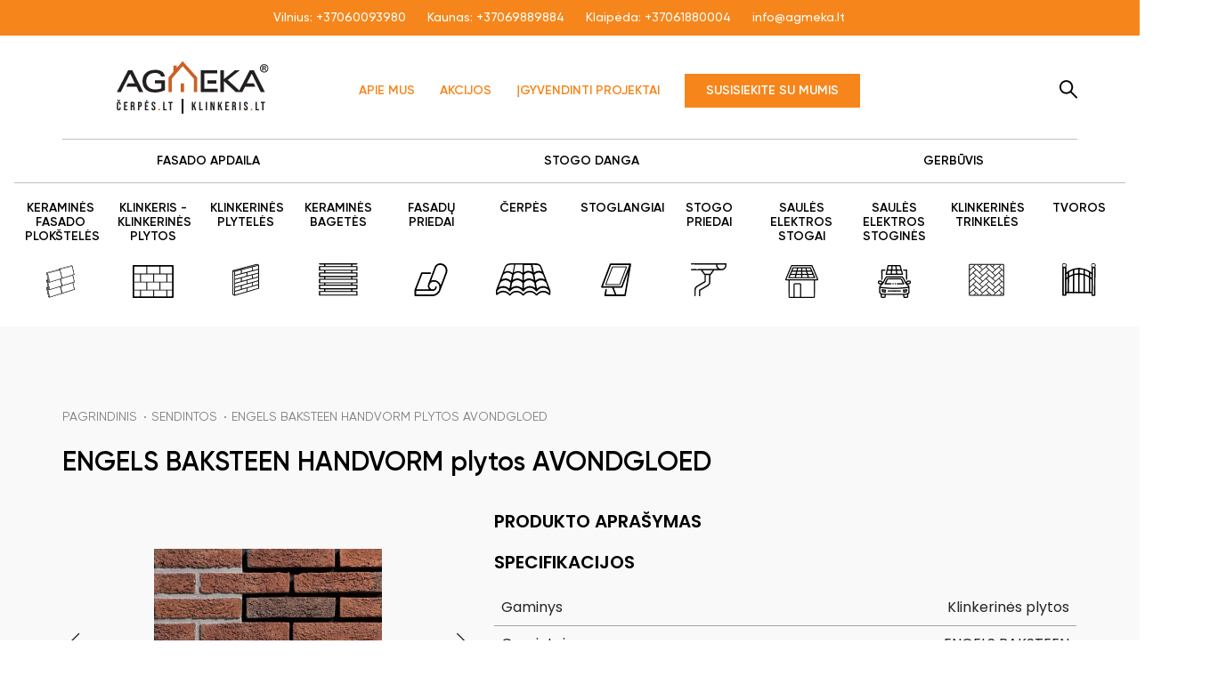

--- FILE ---
content_type: text/html; charset=UTF-8
request_url: https://www.agmeka.lt/sendintos/engels-baksteen-handvorm-plytos-avondgloed
body_size: 8324
content:
<!DOCTYPE html>
<html lang="lt">

<head>
    <meta charset="UTF-8" />
    <meta name="viewport" content="width=device-width, initial-scale=1.0" />
    <meta http-equiv="X-UA-Compatible" content="ie=edge" />
    <script id="Cookiebot" src="https://consent.cookiebot.com/uc.js" data-cbid="627612a3-8d60-4f2f-9fb2-bdd3e8dd3379" data-blockingmode="auto" type="text/javascript"></script>
    <meta name="google-site-verification" content="UbxG49PC8G2osQA6SvQfP8j7f_uJCZEo5hsCQDLj-0A" />
    <!-- <script>
        setTimeout(function() {
          (function(w,d,s,l,i){w[l]=w[l]||[];w[l].push({'gtm.start':
          new Date().getTime(),event:'gtm.js'});var f=d.getElementsByTagName(s)[0],
          j=d.createElement(s),dl=l!='dataLayer'?'&l='+l:'';j.async=true;j.src=
          'https://www.googletagmanager.com/gtag/js?id='+i+dl;f.parentNode.insertBefore(j,f);
          })(window,document,'script','dataLayer','G-K84K166Q7Q');
        }, 3000);
      </script> -->
    <script src="https://analytics.ahrefs.com/analytics.js" data-key="StpHhJkX2wLm+RdqIi/qLQ" async></script>
    <script>(function(w,d,s,l,i){w[l]=w[l]||[];w[l].push({'gtm.start':
            new Date().getTime(),event:'gtm.js'});var f=d.getElementsByTagName(s)[0],
        j=d.createElement(s),dl=l!='dataLayer'?'&l='+l:'';j.async=true;j.src=
        'https://www.googletagmanager.com/gtm.js?id='+i+dl;f.parentNode.insertBefore(j,f);
    })(window,document,'script','dataLayer','GTM-K4FVRCCD');</script>
    <!-- test -->
    <link rel="dns-prefetch" href="https://www.googletagmanager.com/">
    <link href="https://www.googletagmanager.com/gtag/js?id=G-K84K166Q7Q" rel="preload" as="script">
    <script async src="https://www.googletagmanager.com/gtag/js?id=G-K84K166Q7Q"></script>
    <script> window.dataLayer = window.dataLayer || []; function gtag() { dataLayer.push(arguments); } gtag('js', new Date()); gtag('config', 'G-K84K166Q7Q'); </script>

    <link rel="stylesheet" href="https://www.agmeka.lt/themes/agmeka/assets/css/style.css" />
    <link rel="stylesheet" href="https://www.agmeka.lt/themes/agmeka/assets/css/custom.css" />
    <link rel="apple-touch-icon" sizes="180x180" href="https://www.agmeka.lt/themes/agmeka/assets/img/apple-touch-icon.png" />
    <link rel="icon" type="image/png" sizes="32x32" href="https://www.agmeka.lt/themes/agmeka/assets/img/favicon-32x32.png" />
    <link rel="icon" type="image/png" sizes="16x16" href="https://www.agmeka.lt/themes/agmeka/assets/img/favicon-16x16.png" />
    <link rel="manifest" href="https://www.agmeka.lt/themes/agmeka/assets/img/site.webmanifest" />
    <meta name="robots" content="index, follow">
    <title>
            Prekė
        </title>
    <meta name="description"
          content="Statybinės medžiagos: ✔️kokybiška stogo danga ✔️klinkeris ✔️čerpės ir kita - ypač geromis kainomis✨Susisiekite ☎+37062068488☎ jau dabar!" />

    <style>
.main-category-list {
    display: flex;
    justify-content: space-around;
    border-bottom: 1px solid rgba(0, 0, 0, 0.25);
    margin-bottom: 20px;
}
.main-category-list a {
    display: flex;
    align-items: center;
    margin: 0;
}
#mainmenu {
 width: 100%;
}

header .menu {
     justify-content: center;
}
@media screen and (min-width: 1201px) {
header .menu-box {
     padding: 0;
}
}

.showMobile {
    display: none;
}

@media screen and (max-width: 1201px) {
    .showMobile {
        display: block;
        padding-bottom: 0;
    }
    header .showMobile li:last-child {
    padding-bottom: 0 !important;
    }
}
</style>
</head>

<body>
<div class="mobile-bar">
    <a class="contact-btn" href="https://www.agmeka.lt/kontaktai">Susisiekite su mumis</a>
</div>
<header>
    <div class="top-bar">
        <div class="container d-flex align-items-center justify-content-center">
                        <p>
                Vilnius: <a href="tel:+37060093980">+37060093980</a>
            </p>
                        <p>
                Kaunas: <a href="tel:+37069889884">+37069889884</a>
            </p>
                        <p>
                Klaipėda: <a href="tel:+37061880004">+37061880004</a>
            </p>
                        <!-- <p>
                Vilnius: <a href="tel:+370 620 68488">+37062068488</a>
            </p>
            <p>
                Kaunas: <a href="tel:+370 698 89884">+37069889884</a>
            </p>
            <p>
                Klaipėda: <a href="tel:+370 616 56438">+37061656438</a>
            </p> -->
            <p>
                <a href="mailto:info@agmeka.lt">info@agmeka.lt</a>
            </p>
        </div>
    </div>
    <div class="container header-top-container">
        <div class="brand position-relative">
            <div class="d-flex align-items-center">
                <a href="https://www.agmeka.lt" class="logo" title="Agmeka">
                    <img src="https://www.agmeka.lt/themes/agmeka/assets/img/agmeka.svg" alt="Agmeka" title="Agmeka" width="293"
                         height="60" />
                </a>

                <div class="upper-links">
                    <a href="https://www.agmeka.lt/apie-mus">Apie mus</a>
                    <a href="https://www.agmeka.lt/akcijos">Akcijos</a>
                    <a href="https://www.agmeka.lt/igyvendinti-projektai">Įgyvendinti projektai</a>
                    <a class="contact-btn" href="https://www.agmeka.lt/kontaktai">Susisiekite su mumis</a>
                </div>
            </div>
            <form action="search.html" class="position-relative">
                <div class="search-box">
                    <input type="text" required name="q" class="search-input" placeholder="Paieška"
                           data-request="onSearch" data-track-input
                           data-request-update="'search_dropdown': '.search-dropdown'">
                    <button onclick="closeMobileMenu()" type="submit" class="btn search-btn">
                        <img class="m-0" src="https://www.agmeka.lt/themes/agmeka/assets/img/search_icon.svg" alt="Paieška" />
                        </a>
                </div>
            </form>
            <div class="search-dropdown" style="max-height: 400px">
                Rezultatų nerasta
            </div>
        </div>
    </div>
    <div class="menu-box box-container container">
        <div id="mainmenu">
            <a href="#" id="menu_trigger" class="menulines-button"><span class="menulines"></span></a>
            <ul class="menu">
                <li class="category-list-item">
                    <img src="https://www.agmeka.lt/themes/agmeka/assets/img/catalog_icon.svg" alt="Katalogas" title="Katalogas"
                         class="mobile-icon" />
                    <a href="#" class="category-trigger">PRODUKTAI</a>
                    <ul class="main-category-list">
                                                <li>
                            <a href="https://www.agmeka.lt/fasado-apdaila">
                                <span>FASADO APDAILA</span>
                            </a>
                        </li>    
                                                <li>
                            <a href="https://www.agmeka.lt/stogo-danga">
                                <span>STOGO DANGA</span>
                            </a>
                        </li>    
                                                <li>
                            <a href="https://www.agmeka.lt/gerbuvis">
                                <span>GERBŪVIS</span>
                            </a>
                        </li>    
                                            </ul>
                    <ul class="category-list mobile">
                    <div class="showMobile">
                                             <li>
                            <a href="https://www.agmeka.lt/fasado-apdaila">
                                <span>FASADO APDAILA</span>
                            </a>
                        </li>    
                                                <li>
                            <a href="https://www.agmeka.lt/stogo-danga">
                                <span>STOGO DANGA</span>
                            </a>
                        </li>    
                                                <li>
                            <a href="https://www.agmeka.lt/gerbuvis">
                                <span>GERBŪVIS</span>
                            </a>
                        </li>    
                                               </div> 
                                                                        <li class="dropdown">
                            <a href="https://www.agmeka.lt/keramines-fasado-ploksteles">
                                <span>KERAMINĖS FASADO PLOKŠTELĖS</span>
                                <img src="https://www.agmeka.lt/storage/app/uploads/public/63f/862/7e5/63f8627e52dee598337792.svg"
                                     alt="KERAMINĖS FASADO PLOKŠTELĖS"
                                     title="KERAMINĖS FASADO PLOKŠTELĖS"
                                     width="62" height="37" loading="lazy" />
                            </a>
                                                        <ul class="submenu dropdown-menu">
                                <!-- third category level -->
                                                                <li class="dropdown-item"><a
                                    href="https://www.agmeka.lt/ekstrudines-3">Ekstrūdinės</a>
                                                                    </li>
                                                                <li class="dropdown-item"><a
                                    href="https://www.agmeka.lt/sendintos-4">Sendintos</a>
                                                                    </li>
                                                            </ul>
                                                    </li>
                                                <li class="dropdown">
                            <a href="https://www.agmeka.lt/klinkerio-plytos">
                                <span>KLINKERIS - KLINKERINĖS PLYTOS</span>
                                <img src="https://www.agmeka.lt/storage/app/uploads/public/63f/77c/b33/63f77cb3365a4317461828.svg"
                                     alt="KLINKERIO KLINKERIS - KLINKERINĖS PLYTOS"
                                     title="KLINKERIO KLINKERIS - KLINKERINĖS PLYTOS"
                                     width="62" height="37" loading="lazy" />
                            </a>
                                                        <ul class="submenu dropdown-menu">
                                <!-- third category level -->
                                                                <li class="dropdown-item"><a
                                    href="https://www.agmeka.lt/sendintos">Sendintos</a>
                                                                    </li>
                                                                <li class="dropdown-item"><a
                                    href="https://www.agmeka.lt/ekstrudines">Ekstrūdinės</a>
                                                                    </li>
                                                                <li class="dropdown-item"><a
                                    href="https://www.agmeka.lt/ilgo-formato">Ilgo formato</a>
                                                                    </li>
                                                                <li class="dropdown-item"><a
                                    href="https://www.agmeka.lt/nestandartiniai-sprendimai">Nestandartiniai sprendimai</a>
                                                                    </li>
                                                            </ul>
                                                    </li>
                                                <li class="dropdown">
                            <a href="https://www.agmeka.lt/klinkerio-plyteles">
                                <span>KLINKERINĖS PLYTELĖS</span>
                                <img src="https://www.agmeka.lt/storage/app/uploads/public/63f/862/3b9/63f8623b937a4927995759.svg"
                                     alt="KLINKERIO KLINKERINĖS PLYTELĖS"
                                     title="KLINKERIO KLINKERINĖS PLYTELĖS"
                                     width="62" height="37" loading="lazy" />
                            </a>
                                                        <ul class="submenu dropdown-menu">
                                <!-- third category level -->
                                                                <li class="dropdown-item"><a
                                    href="https://www.agmeka.lt/sendintos-2">Sendintos</a>
                                                                    </li>
                                                                <li class="dropdown-item"><a
                                    href="https://www.agmeka.lt/ekstrudines-2">Ekstrūdinės</a>
                                                                    </li>
                                                                <li class="dropdown-item"><a
                                    href="https://www.agmeka.lt/ilgo-formato-2">Ilgo formato</a>
                                                                    </li>
                                                                <li class="dropdown-item"><a
                                    href="https://www.agmeka.lt/nestandartiniai-sprendimai-2">Nestandartiniai sprendimai</a>
                                                                    </li>
                                                            </ul>
                                                    </li>
                                                <li class="dropdown">
                            <a href="https://www.agmeka.lt/keramines-bagetes">
                                <span>KERAMINĖS BAGETĖS</span>
                                <img src="https://www.agmeka.lt/storage/app/uploads/public/63f/85e/8c0/63f85e8c0b79a521019041.svg"
                                     alt="KERAMINĖS BAGETĖS"
                                     title="KERAMINĖS BAGETĖS"
                                     width="62" height="37" loading="lazy" />
                            </a>
                                                        <ul class="submenu dropdown-menu">
                                <!-- third category level -->
                                                                <li class="dropdown-item"><a
                                    href="https://www.agmeka.lt/kavadratines">Kvadratinės</a>
                                                                    </li>
                                                                <li class="dropdown-item"><a
                                    href="https://www.agmeka.lt/elipses">Elipsės</a>
                                                                    </li>
                                                                <li class="dropdown-item"><a
                                    href="https://www.agmeka.lt/apvalios">Apvalios</a>
                                                                    </li>
                                                            </ul>
                                                    </li>
                                                <li class="dropdown">
                            <a href="https://www.agmeka.lt/fasadu-priedai">
                                <span>FASADŲ PRIEDAI</span>
                                <img src="https://www.agmeka.lt/storage/app/uploads/public/63f/85e/aa9/63f85eaa9e34e475666140.svg"
                                     alt="FASADŲ PRIEDAI"
                                     title="FASADŲ PRIEDAI"
                                     width="62" height="37" loading="lazy" />
                            </a>
                                                        <ul class="submenu dropdown-menu">
                                <!-- third category level -->
                                                                <li class="dropdown-item"><a
                                    href="https://www.agmeka.lt/misiniai-murui">Mišiniai mūrui</a>
                                                                    </li>
                                                                <li class="dropdown-item"><a
                                    href="https://www.agmeka.lt/misiniai-rievejimui">Mišiniai rievėjimui</a>
                                                                    </li>
                                                                <li class="dropdown-item"><a
                                    href="https://www.agmeka.lt/difuzines-pleveles-fasadui">Difuzinės plėvelės fasadui</a>
                                                                    </li>
                                                                <li class="dropdown-item"><a
                                    href="https://www.agmeka.lt/palanges">Palangės</a>
                                                                    </li>
                                                                <li class="dropdown-item"><a
                                    href="https://www.agmeka.lt/klijai-klinkeriui">Klijai klinkeriui</a>
                                                                    </li>
                                                                <li class="dropdown-item"><a
                                    href="https://www.agmeka.lt/valikliai-klinkeriui">Valikliai klinkeriui</a>
                                                                    </li>
                                                            </ul>
                                                    </li>
                                                                                                <li class="dropdown">
                            <a href="https://www.agmeka.lt/cerpes">
                                <span>ČERPĖS</span>
                                <img src="https://www.agmeka.lt/storage/app/uploads/public/63f/77c/7ce/63f77c7ce5d79644896497.svg"
                                     alt="ČERPĖS"
                                     title="ČERPĖS"
                                     width="62" height="37" loading="lazy" />
                            </a>
                                                        <ul class="submenu dropdown-menu">
                                <!-- third category level -->
                                                                <li class="dropdown-item"><a
                                    href="https://www.agmeka.lt/keramines-cerpes">Keraminės čerpės</a>
                                                                        <ul class="submenu">
                                                                                <li><a
                                            href="https://www.agmeka.lt/lygios">Lygios</a>
                                        </li>
                                                                                <li><a
                                            href="https://www.agmeka.lt/ploksteles">Plokštelės</a>
                                        </li>
                                                                                <li><a
                                            href="https://www.agmeka.lt/banguotos">Banguotos</a>
                                        </li>
                                                                            </ul>
                                                                    </li>
                                                                <li class="dropdown-item"><a
                                    href="https://www.agmeka.lt/betonines-cerpes">Betoninės čerpės</a>
                                                                        <ul class="submenu">
                                                                                <li><a
                                            href="https://www.agmeka.lt/banguotos-2">Banguotos</a>
                                        </li>
                                                                                <li><a
                                            href="https://www.agmeka.lt/lygios-3">Lygios</a>
                                        </li>
                                                                            </ul>
                                                                    </li>
                                                                <li class="dropdown-item"><a
                                    href="https://www.agmeka.lt/akmens-skalunas">Akmens skalūnas</a>
                                                                    </li>
                                                            </ul>
                                                    </li>
                                                <li class="dropdown">
                            <a href="https://www.agmeka.lt/stogo-langai">
                                <span>STOGLANGIAI</span>
                                <img src="https://www.agmeka.lt/storage/app/uploads/public/63f/85e/6be/63f85e6be3d89822955871.svg"
                                     alt="STOGLANGIAI"
                                     title="STOGLANGIAI"
                                     width="62" height="37" loading="lazy" />
                            </a>
                                                        <ul class="submenu dropdown-menu">
                                <!-- third category level -->
                                                                <li class="dropdown-item"><a
                                    href="https://www.agmeka.lt/standartiniai-sprendimai">Standartiniai sprendimai</a>
                                                                        <ul class="submenu">
                                                                                <li><a
                                            href="https://www.agmeka.lt/roto">ROTO</a>
                                        </li>
                                                                                <li><a
                                            href="https://www.agmeka.lt/velux">VELUX</a>
                                        </li>
                                                                            </ul>
                                                                    </li>
                                                                <li class="dropdown-item"><a
                                    href="https://www.agmeka.lt/nestandartiniai-sprendimai-3">Nestandartiniai sprendimai</a>
                                                                        <ul class="submenu">
                                                                                <li><a
                                            href="https://www.agmeka.lt/roto-4">ROTO</a>
                                        </li>
                                                                                <li><a
                                            href="https://www.agmeka.lt/velux-2">VELUX</a>
                                        </li>
                                                                            </ul>
                                                                    </li>
                                                                <li class="dropdown-item"><a
                                    href="https://www.agmeka.lt/specialios-paskirties-stoglangiai">Specialios paskirties stoglangiai</a>
                                                                        <ul class="submenu">
                                                                                <li><a
                                            href="https://www.agmeka.lt/roto-2">ROTO</a>
                                        </li>
                                                                                <li><a
                                            href="https://www.agmeka.lt/velux-3">VELUX</a>
                                        </li>
                                                                            </ul>
                                                                    </li>
                                                                <li class="dropdown-item"><a
                                    href="https://www.agmeka.lt/lauko-ir-vidaus-stoglangiu-priedai">Lauko ir vidaus stoglangių priedai</a>
                                                                        <ul class="submenu">
                                                                                <li><a
                                            href="https://www.agmeka.lt/roto-3">ROTO</a>
                                        </li>
                                                                                <li><a
                                            href="https://www.agmeka.lt/velux-4">VELUX</a>
                                        </li>
                                                                            </ul>
                                                                    </li>
                                                            </ul>
                                                    </li>
                                                <li class="dropdown">
                            <a href="https://www.agmeka.lt/stogo-priedai">
                                <span>STOGO PRIEDAI</span>
                                <img src="https://www.agmeka.lt/storage/app/uploads/public/63f/85e/7ac/63f85e7ac7c0a559636755.svg"
                                     alt="STOGO PRIEDAI"
                                     title="STOGO PRIEDAI"
                                     width="62" height="37" loading="lazy" />
                            </a>
                                                        <ul class="submenu dropdown-menu">
                                <!-- third category level -->
                                                                <li class="dropdown-item"><a
                                    href="https://www.agmeka.lt/pleveles">Plėvelės</a>
                                                                        <ul class="submenu">
                                                                                <li><a
                                            href="https://www.agmeka.lt/difuzines">Difuzinės</a>
                                        </li>
                                                                                <li><a
                                            href="https://www.agmeka.lt/difuzines-zemiems-nuolydziams">Difuzinės žemiems nuolydžiams</a>
                                        </li>
                                                                                <li><a
                                            href="https://www.agmeka.lt/garo">Garo</a>
                                        </li>
                                                                            </ul>
                                                                    </li>
                                                                <li class="dropdown-item"><a
                                    href="https://www.agmeka.lt/tvirtinimo-priemones">Tvirtinimo priemonės</a>
                                                                    </li>
                                                                <li class="dropdown-item"><a
                                    href="https://www.agmeka.lt/sandarinimo-priemones">Sandarinimo priemonės</a>
                                                                    </li>
                                                                <li class="dropdown-item"><a
                                    href="https://www.agmeka.lt/sniego-gaudytuvai">Sniego gaudytuvai</a>
                                                                        <ul class="submenu">
                                                                                <li><a
                                            href="https://www.agmeka.lt/vamzdiniai">Vamzdiniai</a>
                                        </li>
                                                                                <li><a
                                            href="https://www.agmeka.lt/sniego-peiliai">Sniego peiliai</a>
                                        </li>
                                                                                <li><a
                                            href="https://www.agmeka.lt/rastiniai">Rąstiniai</a>
                                        </li>
                                                                            </ul>
                                                                    </li>
                                                                <li class="dropdown-item"><a
                                    href="https://www.agmeka.lt/lietaus-nuvedimo-sistemos">Lietaus nuvedimo sistemos</a>
                                                                        <ul class="submenu">
                                                                                <li><a
                                            href="https://www.agmeka.lt/plienines">Plieninės</a>
                                        </li>
                                                                                <li><a
                                            href="https://www.agmeka.lt/aliumines">Aliuminės</a>
                                        </li>
                                                                                <li><a
                                            href="https://www.agmeka.lt/cinko-titano">Cinko titano</a>
                                        </li>
                                                                                <li><a
                                            href="https://www.agmeka.lt/vario">Vario</a>
                                        </li>
                                                                            </ul>
                                                                    </li>
                                                            </ul>
                                                    </li>
                                                <li class="dropdown">
                            <a href="https://www.agmeka.lt/saules-elektros-stogai">
                                <span>SAULĖS ELEKTROS STOGAI</span>
                                <img src="https://www.agmeka.lt/storage/app/uploads/public/67b/488/6be/67b4886be92ae975796893.png"
                                     alt="SAULĖS ELEKTROS STOGAI"
                                     title="SAULĖS ELEKTROS STOGAI"
                                     width="62" height="37" loading="lazy" />
                            </a>
                                                    </li>
                                                <li class="dropdown">
                            <a href="https://www.agmeka.lt/saules-elektros-stogines-automobiliams">
                                <span>SAULĖS ELEKTROS STOGINĖS</span>
                                <img src="https://www.agmeka.lt/storage/app/uploads/public/67a/5d7/3c1/67a5d73c1350b034995966.png"
                                     alt="SAULĖS ELEKTROS STOGINĖS"
                                     title="SAULĖS ELEKTROS STOGINĖS"
                                     width="62" height="37" loading="lazy" />
                            </a>
                                                    </li>
                                                                                                <li class="dropdown">
                            <a href="https://www.agmeka.lt/klinkerines-trinkeles">
                                <span>KLINKERINĖS TRINKELĖS</span>
                                <img src="https://www.agmeka.lt/storage/app/uploads/public/63f/861/efe/63f861efe090b909345934.svg"
                                     alt="KLINKERIO KLINKERINĖS TRINKELĖS"
                                     title="KLINKERIO KLINKERINĖS TRINKELĖS"
                                     width="62" height="37" loading="lazy" />
                            </a>
                                                        <ul class="submenu dropdown-menu">
                                <!-- third category level -->
                                                                <li class="dropdown-item"><a
                                    href="https://www.agmeka.lt/standartines">Standartinės</a>
                                                                    </li>
                                                                <li class="dropdown-item"><a
                                    href="https://www.agmeka.lt/sendintos-3">Sendintos</a>
                                                                    </li>
                                                                <li class="dropdown-item"><a
                                    href="https://www.agmeka.lt/specialaus-formato">Specialaus formato</a>
                                                                    </li>
                                                            </ul>
                                                    </li>
                                                <li class="dropdown">
                            <a href="https://www.agmeka.lt/tvoros">
                                <span>TVOROS</span>
                                <img src="https://www.agmeka.lt/storage/app/uploads/public/63f/85e/a0e/63f85ea0e7e2a670702853.svg"
                                     alt="TVOROS"
                                     title="TVOROS"
                                     width="62" height="37" loading="lazy" />
                            </a>
                                                        <ul class="submenu dropdown-menu">
                                <!-- third category level -->
                                                                <li class="dropdown-item"><a
                                    href="https://www.agmeka.lt/tvoros-2">Tvoros</a>
                                                                    </li>
                                                                <li class="dropdown-item"><a
                                    href="https://www.agmeka.lt/tvoru-stulpu-kepures">Tvorų stulpų kepurės</a>
                                                                    </li>
                                                                <li class="dropdown-item"><a
                                    href="https://www.agmeka.lt/kiti-tvoru-elementai">Kiti tvorų elementai</a>
                                                                    </li>
                                                            </ul>
                                                    </li>
                                                                    </ul>
                </li>
                <div class="mobile-links">
                    <li>
                        <a href="https://www.agmeka.lt/apie-mus">Apie mus</a>
                    </li>
                    <li>
                        <a href="https://www.agmeka.lt/akcijos">Akcijos</a>
                    </li>
                    <li>
                        <a href="https://www.agmeka.lt/igyvendinti-projektai">Įgyvendinti projektai</a>
                    </li>
                    <li>
                        <a href="https://www.agmeka.lt/kontaktai">Kontaktai</a>
                    </li>
                                        <li class="contact-mobile-link">
                        Vilnius: <a class="p-0" href="tel:+37060093980">+37060093980</a>
                    </li>
                                        <li class="contact-mobile-link">
                        Kaunas: <a class="p-0" href="tel:+37069889884">+37069889884</a>
                    </li>
                                        <li class="contact-mobile-link">
                        Klaipėda: <a class="p-0" href="tel:+37061880004">+37061880004</a>
                    </li>
                                        <li class="contact-mobile-link">
                        <a class="p-0" href="mailto:info@agmeka.lt">info@agmeka.lt</a>
                    </li>
                    <!-- <li>
                        <a class="contact-btn" href="https://www.agmeka.lt/kontaktai">Susisiekite su mumis</a>
                    </li> -->
                </div>

            </ul>
        </div>
    </div>

</header>
<noscript>
    <iframe src="https://www.googletagmanager.com/ns.html?id=GTM-K4FVRCCD"
            height="0" width="0" style="display:none;visibility:hidden"></iframe>
</noscript>
</body>

</html>
<main class="product-inner-container gray-background">
    <section>
      <div class="container product-container p-0">
        <div class="breadcrumbs">
    <a href="https://www.agmeka.lt">Pagrindinis</a>
    <a href="https://www.agmeka.lt/sendintos">Sendintos</a>
        <a href="https://www.agmeka.lt/sendintos/engels-baksteen-handvorm-plytos-avondgloed">ENGELS BAKSTEEN HANDVORM plytos AVONDGLOED</a>
        </div>
  <script type="application/ld+json">
  {
    "@context": "https://schema.org",
    "@type": "BreadcrumbList",
    "itemListElement": [
      {
        "@type": "ListItem",
        "position": 1,
        "name": "Pagrindinis",
        "item": "https://www.agmeka.lt/"
      },
      {
        "@type": "ListItem",
        "position": 2,
        "name": "Sendintos",
        "item": "https://www.agmeka.lt/sendintos"
      },
      {
        "@type": "ListItem",
        "position": 3,
        "name": "ENGELS BAKSTEEN HANDVORM plytos AVONDGLOED",
        "item": "https://www.agmeka.lt/sendintos/engels-baksteen-handvorm-plytos-avondgloed"
      }    ]
  }
  </script>        <h1>ENGELS BAKSTEEN HANDVORM plytos AVONDGLOED</h1>
        <div class="row">
          <div class="col-lg-5">
            <div class="swiper inner-swiper text-center pb-5">
              <div class="swiper-wrapper">
                                <div class="swiper-slide">
                  <a data-fancybox="product-gallery" href="https://www.agmeka.lt/storage/app/uploads/public/656/31a/667/65631a667da31185416602.jpg">
                  <img
                    src="https://www.agmeka.lt/storage/app/uploads/public/656/31a/667/65631a667da31185416602.jpg"
                    alt="ENGELS BAKSTEEN HANDVORM plytos AVONDGLOED"
                    title="ENGELS BAKSTEEN HANDVORM plytos AVONDGLOED"
                    width="256"
                    height="392"
                  />
                  </a>
                </div>
                              </div>
              <div class="swiper-pagination"></div>
              <div class="swiper-button-prev"></div>
              <div class="swiper-button-next"></div>
            </div>
            <div class="slider-thumbs">
                              <a href="javascript:void(0);" data-slide="0"
                ><img
                  src="https://www.agmeka.lt/storage/app/uploads/public/656/31a/667/65631a667da31185416602.jpg"
                  alt="Thumb"
                  title="Thumb"
                  width="98"
                  height="86"
              /></a>
                          </div>
          </div>
          <div class="col-lg-7">
            <div class="description-wrapper">
            <h2 class="mb-3 mt-4">PRODUKTO APRAŠYMAS</h2>

            <p>
              
            </p>
          </div>
                      <h2 class="mb-3">SPECIFIKACIJOS</h2>
            <table class="specification-table table">
              <tbody>
                                <tr>
                  <td>Gaminys </td>
                  <td>Klinkerinės plytos</td>
                </tr>
                                <tr>
                  <td>Gamintojas </td>
                  <td>ENGELS BAKSTEEN</td>
                </tr>
                                <tr>
                  <td>Kilmės šalis </td>
                  <td>Olandija</td>
                </tr>
                                <tr>
                  <td>WF Išmatavimai</td>
                  <td>209x101x50</td>
                </tr>
                                <tr>
                  <td>WF Išeiga</td>
                  <td>75 vnt/m2 kai siūlė 12 mm</td>
                </tr>
                                <tr>
                  <td>WF Svoris </td>
                  <td>1,9 kg</td>
                </tr>
                                <tr>
                  <td>DF Išmatavimai</td>
                  <td>215x103x65</td>
                </tr>
                                <tr>
                  <td>DF Išeiga</td>
                  <td>58 vnt/m2 kai siūlė 12 mm</td>
                </tr>
                                <tr>
                  <td>DF Svoris </td>
                  <td>2,5 kg</td>
                </tr>
                              </tbody>
            </table>
                        <div class="d-flex flex-column flex-lg-row align-items-center justify-content-between gap-3 gal-lg-3 price-wrapper">
                                                 </div>
          </div>
        </div>
      </div>
    </section>
        <section class="related-block">
    <div class="container p-0">
      <h3 class="mb-4">SUSIJĘ PRODUKTAI</h3>
      <!-- Slider main container -->
      <div class="swiper related-swiper">
        <!-- Additional required wrapper -->
        <div class="swiper-wrapper">
          <!-- Slides -->
                    <div class="swiper-slide">
            <div class="product-card">
              <img src="https://www.agmeka.lt/storage/app/uploads/public/655/49f/02a/65549f02a7b13731035408.jpg" alt="OLIVIER ORIGINAL plytos Brugse Abdijmoef" title="OLIVIER ORIGINAL plytos Brugse Abdijmoef" width="88" height="132" loading="lazy" class="img-responsive" />
              <h3>OLIVIER ORIGINAL plytos Brugse Abdijmoef</h3>
              <a href="https://www.agmeka.lt/sendintos/olivier-original-plytos-brugse-abdijmoef" class="view-more-btn">Žiūrėti</a>
          </div>
          </div>
                    <div class="swiper-slide">
            <div class="product-card">
              <img src="https://www.agmeka.lt/storage/app/uploads/public/655/49a/393/65549a39302f9051260271.jpg" alt="OLIVIER ORIGINAL plytos Brugse Klinker" title="OLIVIER ORIGINAL plytos Brugse Klinker" width="88" height="132" loading="lazy" class="img-responsive" />
              <h3>OLIVIER ORIGINAL plytos Brugse Klinker</h3>
              <a href="https://www.agmeka.lt/sendintos/olivier-original-plytos-brugse-klinker" class="view-more-btn">Žiūrėti</a>
          </div>
          </div>
                    <div class="swiper-slide">
            <div class="product-card">
              <img src="https://www.agmeka.lt/storage/app/uploads/public/655/4a1/d52/6554a1d521505871992746.jpg" alt="OLIVIER ORIGINAL plytos Damse Abdijmoef" title="OLIVIER ORIGINAL plytos Damse Abdijmoef" width="88" height="132" loading="lazy" class="img-responsive" />
              <h3>OLIVIER ORIGINAL plytos Damse Abdijmoef</h3>
              <a href="https://www.agmeka.lt/sendintos/olivier-original-plytos-damse-abdijmoef" class="view-more-btn">Žiūrėti</a>
          </div>
          </div>
                    <div class="swiper-slide">
            <div class="product-card">
              <img src="https://www.agmeka.lt/storage/app/uploads/public/655/4a4/dad/6554a4dad9c9c490111894.jpg" alt="OLIVIER ORIGINAL plytos Damse Klinker" title="OLIVIER ORIGINAL plytos Damse Klinker" width="88" height="132" loading="lazy" class="img-responsive" />
              <h3>OLIVIER ORIGINAL plytos Damse Klinker</h3>
              <a href="https://www.agmeka.lt/sendintos/olivier-original-plytos-damse-klinker" class="view-more-btn">Žiūrėti</a>
          </div>
          </div>
             
        </div>
        <div class="swiper-pagination"></div>
      </div>
    </div>
  </section>
          <section class="form-block">
  <div class="container p-0">
    <h3 class="mb-4">UŽKLAUSA</h3>
    <div class="row">
      <div class="col-lg-6 fields">
             <form  class="product-form" data-request="onInquiry" data-request-update="'product/fields': '.fields'">
        <input type="hidden" value="759" name="product_id">
        <div class="mb-3">
            <label for="nameInput" class="form-label">Jūsų vardas<span>*</span></label>
            <input type="text" name="name" class="form-control " id="nameInput" placeholder="Įveskite savo vardą"  />
        </div>
        <div class="mb-3">
            <label for="emailInput" class="form-label">Jūsų el. pašto adresas<span>*</span></label>
            <input type="email" name="email" class="form-control " id="emailInput"
                placeholder="Įveskite savo el. pašto adresą"  />
        </div>
        <div class="mb-3">
            <label for="phoneInput" class="form-label">Jūsų telefono numeris<span>*</span></label>
            <input type="text" name="phone" class="form-control " id="phoneInput" placeholder="Įveskite savo telefono numerį"  />
        </div>
        <div class="mb-3">
            <label for="cityInput" class="form-label">Miestas, su kuriuo patogiau būtų bendrauti</label>
            <select id="cityInput" class="form-select " aria-label="City select" name="city">
                <option value="Vilnius">Vilnius</option>
                <option value="Kaunas">Kaunas</option>
                <option value="Klaipėda">Klaipėda</option>
              </select>
        </div>
        <div class="mb-3">
            <label for="queryInput" class="form-label">Jūsų užklausa<span>*</span></label>
            <textarea name="content" class="form-control " id="queryInput"
                placeholder="Jeigu Jus dominanti informacija nėra pateikta prekės aprašyme arba nežinote, ar prekė yra Jums tinkama - susisiekite su mumis!"
                rows="6"></textarea>
        </div>
        <input type="hidden" id="stogo_tipas"/>
        <div class="text-end">
            <button type="submit">SIŲSTI UŽKLAUSĄ</button>
        </div>
    </form>
      </div>
    </div>
  </div>

</section>
</form>  </main>

<script>
    var metaTitle = "ENGELS BAKSTEEN HANDVORM plytos AVONDGLOED | Agmeka";
    var metaDescription = "Agmeka: stogų danga, stogai, klinkeris, čerpės, kaminai. Tik patikimiausi stogų dangų, stogo priedų ir kitų medžiagų gamintojai. Geriausios ir kokybiškiausios medžiagos stogams."
</script>
<footer>
    <div class="footer-main">
        <div class="footer-container container">
            <div class="d-flex flex-column flex-lg-row">

                <div class="inner-footer-block">
                    <p class="footer-title">Mes, Agmeka - atsakingi, todėl nė vienas klientas neliks be dėmesio, bus
                        kokybiškai aptarnautas, pasiūlytas racionaliausias sprendimas.</p>
                    <div class="social-icons">
                        <a href="https://www.facebook.com/www.stovi.lt" target="_blank"><img
                                src="https://www.agmeka.lt/themes/agmeka/assets/img/facebook.svg" width="38" height="38" alt="Facebook" /></a>
                        <a href="https://www.pinterest.com/agmeka/" target="_blank"><img
                                src="https://www.agmeka.lt/themes/agmeka/assets/img/twitter.svg" width="38" height="38" alt="Pinterest" /></a>
                        <a href="https://www.linkedin.com/company/94798373/" target="_blank"><img
                                src="https://www.agmeka.lt/themes/agmeka/assets/img/linkedin.svg" width="38" height="38" alt="Linkedin" /></a>
                        <a href="https://www.instagram.com/wwwstovilt/" target="_blank"><img
                                src="https://www.agmeka.lt/themes/agmeka/assets/img/instagram.svg" width="38" height="38" alt="Intagram" /></a>
                    </div>
                </div>
                <div class="row w-100 m-0">
                    <div class="col-lg-5">
                        <p class="footer-link-title">Informacija</p>
                        <div class="footer-column-text">
                            <a href="https://www.agmeka.lt/apie-mus">Apie mus</a>
                            <a href="https://www.agmeka.lt/akcijos">Akcijos</a>
                            <a href="https://www.agmeka.lt/igyvendinti-projektai">Įgyvendinti projektai</a>
                            <a href="https://www.agmeka.lt/kontaktai">Kontaktai</a>
                        </div>

                    </div>
                    <div class="col-lg-7">
                        <p class="footer-link-title">Kontaktai</p>
                                                <div class="footer-contact-block">
                            <p><b>Vilnius: Jūratė Chlevinskienė</b></p>
                            <p>Tel. nr.: <a href="tel:+37060093980">+37060093980</a></p>
                            <p>El. paštas: <a href="mailto:jurate@agmeka.lt">jurate@agmeka.lt</a></p>
                        </div>
                                                <div class="footer-contact-block">
                            <p><b>Kaunas: Artūras Grabliauskas</b></p>
                            <p>Tel. nr.: <a href="tel:+37069889884">+37069889884</a></p>
                            <p>El. paštas: <a href="mailto:arturas@agmeka.lt">arturas@agmeka.lt</a></p>
                        </div>
                                                <div class="footer-contact-block">
                            <p><b>Klaipėda: Robertas Lukošius</b></p>
                            <p>Tel. nr.: <a href="tel:+37061880004">+37061880004</a></p>
                            <p>El. paštas: <a href="mailto:robertas@agmeka.lt">robertas@agmeka.lt</a></p>
                        </div>
                                                <!-- <div class="footer-contact-block">
                            <p><b>Vilnius: Jūratė Chlevinskienė</b></p>
                            <p>Tel. nr.: <a href="tel:+37060093980">+37060093980</a></p>
                            <p>El. paštas: <a href="mailto:jurate@agmeka.lt">jurate@agmeka.lt</a></p>
                        </div>
                        <div class="footer-contact-block">
                            <p><b>Kaunas: Artūras Grabliauskas</b></p>
                            <p>Tel. nr.: <a href="tel:+37069889884">+37069889884</a></p>
                            <p>El. paštas: <a href="mailto:arturas@agmeka.lt">arturas@agmeka.lt</a></p>
                        </div>
                        <div class="footer-contact-block">
                            <p><b>Klaipėda: Viktoras Semionovas</b></p>
                            <p>Tel. nr.: <a href="tel:+370 616 56438">+37061656438</a></p>
                            <p>El. paštas: <a href="mailto:viktoras@agmeka.lt">viktoras@agmeka.lt </a></p>
                        </div> -->
                    </div>
                </div>
            </div>
        </div>
    </div>
    <aside class="gray-background py-3">
        <div class="container p-0">
            <div class="footer-copyright">
                <p>Visos teisės saugomos. <a href="https://www.agmeka.lt/privatumo-politika" target="_blank">Privatumo politika</a></p>
                <div class="d-flex flex-column">
                    <p>Copyright © 2023 AGMEKA.</p>
                    <p class="text-center text-lg-start">Sukurta: <a href="https://adisoft.lt"
                            target="_blank">Adisoft</a></p>
                </div>

            </div>
        </div>
    </aside>
</footer>

<script
    src="https://maps.googleapis.com/maps/api/js?key=AIzaSyDmR6JpwZYNZWRIjsp5tN8nYiNtTcn7nNE&callback=initialize&v=weekly"
    defer></script>
<script src="https://www.agmeka.lt/themes/agmeka/assets/js/all.js"></script>
<script src="/modules/system/assets/js/framework.js"></script>
<script src="https://www.agmeka.lt/themes/agmeka/assets/js/meta-data-product.js"></script>
</body>

</html>
<div id="site-popup" style="position:fixed;inset:0;display:none;align-items:center;justify-content:center;background:rgba(0,0,0,.6);z-index:9999;">
    <style>
    #site-popup .popup-card{max-width:800px;width:92vw;background:#fff;position:relative;border-radius:12px;overflow:hidden;box-shadow:0 10px 30px rgba(0,0,0,.3);max-height:92vh;display:flex;flex-direction:column}
    #site-popup .popup-scroll{overflow:auto;-webkit-overflow-scrolling:touch}
    #site-popup .popup-close{position:absolute;top:8px;right:8px;border:0;background:#000;color:#fff;width:36px;height:36px;border-radius:18px;cursor:pointer;font-size:22px;line-height:36px}
    #site-popup .popup-flex{display:flex;gap:16px;flex-wrap:wrap;padding:20px;align-items:center}
    #site-popup .popup-img-col{flex:0 0 260px;max-width:100%}
    #site-popup .popup-img{display:block;width:100%;height:auto;border-radius:8px}
    #site-popup .popup-text-col{flex:1 1 300px;min-width:260px}
    @media (max-width: 640px){
        #site-popup .popup-card{width:94vw;border-radius:10px}
        #site-popup .popup-flex{flex-direction:column;padding:16px}
        #site-popup .popup-text-col{min-width:0;width:100%}
        #site-popup .popup-img-col{flex:0 0 auto;width:100%}
        #site-popup .popup-close{top:6px;right:6px;width:32px;height:32px;border-radius:16px;font-size:20px;line-height:32px}
    }
    </style>
    <div class="popup-card">
        <button type="button" data-popup-close aria-label="Close" class="popup-close">×</button>
                                                    <img src="https://www.agmeka.lt/storage/app/uploads/public/68e/512/6e5/68e5126e584d7650427267.png" alt="Popup" class="popup-img" />
                                        </div>
</div>
<script>
(function(){
  var root = document.getElementById('site-popup');
  if(!root) return;
  
  // Check if popup was already shown in this session
  if(sessionStorage.getItem('popup-shown')) {
    root.remove();
    return;
  }
  
  // Show after 3 seconds
  setTimeout(function(){ 
    if(root) { 
      root.style.display = 'flex'; 
      sessionStorage.setItem('popup-shown', '1');
    } 
  }, 3000);
  
  var closeBtn = root.querySelector('[data-popup-close]');
  function close(){ 
    root.remove(); 
    sessionStorage.setItem('popup-shown', '1');
  }
  closeBtn && closeBtn.addEventListener('click', close);
  root.addEventListener('click', function(e){ if(e.target === root) close(); });
  document.addEventListener('keydown', function(e){ if(e.key === 'Escape') close(); });
})();
</script>


--- FILE ---
content_type: image/svg+xml
request_url: https://www.agmeka.lt/themes/agmeka/assets/img/search_icon.svg
body_size: 96
content:
<svg width="20" height="21" viewBox="0 0 20 21" fill="none" xmlns="http://www.w3.org/2000/svg">
<path d="M7.61771 0.109104C3.422 0.109104 0 3.6052 0 7.89235C0 12.1795 3.42174 15.6756 7.61771 15.6756C9.37484 15.6756 10.9983 15.0691 12.2894 14.0415L18.3672 20.2587C18.7391 20.6387 19.3493 20.6387 19.7211 20.2587C20.093 19.8788 20.093 19.263 19.7211 18.883L13.6285 12.658C14.6328 11.3394 15.2353 9.68623 15.2353 7.89214C15.2353 3.60507 11.8136 0.108887 7.61759 0.108887L7.61771 0.109104ZM7.61771 2.05494C10.7842 2.05494 13.3311 4.65694 13.3311 7.89248C13.3311 11.128 10.7844 13.73 7.61771 13.73C4.45099 13.73 1.90432 11.128 1.90432 7.89248C1.90432 4.65694 4.45099 2.05494 7.61771 2.05494Z" fill="black"/>
</svg>


--- FILE ---
content_type: image/svg+xml
request_url: https://www.agmeka.lt/storage/app/uploads/public/63f/85e/aa9/63f85eaa9e34e475666140.svg
body_size: 2742
content:
<svg width="42" height="42" viewBox="0 0 42 42" fill="none" xmlns="http://www.w3.org/2000/svg">
<path d="M39.81 11.9573L33.03 29.8928C32.74 25.4639 29.04 21.9548 24.54 21.9548C22.86 21.9548 21.31 22.5646 20.12 23.5644L27.12 5.18895C28.15 3.13947 30.21 1.87978 32.5 1.87978C36.71 1.87978 40.13 5.29893 40.13 9.50787C40.13 10.3377 40.02 11.1675 39.81 11.9573ZM22.52 40.1102H1.88V34.4516H23.25C25.77 34.4516 27.82 32.4021 27.82 29.8828C27.82 29.6428 27.62 29.4429 27.38 29.4429C27.14 29.4429 26.94 29.6428 26.94 29.8828C26.94 31.9123 25.28 33.5719 23.25 33.5719C20.65 33.5719 18.53 31.4524 18.53 28.853C18.53 25.5339 21.23 22.8345 24.55 22.8345C28.76 22.8345 32.18 26.2537 32.18 30.4626C32.17 35.7813 27.85 40.1102 22.52 40.1102ZM32.49 1C29.86 1 27.49 2.46963 26.31 4.82904C26.3 4.83904 26.3 4.86903 26.29 4.86903L18.08 26.4236V26.4336C17.8 27.1835 17.64 28.0033 17.64 28.853C17.64 30.8325 18.67 32.5821 20.23 33.5719H2.08L9.95 13.187H20.3C20.54 13.187 20.74 12.987 20.74 12.7471C20.74 12.5071 20.54 12.3072 20.3 12.3072H9.65C9.47 12.3072 9.31 12.4171 9.24 12.5871L1.03 33.8618C1.01 33.9118 1 33.9618 1 34.0217V40.5601C1 40.8001 1.2 41 1.44 41H22.52C27.24 41 31.25 37.8708 32.58 33.5919L40.64 12.2672C40.64 12.2672 40.65 12.2372 40.65 12.2272C40.88 11.3474 41 10.4476 41 9.52787C41 4.81904 37.18 1 32.49 1Z" fill="black"/>
<path d="M40.0844 9.22976C40.0844 10.039 39.982 10.838 39.7771 11.6166L40.7707 11.8727C40.9961 11.0122 41.1088 10.121 41.1088 9.22976H40.0844ZM32.7805 1.92585C36.8063 1.92585 40.0844 5.2039 40.0844 9.22976H41.1088C41.1088 4.64049 37.3698 0.901463 32.7805 0.901463V1.92585ZM27.7302 5.04C28.6932 3.11415 30.6293 1.92585 32.7805 1.92585V0.901463C30.24 0.901463 27.9556 2.30488 26.8185 4.57902L27.7302 5.04ZM20.58 23.8171L27.7507 4.98878L26.798 4.62L19.6273 23.4483L20.58 23.8171ZM24.6263 21.4712C22.7824 21.4712 21.082 22.1371 19.7605 23.2434L20.4161 24.0322C21.5532 23.0795 23.018 22.5059 24.6161 22.5059V21.4712H24.6263ZM33.8356 30.0863C33.518 25.282 29.5127 21.4712 24.6263 21.4712V22.4956C28.9698 22.4956 32.5244 25.8863 32.8112 30.1478L33.8356 30.0863ZM39.7873 11.5654L32.842 29.9429L33.8049 30.3015L40.7502 11.9239L39.7873 11.5654ZM31.9302 30.701C31.9302 35.8639 27.7302 40.0741 22.5571 40.0741V41.0985C28.2834 41.0985 32.9546 36.4376 32.9546 30.701H31.9302ZM24.6366 23.3971C28.6624 23.3971 31.9405 26.6751 31.9405 30.701H32.9649C32.9649 26.1117 29.2259 22.3727 24.6366 22.3727V23.3971ZM18.982 29.0517C18.982 25.9376 21.5224 23.3971 24.6366 23.3971V22.3727C20.959 22.3727 17.9576 25.3639 17.9576 29.0517H18.982ZM23.3049 33.3746C20.918 33.3746 18.982 31.4283 18.982 29.0517H17.9576C17.9576 32.002 20.3546 34.399 23.3049 34.399V33.3746ZM26.5727 30.1068C26.5727 31.9098 25.1078 33.3746 23.3049 33.3746V34.399C25.6712 34.399 27.5971 32.4732 27.5971 30.1068H26.5727ZM27.5356 29.1439C27.0029 29.1439 26.5727 29.5741 26.5727 30.1068H27.5971C27.5971 30.1376 27.5663 30.1683 27.5356 30.1683V29.1439ZM28.4985 30.1068C28.4985 29.5741 28.0683 29.1439 27.5356 29.1439V30.1683C27.5049 30.1683 27.4741 30.1376 27.4741 30.1068H28.4985ZM23.3049 35.3005C26.1732 35.3005 28.4985 32.9649 28.4985 30.1068H27.4741C27.4741 32.4015 25.5995 34.2761 23.3049 34.2761V35.3005ZM1.41366 35.3005H23.3049V34.2761H1.41366V35.3005ZM1.92585 40.5863V34.7883H0.901463V40.5863H1.92585ZM22.5571 40.0741H1.41366V41.0985H22.5571V40.0741ZM32.7702 1.02439L32.7805 0H32.7702V1.02439ZM42 9.22976C42 4.13854 37.8615 0 32.7702 0V1.02439C37.298 1.02439 40.9756 4.70195 40.9756 9.22976H42ZM41.621 12.1288C41.8771 11.1863 42 10.2132 42 9.22976H40.9756C40.9756 10.121 40.8629 11.0122 40.6376 11.8624L41.621 12.1288ZM41.119 12.0366C41.6107 12.18 41.6107 12.18 41.6107 12.18C41.6107 12.18 41.6107 12.18 41.6107 12.1698C41.6107 12.1595 41.6107 12.1698 41.6107 12.18L40.658 11.801C40.6478 11.8317 40.6376 11.8522 40.6376 11.8624C40.6376 11.8727 40.6376 11.8727 40.6273 11.8829C40.6273 11.8829 40.6273 11.8829 40.6273 11.8932C40.6273 11.8932 40.6273 11.8932 41.119 12.0366ZM33.3337 34.0712L41.5902 12.221L40.6273 11.8624L32.3707 33.7127L33.3337 34.0712ZM22.5571 42C27.6278 42 31.92 38.6502 33.3541 34.0405L32.3707 33.7332C31.0698 37.9229 27.1668 40.9756 22.5571 40.9756V42ZM0.962927 42H22.5571V40.9756H0.962927V42ZM0 41.0371C0 41.5698 0.430244 42 0.962927 42V40.9756C0.993659 40.9756 1.02439 41.0063 1.02439 41.0371H0ZM0 34.3478V41.0473H1.02439V34.3478H0ZM0.0717073 33.9893C0.0204878 34.0917 0 34.2146 0 34.3478H1.02439C1.02439 34.358 1.02439 34.3683 1.01415 34.3785L0.0717073 33.9893ZM8.48195 12.2107L0.0614634 33.9995L1.02439 34.3683L9.43463 12.5795L8.48195 12.2107ZM9.37317 11.5859C8.97366 11.5859 8.62537 11.8317 8.47171 12.2005L9.42439 12.5795C9.42439 12.5898 9.41415 12.6 9.4039 12.6C9.39366 12.6102 9.38341 12.6102 9.37317 12.6102V11.5859ZM20.2932 11.5859H9.37317V12.6102H20.2932V11.5859ZM21.2561 12.5488C21.2561 12.0161 20.8259 11.5859 20.2932 11.5859V12.6102C20.2624 12.6102 20.2317 12.5795 20.2317 12.5488H21.2561ZM20.2932 13.5117C20.8259 13.5117 21.2561 13.0815 21.2561 12.5488H20.2317C20.2317 12.518 20.2624 12.4873 20.2932 12.4873V13.5117ZM9.69073 13.5117H20.2932V12.4873H9.69073V13.5117ZM2.1 34.0712L10.162 13.1839L9.20927 12.8151L1.14732 33.7024L2.1 34.0712ZM20.2215 33.3746H1.61854V34.399H20.2112V33.3746H20.2215ZM17.0561 29.0517C17.0561 31.2644 18.2137 33.2107 19.9449 34.3171L20.498 33.4566C19.0434 32.5244 18.0805 30.8956 18.0805 29.0517H17.0561ZM17.5376 26.3883C17.22 27.218 17.0561 28.1195 17.0561 29.0517H18.0805C18.0805 28.2424 18.2239 27.4639 18.5005 26.7571L17.5376 26.3883ZM18.019 26.5522C17.5068 26.5522 17.5068 26.5522 17.5068 26.5522C17.5068 26.5522 17.5068 26.5522 17.5068 26.542V26.5317C17.5068 26.5215 17.5068 26.5112 17.5068 26.501C17.5068 26.4805 17.5171 26.419 17.558 26.3473L18.4698 26.8083C18.5107 26.7263 18.521 26.6546 18.521 26.6341C18.521 26.6137 18.521 26.6034 18.521 26.5932C18.521 26.5829 18.521 26.5829 18.521 26.5829C18.521 26.5829 18.521 26.5829 18.521 26.5727C18.5312 26.5522 18.5312 26.5522 18.019 26.5522ZM25.9478 4.2922L17.5376 26.378L18.4902 26.7468L26.9005 4.66098L25.9478 4.2922ZM25.9888 4.2C25.9785 4.23073 25.9683 4.25122 25.9683 4.25122V4.26146C25.9683 4.26146 25.9683 4.26146 25.9683 4.27171C25.9683 4.28195 25.9683 4.26146 25.9785 4.25122C25.9785 4.25122 25.9888 4.22049 26.0093 4.18976C26.0195 4.17951 26.04 4.13854 26.081 4.09756C26.1015 4.07707 26.1424 4.04634 26.1937 4.01561C26.2449 3.98488 26.3268 3.95415 26.4395 3.95415V4.97854C26.5522 4.97854 26.6341 4.9478 26.6854 4.91707C26.7366 4.88634 26.7776 4.85561 26.798 4.83512C26.839 4.79415 26.8698 4.75317 26.8698 4.74293C26.8902 4.7122 26.9005 4.68146 26.9107 4.67122C26.921 4.65073 26.9312 4.63024 26.9312 4.63024V4.62C26.9312 4.62 26.9312 4.62 26.9312 4.63024C26.9312 4.63024 26.921 4.64049 26.921 4.66098L25.9888 4.2ZM32.7702 0C29.8815 0 27.2693 1.60829 25.9888 4.2L26.9107 4.66098C28.0273 2.41756 30.2707 1.02439 32.7702 1.02439V0ZM40.2688 11.7498L39.9102 12.1083L40.5454 12.7434L40.7707 11.8829L40.2688 11.7498ZM27.2693 4.81463L26.8083 4.58927L26.798 4.60976L26.7878 4.63024L27.2693 4.81463ZM20.0985 23.6429L19.6171 23.4585L18.9102 25.3024L20.4161 24.0322L20.0985 23.6429ZM33.3234 30.1273L32.8112 30.158L32.9649 32.5141L33.8049 30.3015L33.3234 30.1273ZM40.2688 11.7395L40.6273 11.381L40.0639 10.8176L39.7873 11.5551L40.2688 11.7395ZM1.41366 34.7883V34.2761H0.901463V34.7883H1.41366ZM1.41366 40.5863H0.901463V41.0985H1.41366V40.5863ZM41.1293 11.9956L41.6005 12.1902L41.6107 12.1595L41.621 12.1288L41.1293 11.9956ZM41.119 12.0366L41.6005 12.221L41.6107 12.2005L41.621 12.18L41.119 12.0366ZM32.8624 33.8971L32.381 33.7127L32.3707 33.7229V33.7332L32.8624 33.8971ZM0.542927 34.1839L1.01415 34.3785V34.3683L0.542927 34.1839ZM8.95317 12.3951L8.48195 12.2005V12.2107L8.95317 12.3951ZM9.69073 12.9995V12.4873H9.33219L9.20927 12.8151L9.69073 12.9995ZM1.61854 33.8868L1.14732 33.7024L0.880976 34.399H1.62878V33.8868H1.61854ZM20.2215 33.8868V34.399H21.9732L20.498 33.4566L20.2215 33.8868ZM18.019 26.5727L17.558 26.3473L17.5478 26.3678L17.5376 26.3883L18.019 26.5727ZM18.019 26.5522L17.5376 26.3678L17.5068 26.46V26.5522H18.019ZM26.4293 4.47659V3.96439H26.081L25.958 4.2922L26.4293 4.47659Z" fill="black"/>
</svg>


--- FILE ---
content_type: image/svg+xml
request_url: https://www.agmeka.lt/storage/app/uploads/public/63f/862/7e5/63f8627e52dee598337792.svg
body_size: 18725
content:
<svg width="43" height="50" viewBox="0 0 43 50" fill="none" xmlns="http://www.w3.org/2000/svg">
<path d="M15.3284 22.3859V22.4008H17.1374V22.3859H15.3284ZM17.1374 22.3933V22.3784H15.3284V22.3933H17.1374Z" fill="black"/>
<path d="M22.4678 42.5905L22.4156 42.5979V42.583L22.4678 42.5905Z" fill="black"/>
<path d="M22.386 42.7094L22.4381 42.7168L22.4902 42.4488L22.4381 42.4414L22.386 42.7094ZM22.5497 42.568L22.5423 42.5531L22.2743 42.6126L22.2817 42.6275L22.5497 42.568ZM22.4455 42.4563L22.4008 42.4637L22.4455 42.7317L22.4902 42.7243L22.4455 42.4563ZM22.4157 42.5828L22.4381 42.4488L22.2371 42.4116L22.2817 42.6126L22.4157 42.5828ZM22.4157 42.5977L22.2817 42.6275L22.3115 42.7541L22.4381 42.7317L22.4157 42.5977ZM22.4678 42.5903L22.4902 42.7243L23.2421 42.5977L22.4902 42.4563L22.4678 42.5903Z" fill="black"/>
<path d="M19.6686 28.6912L19.609 28.706L19.6016 28.6763L19.6686 28.6912Z" fill="black"/>
<path d="M19.5643 28.803L19.6239 28.8179L19.6983 28.5574L19.6387 28.5425L19.5643 28.803ZM19.743 28.6839L19.7355 28.6467L19.4675 28.6988L19.475 28.736L19.743 28.6839ZM19.6313 28.5574L19.5792 28.5722L19.6536 28.8328L19.7057 28.8179L19.6313 28.5574ZM19.6015 28.6765L19.6387 28.5425L19.4229 28.4829L19.4675 28.6988L19.6015 28.6765ZM19.609 28.7062L19.475 28.736L19.5047 28.8849L19.6462 28.8403L19.609 28.7062ZM19.6685 28.6914L19.7057 28.8254L20.1599 28.6914L19.7057 28.5648L19.6685 28.6914Z" fill="black"/>
<path d="M19.2368 28.5352L19.2294 28.5649L19.2219 28.5426L19.2368 28.5352Z" fill="black"/>
<path d="M19.2517 28.6766H19.2665L19.207 28.4086H19.1921L19.2517 28.6766ZM19.3559 28.5128L19.3484 28.4904L19.0953 28.5947L19.1028 28.617L19.3559 28.5128ZM19.1028 28.5128L19.0953 28.5351L19.3633 28.5798L19.3708 28.5574L19.1028 28.5128ZM19.2219 28.5426L19.1921 28.4086L19.0358 28.4458L19.0953 28.5947L19.2219 28.5426ZM19.2293 28.5649L19.1028 28.617L19.2814 29.0562L19.3633 28.5872L19.2293 28.5649ZM19.2368 28.5351L19.3708 28.5574L19.408 28.3564L19.207 28.4086L19.2368 28.5351Z" fill="black"/>
<path d="M22.4678 42.5905L22.4156 42.5979V42.583L22.4678 42.5905Z" fill="black"/>
<path d="M22.386 42.7094L22.4381 42.7168L22.4902 42.4488L22.4381 42.4414L22.386 42.7094ZM22.5497 42.568L22.5423 42.5531L22.2743 42.6126L22.2817 42.6275L22.5497 42.568ZM22.4455 42.4563L22.4008 42.4637L22.4455 42.7317L22.4902 42.7243L22.4455 42.4563ZM22.4157 42.5828L22.4381 42.4488L22.2371 42.4116L22.2817 42.6126L22.4157 42.5828ZM22.4157 42.5977L22.2817 42.6275L22.3115 42.7541L22.4381 42.7317L22.4157 42.5977ZM22.4678 42.5903L22.4902 42.7243L23.2421 42.5977L22.4902 42.4563L22.4678 42.5903Z" fill="black"/>
<path d="M24.0908 42.561L20.964 29.1682L39.3968 24.5601L42.2332 36.8883L24.0908 42.561ZM22.6093 42.3749L19.6612 28.93L20.4802 29.1682L23.6069 42.5536L22.6093 42.3749ZM22.4232 42.5983L22.4157 42.5759L22.4679 42.5834L22.4232 42.5983ZM19.6017 28.6695L19.6687 28.6918L19.6091 28.7067L19.6017 28.6695ZM38.2057 23.9422L38.9725 24.1655L20.6737 28.7439L20.1079 28.5801L38.2057 23.9422ZM39.7467 23.9794L39.7318 23.9049L38.2801 23.4731H38.1536L19.1699 28.3345L19.0955 28.5727L22.185 42.6504L22.2743 42.628L22.2445 42.7844L23.7185 43.0598L23.7409 43.1566L42.5757 37.2605L42.7841 37.1935L39.7467 23.9794Z" fill="black"/>
<path d="M42.1736 36.7097L24.0312 42.3824L24.1428 42.7249L42.2853 37.0521L42.1736 36.7097ZM39.2181 24.5974L42.0545 36.9256L42.4044 36.8437L39.568 24.5155L39.2181 24.5974ZM21.0087 29.3395L39.4414 24.7314L39.3521 24.3815L20.9193 28.9897L21.0087 29.3395ZM24.2694 42.5164L21.1427 29.1237L20.7928 29.2055L23.9195 42.5983L24.2694 42.5164ZM23.644 42.3824L22.6465 42.1963L22.5795 42.5537L23.577 42.7398L23.644 42.3824ZM20.3014 29.213L23.4282 42.5983L23.778 42.5164L20.6513 29.1311L20.3014 29.213ZM19.6091 29.1088L20.428 29.347L20.5322 28.9971L19.7133 28.7589L19.6091 29.1088ZM22.7879 42.3378L19.8399 28.8929L19.4825 28.9673L22.4306 42.4122L22.7879 42.3378ZM22.4306 42.4122L22.3859 42.4197L22.4604 42.777L22.505 42.7696L22.4306 42.4122ZM22.3859 42.7547L22.438 42.7621L22.505 42.4048L22.4529 42.3973L22.3859 42.7547ZM22.5944 42.5611L22.5869 42.5388L22.2296 42.6132L22.237 42.6356L22.5944 42.5611ZM19.7878 28.677L19.7803 28.6398L19.423 28.7068L19.4304 28.744L19.7878 28.677ZM19.6165 28.5206L19.557 28.5355L19.6612 28.8854L19.7208 28.8705L19.6165 28.5206ZM19.5495 28.8482L19.6165 28.8705L19.7208 28.5206L19.6538 28.4983L19.5495 28.8482ZM20.16 28.7589L38.2503 24.1209L38.161 23.771L20.0707 28.409L20.16 28.7589ZM20.7332 28.5728L20.1674 28.409L20.0632 28.7589L20.629 28.9227L20.7332 28.5728ZM38.9352 23.9943L20.6364 28.5728L20.7258 28.9227L39.0245 24.3442L38.9352 23.9943ZM38.1535 24.1135L38.9203 24.3368L39.0245 23.9869L38.2577 23.7636L38.1535 24.1135ZM42.9627 37.1638L39.9253 23.9348L39.5754 24.0167L42.6128 37.2382L42.9627 37.1638ZM42.6352 37.4392L42.8436 37.3722L42.7394 37.0298L42.5309 37.0968L42.6352 37.4392ZM23.8004 43.3354L42.6352 37.4392L42.5235 37.0968L23.6962 42.9855L23.8004 43.3354ZM23.5473 43.1046L23.5696 43.2013L23.9195 43.1195L23.8972 43.0227L23.5473 43.1046ZM22.2147 42.9631L23.6887 43.2386L23.7557 42.8812L22.2817 42.6058L22.2147 42.9631ZM22.103 42.5983L22.0732 42.7547L22.4306 42.8217L22.4604 42.6653L22.103 42.5983ZM22.2296 42.8217L22.3189 42.7993L22.2445 42.442L22.1551 42.4643L22.2296 42.8217ZM18.9242 28.61L22.0137 42.6877L22.371 42.6132L19.2815 28.5355L18.9242 28.61ZM18.9986 28.2824L18.9242 28.5206L19.2741 28.6249L19.3485 28.3866L18.9986 28.2824ZM38.1089 23.2946L19.1252 28.1633L19.2145 28.5132L38.1982 23.6519L38.1089 23.2946ZM38.2875 23.2946H38.161L38.1535 23.6593H38.2801L38.2875 23.2946ZM39.7839 23.7263L38.3322 23.2946L38.228 23.6444L39.6797 24.0762L39.7839 23.7263ZM39.9253 23.9422L39.9104 23.8678L39.5531 23.9422L39.568 24.0167L39.9253 23.9422ZM42.2332 36.8809L42.2853 37.0521L42.4416 37L42.4044 36.8362L42.2332 36.8809ZM39.3893 24.5527L39.568 24.5155L39.5233 24.3368L39.3447 24.3815L39.3893 24.5527ZM20.964 29.1609L20.9193 28.9822L20.7481 29.0269L20.7853 29.1981L20.964 29.1609ZM22.6093 42.375H22.4306V42.5239L22.5795 42.5537L22.6093 42.375ZM23.6068 42.5611L23.577 42.7398L23.8525 42.7919L23.7929 42.5239L23.6068 42.5611ZM20.4801 29.1758L20.6588 29.1311L20.6364 29.0269L20.5322 28.9971L20.4801 29.1758ZM19.6612 28.9375L19.7133 28.7663L19.423 28.677L19.49 28.9748L19.6612 28.9375ZM22.6093 42.375H22.7879V42.3527L22.7805 42.3303L22.6093 42.375ZM22.4678 42.5909L22.505 42.7696L23.4282 42.5835L22.4976 42.4122L22.4678 42.5909ZM22.4157 42.576L22.4455 42.3973L22.1775 42.3452L22.237 42.6132L22.4157 42.576ZM22.4231 42.5983L22.2445 42.6356L22.2817 42.8068L22.4604 42.7696L22.4231 42.5983ZM19.6091 28.6695L19.7878 28.6323L19.758 28.4834H19.6091V28.6695ZM19.6091 28.7068L19.4304 28.744L19.4676 28.9375L19.6612 28.878L19.6091 28.7068ZM19.6686 28.6919L19.7208 28.8631L20.3089 28.6919L19.7208 28.5132L19.6686 28.6919ZM19.6016 28.6695V28.4909H18.3584L19.5495 28.8482L19.6016 28.6695ZM38.2056 23.9422L38.2503 24.1209L38.3843 24.0837V23.9422H38.2056ZM20.1153 28.5802L20.0707 28.4015L19.4304 28.5653L20.0632 28.7514L20.1153 28.5802ZM20.6811 28.744L20.629 28.9152L20.6737 28.9301L20.7183 28.9152L20.6811 28.744ZM38.9799 24.173L39.0245 24.3517L39.6722 24.1879L39.032 24.0018L38.9799 24.173ZM38.2056 23.9422L38.2577 23.771L38.027 23.704V23.9422H38.2056ZM39.7467 23.9795L39.9253 23.9422L39.8956 23.8008H39.7541V23.9795H39.7467ZM42.784 37.201L42.8362 37.3722L42.9999 37.3201L42.9627 37.1564L42.784 37.201ZM23.7483 43.1641L23.5696 43.2088L23.6143 43.3949L23.8004 43.3354L23.7483 43.1641ZM23.7259 43.0599L23.9046 43.0152L23.8748 42.9036L23.7557 42.8812L23.7259 43.0599ZM22.2519 42.7845L22.0732 42.7547L22.0435 42.9333L22.2221 42.9631L22.2519 42.7845ZM22.2817 42.6281L22.4604 42.6579L22.505 42.3899L22.2445 42.4494L22.2817 42.6281ZM22.1924 42.6505L22.0137 42.6877L22.0509 42.8663L22.2296 42.8291L22.1924 42.6505ZM19.1029 28.5728L18.9316 28.5206L18.9167 28.5653L18.9242 28.61L19.1029 28.5728ZM19.1699 28.3345L19.1252 28.1559L19.0284 28.1782L18.9986 28.275L19.1699 28.3345ZM38.1535 23.4658L38.161 23.2871H38.1386L38.1163 23.2946L38.1535 23.4658ZM38.2801 23.4732L38.3322 23.302L38.3099 23.2946H38.2875L38.2801 23.4732ZM39.7318 23.8976L39.9104 23.8603L39.8881 23.7561L39.7839 23.7263L39.7318 23.8976ZM39.7467 23.9795L39.568 24.0167L39.5978 24.1581H39.7467V23.9795Z" fill="black"/>
<path d="M38.9798 24.1727L20.681 28.7436L20.1152 28.5799L38.2056 23.9419L38.9798 24.1727Z" fill="white"/>
<path d="M38.1536 24.1132L38.9204 24.3365L39.0247 23.9866L38.2579 23.7633L38.1536 24.1132ZM20.1601 28.7586L38.2504 24.1206L38.1611 23.7707L20.0708 28.4087L20.1601 28.7586ZM20.7333 28.5725L20.1676 28.4087L20.0633 28.7586L20.6291 28.9224L20.7333 28.5725ZM38.9353 23.9941L20.6366 28.5725L20.7259 28.9224L39.0247 24.344L38.9353 23.9941ZM38.2058 23.942L38.2579 23.7707L38.2132 23.7559L38.1685 23.7707L38.2058 23.942ZM20.1154 28.5799L20.0708 28.4013L19.4305 28.5651L20.0633 28.7512L20.1154 28.5799ZM20.6812 28.7437L20.6291 28.915L20.6738 28.9298L20.7185 28.915L20.6812 28.7437ZM38.98 24.1728L39.0247 24.3514L39.6723 24.1876L39.0321 24.0015L38.98 24.1728Z" fill="black"/>
<path d="M23.6069 42.5606L22.6093 42.3745L19.6613 28.937L20.4802 29.1752L23.6069 42.5606Z" fill="white"/>
<path d="M20.3013 29.2123L23.428 42.5976L23.7779 42.5157L20.6512 29.1304L20.3013 29.2123ZM19.609 29.1081L20.4279 29.3463L20.5321 28.9964L19.7132 28.7582L19.609 29.1081ZM22.7878 42.3371L19.8397 28.8922L19.4824 28.9666L22.4305 42.4115L22.7878 42.3371ZM23.6439 42.3817L22.6464 42.1956L22.5794 42.553L23.5769 42.7391L23.6439 42.3817ZM20.48 29.1751L20.6587 29.1304L20.6363 29.0262L20.5321 28.9964L20.48 29.1751ZM19.6611 28.9368L19.7132 28.7656L19.4229 28.6763L19.4899 28.9741L19.6611 28.9368ZM22.6091 42.3743L22.4305 42.4115L22.4528 42.5306L22.5794 42.553L22.6091 42.3743ZM23.6067 42.5604L23.5769 42.7391L23.8524 42.7912L23.7928 42.5232L23.6067 42.5604Z" fill="black"/>
<path d="M42.2333 36.88L24.0908 42.5602L20.9641 29.1599L39.3894 24.5518L42.2333 36.88Z" fill="white"/>
<path d="M39.2182 24.597L42.0545 36.9252L42.4044 36.8433L39.5681 24.5151L39.2182 24.597ZM21.0087 29.3392L39.4415 24.731L39.3522 24.3811L20.9194 28.9893L21.0087 29.3392ZM24.2694 42.5161L21.1427 29.1233L20.7928 29.2052L23.9196 42.598L24.2694 42.5161ZM42.1737 36.7093L24.0312 42.3821L24.1429 42.7245L42.2853 37.0518L42.1737 36.7093ZM39.3894 24.5523L39.5681 24.5151L39.5234 24.3364L39.3447 24.3811L39.3894 24.5523ZM20.9641 29.1605L20.9194 28.9818L20.7482 29.0265L20.7854 29.1977L20.9641 29.1605ZM24.0908 42.5607L23.9121 42.6054L23.9568 42.7915L24.1429 42.732L24.0908 42.5607ZM42.2332 36.8805L42.2853 37.0518L42.4417 36.9997L42.4044 36.8359L42.2332 36.8805Z" fill="black"/>
<path d="M19.6686 28.6912L19.609 28.706L19.6016 28.6763L19.6686 28.6912Z" fill="black"/>
<path d="M19.5568 28.8482L19.6164 28.8631L19.7132 28.5132L19.6536 28.4983L19.5568 28.8482ZM19.7876 28.6695L19.7802 28.6323L19.4228 28.7067L19.4303 28.7439L19.7876 28.6695ZM19.6164 28.5206L19.5643 28.5355L19.6685 28.8854L19.7206 28.8705L19.6164 28.5206ZM19.6015 28.6769L19.6536 28.5057L19.3707 28.4238L19.4303 28.7142L19.6015 28.6769ZM19.609 28.7067L19.4303 28.7439L19.4675 28.9375L19.6536 28.8854L19.609 28.7067ZM19.6685 28.6918L19.7206 28.8631L20.3236 28.6844L19.7206 28.5132L19.6685 28.6918Z" fill="black"/>
<path d="M3.55101 48.4866L3.50635 48.494V48.4717L3.55101 48.4866Z" fill="black"/>
<path d="M3.47677 48.6055L3.52888 48.613L3.58099 48.345L3.52888 48.3375L3.47677 48.6055ZM3.64055 48.4566L3.63311 48.4343L3.37255 48.5087L3.37999 48.5311L3.64055 48.4566ZM3.52888 48.3524L3.48421 48.3599L3.53632 48.6279L3.58099 48.6204L3.52888 48.3524ZM3.50655 48.4715L3.52888 48.3375L3.31299 48.3003L3.37255 48.5087L3.50655 48.4715ZM3.50655 48.4939L3.37255 48.5311L3.40977 48.6502L3.53632 48.6279L3.50655 48.4939ZM3.55121 48.4864L3.58099 48.6204L4.2659 48.479L3.58099 48.3524L3.55121 48.4864Z" fill="black"/>
<path d="M0.759384 34.5878L0.699829 34.6027L0.692383 34.5654L0.759384 34.5878Z" fill="black"/>
<path d="M0.655362 34.6991L0.722363 34.7215L0.796811 34.4609L0.729809 34.4386L0.655362 34.6991ZM0.834033 34.58L0.826587 34.5428L0.558582 34.5949L0.566028 34.6321L0.834033 34.58ZM0.722363 34.4535L0.662808 34.4684L0.737253 34.7289L0.796811 34.714L0.722363 34.4535ZM0.692584 34.5651L0.729809 34.4386L0.513916 34.3716L0.558582 34.5949L0.692584 34.5651ZM0.70003 34.6024L0.566028 34.6247L0.595807 34.7736L0.737253 34.7364L0.70003 34.6024ZM0.759586 34.5875L0.796811 34.7215L1.24348 34.5949L0.796811 34.4609L0.759586 34.5875Z" fill="black"/>
<path d="M0.320187 34.4312V34.4609L0.312744 34.4386L0.320187 34.4312Z" fill="black"/>
<path d="M0.327838 34.5727H0.335281L0.298059 34.3047H0.290616L0.327838 34.5727ZM0.446951 34.4163L0.439505 34.394L0.178946 34.4759L0.186389 34.4982L0.446951 34.4163ZM0.186389 34.4089L0.178946 34.4312L0.446951 34.4759L0.454394 34.4536L0.186389 34.4089ZM0.312948 34.4387L0.298059 34.3047L0.134277 34.327L0.186389 34.4833L0.312948 34.4387ZM0.320392 34.461L0.193835 34.4982L0.357617 35.0342L0.454394 34.4833L0.320392 34.461ZM0.320392 34.4312L0.454394 34.4536L0.484173 34.2749L0.298059 34.2972L0.320392 34.4312Z" fill="black"/>
<path d="M3.55101 48.4866L3.50635 48.494V48.4717L3.55101 48.4866Z" fill="black"/>
<path d="M3.47677 48.6055L3.52888 48.613L3.58099 48.345L3.52888 48.3375L3.47677 48.6055ZM3.64055 48.4566L3.63311 48.4343L3.37255 48.5087L3.37999 48.5311L3.64055 48.4566ZM3.52888 48.3524L3.48421 48.3599L3.53632 48.6279L3.58099 48.6204L3.52888 48.3524ZM3.50655 48.4715L3.52888 48.3375L3.31299 48.3003L3.37255 48.5087L3.50655 48.4715ZM3.50655 48.4939L3.37255 48.5311L3.40977 48.6502L3.53632 48.6279L3.50655 48.4939ZM3.55121 48.4864L3.58099 48.6204L4.2659 48.479L3.58099 48.3524L3.55121 48.4864Z" fill="black"/>
<path d="M5.18135 48.457L2.05463 35.0642L20.4874 30.456L23.3238 42.7843L5.18135 48.457ZM3.69988 48.2709L0.751824 34.826L1.57073 35.0642L4.69745 48.4496L3.69988 48.2709ZM3.50632 48.4943L3.49887 48.4719L3.55098 48.4794L3.50632 48.4943ZM0.692267 34.5655L0.759268 34.5878L0.699713 34.6027L0.692267 34.5655ZM19.2963 29.8381L20.0631 30.0615L1.76429 34.6399L1.1985 34.4761L19.2963 29.8381ZM20.8373 29.8754L20.8224 29.8009L19.3707 29.3691H19.2441L0.260483 34.2304L0.186035 34.4687L3.27554 48.5464L3.36487 48.524L3.33509 48.6804L4.80912 48.9558L4.83145 49.0526L23.6662 43.1565L23.8747 43.0895L20.8373 29.8754Z" fill="black"/>
<path d="M23.2643 42.6057L5.12187 48.2784L5.23354 48.6209L23.376 42.9481L23.2643 42.6057ZM20.3014 30.4933L23.1377 42.8216L23.4876 42.7397L20.6513 30.4115L20.3014 30.4933ZM2.09193 35.2355L20.5247 30.6274L20.4354 30.2775L2.00259 34.8857L2.09193 35.2355ZM5.35265 48.4124L2.22593 35.0197L1.87603 35.1015L5.00276 48.4943L5.35265 48.4124ZM4.72731 48.2784L3.72973 48.0923L3.66273 48.4497L4.66031 48.6358L4.72731 48.2784ZM1.39214 35.109L4.51886 48.4943L4.86875 48.4124L1.74203 35.0271L1.39214 35.109ZM0.699792 35.0048L1.51869 35.243L1.62292 34.8931L0.804016 34.6549L0.699792 35.0048ZM3.87863 48.2338L0.930572 34.7889L0.573233 34.8633L3.52129 48.3082L3.87863 48.2338ZM3.52129 48.3082L3.47662 48.3157L3.55106 48.673L3.59573 48.6656L3.52129 48.3082ZM3.46918 48.6507L3.52129 48.6581L3.58829 48.3008L3.53617 48.2933L3.46918 48.6507ZM3.68507 48.4571L3.67762 48.4348L3.32773 48.5092L3.33517 48.5316L3.68507 48.4571ZM0.87846 34.573L0.871017 34.5358L0.513678 34.6028L0.521121 34.64L0.87846 34.573ZM0.707235 34.4166L0.64768 34.4315L0.751904 34.7814L0.811459 34.7665L0.707235 34.4166ZM0.640234 34.7442L0.707235 34.7665L0.811459 34.4166L0.744458 34.3943L0.640234 34.7442ZM1.25069 34.6474L19.341 30.0095L19.2517 29.6596L1.16135 34.2975L1.25069 34.6474ZM1.81648 34.4688L1.25069 34.305L1.14647 34.6549L1.71225 34.8186L1.81648 34.4688ZM20.0185 29.8903L1.7197 34.4688L1.80903 34.8186L20.1078 30.2402L20.0185 29.8903ZM19.2442 30.0095L20.011 30.2328L20.1152 29.8829L19.3485 29.6596L19.2442 30.0095ZM24.0534 43.0598L21.016 29.8382L20.6661 29.9201L23.7035 43.1417L24.0534 43.0598ZM23.7259 43.3352L23.9343 43.2682L23.8301 42.9258L23.6216 42.9928L23.7259 43.3352ZM4.89109 49.2313L23.7259 43.3352L23.6142 42.9928L4.77942 48.8889L4.89109 49.2313ZM4.63797 49.0006L4.66031 49.0973L5.0102 49.0155L4.98787 48.9187L4.63797 49.0006ZM3.30539 48.8591L4.77942 49.1346L4.84642 48.7772L3.37239 48.5018L3.30539 48.8591ZM3.18628 48.4943L3.1565 48.6507L3.51384 48.7177L3.54362 48.5613L3.18628 48.4943ZM3.31284 48.7177L3.40217 48.6953L3.32773 48.338L3.23839 48.3603L3.31284 48.7177ZM0.0148895 34.506L3.10439 48.5837L3.46173 48.5092L0.372229 34.4315L0.0148895 34.506ZM0.089337 34.1784L0.0148895 34.4166L0.364785 34.5209L0.43923 34.2826L0.089337 34.1784ZM19.1996 29.1905L0.215893 34.0593L0.30523 34.4092L19.2889 29.5479L19.1996 29.1905ZM19.3708 29.1831H19.2442L19.2368 29.5479H19.3633L19.3708 29.1831ZM20.8671 29.6223L19.4155 29.1905L19.3112 29.5404L20.7629 29.9722L20.8671 29.6223ZM21.0086 29.8382L20.9937 29.7638L20.6364 29.8382L20.6513 29.9127L21.0086 29.8382ZM23.3164 42.7769L23.3685 42.9481L23.5249 42.896L23.4876 42.7322L23.3164 42.7769ZM20.48 30.4487L20.6587 30.4115L20.614 30.2328L20.4354 30.2775L20.48 30.4487ZM2.04726 35.0569L2.00259 34.8782L1.83137 34.9229L1.86859 35.0941L2.04726 35.0569ZM4.69753 48.4571L4.66775 48.6358L4.9432 48.6879L4.88364 48.4199L4.69753 48.4571ZM1.57081 35.0718L1.74948 35.0271L1.72714 34.9229L1.62292 34.8931L1.57081 35.0718ZM0.751904 34.8261L0.804016 34.6549L0.513678 34.5655L0.580679 34.8633L0.751904 34.8261ZM3.69996 48.271L3.52129 48.3082L3.54362 48.4273L3.66273 48.4497L3.69996 48.271ZM3.55851 48.4869L3.59573 48.6656L4.51886 48.4794L3.58829 48.3082L3.55851 48.4869ZM3.5064 48.472L3.53617 48.2933L3.26817 48.2412L3.32773 48.5092L3.5064 48.472ZM0.692346 34.5655L0.871017 34.5283L0.841238 34.3794H0.692346V34.5655ZM0.699792 34.6028L0.521121 34.64L0.558343 34.8335L0.751904 34.774L0.699792 34.6028ZM0.759347 34.5879L0.811459 34.7591L1.39958 34.5879L0.811459 34.4092L0.759347 34.5879ZM0.640234 34.7442L0.692346 34.573V34.3943M1.20602 34.4762L1.16135 34.2975L0.521121 34.4613L1.15391 34.6474L1.20602 34.4762ZM1.77181 34.64L1.7197 34.8112L1.76437 34.8261L1.80903 34.8112L1.77181 34.64ZM20.0631 30.069L20.1078 30.2477L20.7555 30.0839L20.1152 29.8978L20.0631 30.069ZM20.8374 29.8755L21.016 29.8382L20.9863 29.6968H20.8448V29.8755H20.8374ZM23.8748 43.097L23.9269 43.2682L24.0906 43.2161L24.0534 43.0523L23.8748 43.097ZM4.83897 49.0601L4.66031 49.1048L4.70497 49.2909L4.89109 49.2313L4.83897 49.0601ZM4.81664 48.9559L4.99531 48.9112L4.96553 48.7996L4.84642 48.7772L4.81664 48.9559ZM3.34262 48.6805L3.16394 48.6507L3.13417 48.8293L3.31284 48.8591L3.34262 48.6805ZM3.36495 48.5241L3.54362 48.5539L3.59573 48.2933L3.33517 48.3529L3.36495 48.5241ZM3.27561 48.5464L3.09695 48.5837L3.13417 48.7623L3.31284 48.7251L3.27561 48.5464ZM0.186114 34.4688L0.0148895 34.4166L0 34.4613L0.00744617 34.506L0.186114 34.4688ZM0.260562 34.2305L0.215893 34.0519L0.119116 34.0742L0.089337 34.171L0.260562 34.2305ZM19.2442 29.3618L19.2517 29.1831H19.2293L19.207 29.1905L19.2442 29.3618ZM19.3708 29.3692L19.4229 29.198L19.4006 29.1905H19.3782L19.3708 29.3692ZM20.815 29.7936L20.9937 29.7563L20.9714 29.6521L20.8671 29.6223L20.815 29.7936ZM20.8374 29.8755L20.6587 29.9127L20.6885 30.0541H20.8374V29.8755Z" fill="black"/>
<path d="M20.0632 30.0612L1.77184 34.6396L1.20605 34.4759L19.2964 29.8379L20.0632 30.0612Z" fill="white"/>
<path d="M19.2444 30.0092L20.0111 30.2325L20.1154 29.8826L19.3486 29.6593L19.2444 30.0092ZM1.25081 34.6472L19.3411 30.0092L19.2518 29.6593L1.16147 34.2973L1.25081 34.6472ZM1.8166 34.4685L1.25081 34.3047L1.14658 34.6546L1.71237 34.8184L1.8166 34.4685ZM20.0186 29.8901L1.71982 34.4685L1.80915 34.8184L20.1079 30.24L20.0186 29.8901ZM19.2965 29.838L19.3486 29.6667L19.3039 29.6519L19.2592 29.6667L19.2965 29.838ZM1.20614 34.4759L1.16147 34.2973L0.52124 34.4611L1.15403 34.6472L1.20614 34.4759ZM1.77193 34.6397L1.71982 34.8109L1.76449 34.8258L1.80915 34.8109L1.77193 34.6397ZM20.0633 30.0613L20.1079 30.24L20.7556 30.0762L20.1154 29.8901L20.0633 30.0613Z" fill="black"/>
<path d="M4.69746 48.4567L3.69988 48.2706L0.751831 34.8257L1.57073 35.0714L4.69746 48.4567Z" fill="white"/>
<path d="M1.39238 35.1089L4.5191 48.4942L4.86899 48.4123L1.74227 35.027L1.39238 35.1089ZM0.70003 35.0047L1.51893 35.2429L1.62316 34.893L0.804254 34.6548L0.70003 35.0047ZM3.87886 48.2337L0.93081 34.7888L0.573471 34.8632L3.52153 48.3081L3.87886 48.2337ZM4.72755 48.2783L3.72997 48.0922L3.66297 48.4496L4.66054 48.6357L4.72755 48.2783ZM1.57104 35.0717L1.74972 35.027L1.72738 34.9228L1.62316 34.893L1.57104 35.0717ZM0.752142 34.826L0.804254 34.6548L0.513916 34.5654L0.580917 34.8632L0.752142 34.826ZM3.70019 48.2709L3.52153 48.3081L3.54386 48.4272L3.66297 48.4496L3.70019 48.2709ZM4.69777 48.457L4.66799 48.6357L4.94344 48.6878L4.88388 48.4198L4.69777 48.457Z" fill="black"/>
<path d="M23.3164 42.7765L5.18141 48.4567L2.04724 35.0564L20.48 30.4482L23.3164 42.7765Z" fill="white"/>
<path d="M20.3014 30.486L23.1378 42.8142L23.4877 42.7324L20.6513 30.4041L20.3014 30.486ZM2.09198 35.2357L20.5248 30.6275L20.4354 30.2776L2.00265 34.8858L2.09198 35.2357ZM5.3527 48.4126L2.22598 35.0198L1.87609 35.1017L5.00281 48.4945L5.3527 48.4126ZM23.2644 42.6058L5.12192 48.2786L5.23359 48.621L23.376 42.9482L23.2644 42.6058ZM20.4801 30.4488L20.6587 30.4116L20.6141 30.2329L20.4354 30.2776L20.4801 30.4488ZM2.04731 35.057L2.00265 34.8783L1.83142 34.923L1.86864 35.0942L2.04731 35.057ZM5.18148 48.4572L5.00281 48.5019L5.04748 48.688L5.23359 48.6285L5.18148 48.4572ZM23.3165 42.777L23.3686 42.9482L23.5249 42.8961L23.4877 42.7324L23.3165 42.777Z" fill="black"/>
<path d="M0.759384 34.5878L0.699829 34.6027L0.692383 34.5654L0.759384 34.5878Z" fill="black"/>
<path d="M0.640338 34.7438L0.707339 34.7661L0.811563 34.4162L0.744562 34.3939L0.640338 34.7438ZM0.878564 34.5726L0.871121 34.5353L0.513782 34.6023L0.521225 34.6396L0.878564 34.5726ZM0.707339 34.4162L0.647784 34.4311L0.744562 34.781L0.80412 34.7661L0.707339 34.4162ZM0.69245 34.5651L0.744562 34.3939L0.46167 34.312L0.521225 34.6023L0.69245 34.5651ZM0.699896 34.6023L0.521225 34.6396L0.558447 34.8331L0.752008 34.781L0.699896 34.6023ZM0.759451 34.5875L0.811563 34.7587L1.40713 34.5875L0.811563 34.4088L0.759451 34.5875Z" fill="black"/>
<path d="M22.3339 31.2452L22.2817 31.2601V31.2378L22.3339 31.2452Z" fill="black"/>
<path d="M22.2595 31.3711L22.3116 31.3786L22.3637 31.1106L22.3116 31.1031L22.2595 31.3711ZM22.4158 31.2297L22.4084 31.2074L22.1404 31.2669L22.1478 31.2893L22.4158 31.2297ZM22.3042 31.1106L22.2595 31.118L22.3116 31.386L22.3563 31.3786L22.3042 31.1106ZM22.2818 31.2371L22.3042 31.1031L22.1031 31.0659L22.1478 31.2669L22.2818 31.2371ZM22.2818 31.2595L22.1478 31.2893L22.1776 31.4233L22.3116 31.3935L22.2818 31.2595ZM22.3339 31.2446L22.3637 31.3786L23.0561 31.2371L22.3637 31.1106L22.3339 31.2446Z" fill="black"/>
<path d="M19.5347 17.3534L19.4751 17.3683L19.4677 17.3311L19.5347 17.3534Z" fill="black"/>
<path d="M19.4305 17.4648L19.4901 17.4871L19.572 17.2265L19.5124 17.2042L19.4305 17.4648ZM19.6092 17.3382L19.6017 17.301L19.3337 17.3531L19.3412 17.3903L19.6092 17.3382ZM19.4975 17.2191L19.4454 17.234L19.5198 17.4945L19.572 17.4797L19.4975 17.2191ZM19.4677 17.3308L19.505 17.2042L19.2891 17.1372L19.3337 17.3605L19.4677 17.3308ZM19.4752 17.368L19.3412 17.3903L19.371 17.5392L19.5124 17.4945L19.4752 17.368ZM19.5347 17.3531L19.572 17.4871L20.0112 17.3605L19.5794 17.2265L19.5347 17.3531Z" fill="black"/>
<path d="M19.1028 17.1973L19.0953 17.2196L19.0879 17.2047L19.1028 17.1973Z" fill="black"/>
<path d="M19.1177 17.3307H19.1326L19.0731 17.0627H19.0582L19.1177 17.3307ZM19.222 17.1818L19.2145 17.1595L18.9614 17.2414L18.9689 17.2637L19.222 17.1818ZM18.9689 17.167L18.9614 17.1893L19.2294 17.2563V17.2265L18.9689 17.167ZM19.088 17.2042L19.0582 17.0702L18.9093 17.1L18.9614 17.2414L19.088 17.2042ZM19.0954 17.2191L18.9689 17.2637L19.1177 17.7179L19.2294 17.2563L19.0954 17.2191ZM19.1029 17.1967L19.2294 17.2265L19.2815 17.0181L19.0731 17.0627L19.1029 17.1967Z" fill="black"/>
<path d="M22.3339 31.2452L22.2817 31.2601V31.2378L22.3339 31.2452Z" fill="black"/>
<path d="M22.2595 31.3711L22.3116 31.3786L22.3637 31.1106L22.3116 31.1031L22.2595 31.3711ZM22.4158 31.2297L22.4084 31.2074L22.1404 31.2669L22.1478 31.2893L22.4158 31.2297ZM22.3042 31.1106L22.2595 31.118L22.3116 31.386L22.3563 31.3786L22.3042 31.1106ZM22.2818 31.2371L22.3042 31.1031L22.1031 31.0659L22.1478 31.2669L22.2818 31.2371ZM22.2818 31.2595L22.1478 31.2893L22.1776 31.4233L22.3116 31.3935L22.2818 31.2595ZM22.3339 31.2446L22.3637 31.3786L23.0561 31.2371L22.3637 31.1106L22.3339 31.2446Z" fill="black"/>
<path d="M23.9566 31.2157L20.8299 17.8229L39.2627 13.2147L42.099 25.5429L23.9566 31.2157ZM22.4751 31.037L19.5271 17.5921L20.346 17.8304L23.4727 31.2157L22.4751 31.037ZM22.2816 31.2604V31.238L22.3337 31.2455L22.2816 31.2604ZM19.4675 17.3316L19.5345 17.3539L19.475 17.3688L19.4675 17.3316ZM38.0715 12.6043L38.8383 12.8276L20.5396 17.406L19.9812 17.2422L38.0715 12.6043ZM39.6126 12.6415L39.5977 12.567L38.146 12.1353H38.0194L19.0358 16.9966L18.9613 17.2348L22.0508 31.3125L22.1401 31.2901L22.1104 31.4465L23.5844 31.7219L23.6067 31.8187L42.4415 25.9226L42.6499 25.8556L39.6126 12.6415Z" fill="black"/>
<path d="M42.0394 25.3713L23.897 31.0441L24.0087 31.3865L42.1511 25.7138L42.0394 25.3713ZM39.0765 13.2515L41.9129 25.5798L42.2628 25.4979L39.4264 13.1696L39.0765 13.2515ZM20.8671 18.0012L39.2998 13.393L39.2105 13.0431L20.7777 17.6513L20.8671 18.0012ZM24.1278 31.1781L21.0011 17.7853L20.6512 17.8672L23.7779 31.26L24.1278 31.1781ZM23.5099 31.0441L22.5123 30.858L22.4453 31.2153L23.4429 31.4014L23.5099 31.0441ZM20.1673 17.8746L23.294 31.26L23.6439 31.1781L20.5172 17.7927L20.1673 17.8746ZM19.4749 17.7704L20.2938 18.0086L20.3981 17.6587L19.5792 17.4205L19.4749 17.7704ZM22.6538 30.9994L19.7057 17.5545L19.3484 17.6289L22.2964 31.0738L22.6538 30.9994ZM22.2964 31.0738L22.2518 31.0813L22.3262 31.4386L22.3709 31.4312L22.2964 31.0738ZM22.2443 31.4163L22.2964 31.4237L22.3634 31.0664L22.3113 31.059L22.2443 31.4163ZM22.4602 31.2227L22.4528 31.2004L22.0954 31.2748L22.1029 31.2972L22.4602 31.2227ZM19.6536 17.3312L19.6462 17.2939L19.2888 17.3609L19.2963 17.3982L19.6536 17.3312ZM19.4824 17.1748L19.4228 17.1897L19.527 17.5396L19.5866 17.5247L19.4824 17.1748ZM19.4154 17.5098L19.4824 17.5322L19.5866 17.1823L19.5196 17.1599L19.4154 17.5098ZM20.0258 17.413L38.1161 12.7751L38.0268 12.4252L19.9365 17.0632L20.0258 17.413ZM20.5991 17.2344L20.0333 17.0706L19.929 17.4205L20.4948 17.5843L20.5991 17.2344ZM38.801 12.656L20.5023 17.2344L20.5916 17.5843L38.8904 13.0059L38.801 12.656ZM38.0194 12.7751L38.7862 12.9984L38.8904 12.6485L38.1236 12.4252L38.0194 12.7751ZM42.8286 25.8254L39.7912 12.6039L39.4413 12.6857L42.4787 25.9073L42.8286 25.8254ZM42.501 26.1009L42.7095 26.0339L42.6052 25.6914L42.3968 25.7584L42.501 26.1009ZM23.6662 31.997L42.501 26.1009L42.3893 25.7584L23.5546 31.6545L23.6662 31.997ZM23.4131 31.7662L23.4354 31.863L23.7853 31.7811L23.763 31.6843L23.4131 31.7662ZM22.0805 31.6247L23.5546 31.9002L23.6216 31.5429L22.1475 31.2674L22.0805 31.6247ZM21.9689 31.26L21.9391 31.4163L22.2964 31.4833L22.3262 31.327L21.9689 31.26ZM22.088 31.4833L22.1773 31.461L22.1029 31.1036L22.0135 31.126L22.088 31.4833ZM18.79 17.2716L21.8795 31.3493L22.2369 31.2748L19.1474 17.1972L18.79 17.2716ZM18.8645 16.944L18.79 17.1823L19.1399 17.2865L19.2144 17.0483L18.8645 16.944ZM37.9747 11.9562L18.991 16.8249L19.0804 17.1748L38.064 12.3135L37.9747 11.9562ZM38.1459 11.9487H38.0194L38.0119 12.3135H38.1385L38.1459 11.9487ZM39.6423 12.388L38.1906 11.9562L38.0864 12.3061L39.5381 12.7379L39.6423 12.388ZM39.7837 12.6039L39.7688 12.5294L39.4115 12.6039L39.4264 12.6783L39.7837 12.6039ZM42.099 25.5425L42.1511 25.7138L42.3074 25.6691L42.2702 25.5053L42.099 25.5425ZM39.2552 13.2143L39.4338 13.1771L39.3892 12.9984L39.2105 13.0431L39.2552 13.2143ZM20.8224 17.8225L20.7777 17.6438L20.6065 17.6885L20.6437 17.8597L20.8224 17.8225ZM22.4751 31.0366H22.2964V31.1855L22.4453 31.2153L22.4751 31.0366ZM23.4727 31.2227L23.4429 31.4014L23.7183 31.4535L23.6588 31.1855L23.4727 31.2227ZM20.3459 17.8374L20.5246 17.7927L20.4948 17.6885L20.3906 17.6587L20.3459 17.8374ZM19.527 17.5917L19.5792 17.4205L19.2888 17.3312L19.3558 17.6289L19.527 17.5917ZM22.4751 31.0366H22.6538V31.0143L22.6463 30.992L22.4751 31.0366ZM22.3336 31.2451L22.3709 31.4237L23.294 31.2376L22.3634 31.0664L22.3336 31.2451ZM22.2815 31.2376L22.3113 31.059L22.0433 31.0068L22.1029 31.2748L22.2815 31.2376ZM22.2815 31.26L22.1029 31.2972L22.1401 31.4684L22.3188 31.4312L22.2815 31.26ZM19.4675 17.3312L19.6462 17.2939L19.6164 17.145H19.4675V17.3312ZM19.4749 17.3684L19.2963 17.4056L19.3335 17.5992L19.527 17.5396L19.4749 17.3684ZM19.5345 17.3535L19.5866 17.5247L20.1747 17.3535L19.5866 17.1748L19.5345 17.3535ZM19.4675 17.3312V17.1525H18.2242L19.4154 17.5098L19.4675 17.3312ZM38.0715 12.6039L38.1161 12.7825L38.2502 12.7453V12.6039H38.0715ZM19.9812 17.2418L19.9365 17.0632L19.2963 17.2269L19.929 17.413L19.9812 17.2418ZM20.5469 17.4056L20.4948 17.5768L20.5395 17.5917L20.5842 17.5768L20.5469 17.4056ZM38.8383 12.8272L38.8829 13.0059L39.5306 12.8421L38.8904 12.656L38.8383 12.8272ZM38.0715 12.6039L38.1236 12.4326L37.8928 12.3656V12.6113H38.0715V12.6039ZM39.6125 12.6411L39.7912 12.6039L39.7614 12.4624H39.62V12.6411H39.6125ZM42.6499 25.8626L42.702 26.0339L42.8658 25.9818L42.8286 25.818L42.6499 25.8626ZM23.6141 31.8183L23.4354 31.863L23.4801 32.0491L23.6662 31.9895L23.6141 31.8183ZM23.5918 31.7215L23.7704 31.6769L23.7407 31.5652L23.6216 31.5429L23.5918 31.7215ZM22.1178 31.4461L21.9391 31.4163L21.9093 31.595L22.088 31.6247L22.1178 31.4461ZM22.1401 31.2897L22.3188 31.3195L22.3634 31.0515L22.1029 31.1111L22.1401 31.2897ZM22.0508 31.3046L21.8721 31.3419L21.9093 31.5205L22.088 31.4833L22.0508 31.3046ZM18.9613 17.2269L18.79 17.1748L18.7751 17.2195L18.7826 17.2642L18.9613 17.2269ZM19.0357 16.9962L18.991 16.8175L18.8943 16.8398L18.8645 16.9366L19.0357 16.9962ZM38.0194 12.1274L38.0268 11.9487H38.0045L37.9821 11.9562L38.0194 12.1274ZM38.1459 12.1348L38.198 11.9636L38.1757 11.9562H38.1534L38.1459 12.1348ZM39.5902 12.5592L39.7688 12.522L39.7465 12.4177L39.6423 12.388L39.5902 12.5592ZM39.6125 12.6411L39.4338 12.6783L39.4636 12.8197H39.6125V12.6411Z" fill="black"/>
<path d="M38.8459 12.8273L20.5471 17.4058L19.9813 17.242L38.0716 12.604L38.8459 12.8273Z" fill="white"/>
<path d="M38.0196 12.7748L38.7864 12.9982L38.8906 12.6483L38.1238 12.4249L38.0196 12.7748ZM20.0261 17.4128L38.1164 12.7748L38.0271 12.4249L19.9367 17.0629L20.0261 17.4128ZM20.5993 17.2341L20.0335 17.0629L19.9293 17.4128L20.4951 17.584L20.5993 17.2341ZM38.8013 12.6557L20.5025 17.2341L20.5919 17.584L38.8906 13.0056L38.8013 12.6557ZM38.0717 12.6036L38.1238 12.4324L38.0792 12.4175L38.0345 12.4324L38.0717 12.6036ZM19.9814 17.2416L19.9367 17.0629L19.304 17.2267L19.9293 17.4128L19.9814 17.2416ZM20.5472 17.4053L20.4951 17.5766L20.5398 17.5915L20.5844 17.5766L20.5472 17.4053ZM38.846 12.8269L38.8906 13.0056L39.5383 12.8418L38.8981 12.6557L38.846 12.8269Z" fill="black"/>
<path d="M23.4727 31.2228L22.4752 31.0367L19.5271 17.5918L20.346 17.8375L23.4727 31.2228Z" fill="white"/>
<path d="M20.1675 17.8745L23.2942 31.2599L23.6441 31.178L20.5174 17.7926L20.1675 17.8745ZM19.4752 17.7703L20.2941 18.0085L20.3983 17.6586L19.5794 17.4204L19.4752 17.7703ZM22.654 30.9993L19.706 17.5544L19.3486 17.6288L22.2967 31.0737L22.654 30.9993ZM23.5101 31.044L22.5126 30.8578L22.4456 31.2152L23.4431 31.4013L23.5101 31.044ZM20.3462 17.8373L20.5249 17.7926L20.4951 17.6884L20.3909 17.6586L20.3462 17.8373ZM19.5273 17.5916L19.5794 17.4204L19.2891 17.3311L19.3561 17.6288L19.5273 17.5916ZM22.4753 31.0365L22.2967 31.0737L22.319 31.1929L22.4381 31.2152L22.4753 31.0365ZM23.4729 31.2226L23.4431 31.4013L23.7186 31.4534L23.659 31.1854L23.4729 31.2226Z" fill="black"/>
<path d="M42.099 25.5421L23.9566 31.2149L20.8224 17.8221L39.2552 13.2139L42.099 25.5421Z" fill="white"/>
<path d="M39.0841 13.2512L41.9205 25.5794L42.2704 25.4975L39.434 13.1693L39.0841 13.2512ZM20.8673 18.0008L39.3 13.3926L39.2107 13.0427L20.7779 17.6509L20.8673 18.0008ZM24.128 31.1777L21.0013 17.7849L20.6514 17.8668L23.7781 31.2596L24.128 31.1777ZM42.0396 25.3709L23.8972 31.0437L24.0089 31.3861L42.1513 25.7134L42.0396 25.3709ZM39.2554 13.2139L39.434 13.1767L39.3894 12.998L39.2107 13.0427L39.2554 13.2139ZM20.8226 17.8221L20.7779 17.6435L20.6067 17.6881L20.6439 17.8594L20.8226 17.8221ZM23.9567 31.2149L23.7781 31.2596L23.8227 31.4457L24.0089 31.3861L23.9567 31.2149ZM42.0992 25.5422L42.1513 25.7134L42.3076 25.6687L42.2704 25.5049L42.0992 25.5422Z" fill="black"/>
<path d="M19.5347 17.3534L19.4751 17.3683L19.4677 17.3311L19.5347 17.3534Z" fill="black"/>
<path d="M19.4155 17.5021L19.475 17.5244L19.5793 17.1745L19.5197 17.1522L19.4155 17.5021ZM19.6537 17.3309L19.6463 17.2936L19.2889 17.3607L19.2964 17.3979L19.6537 17.3309ZM19.4825 17.1745L19.4304 17.1894L19.5346 17.5393L19.5867 17.5244L19.4825 17.1745ZM19.4676 17.3309L19.5197 17.1596L19.2294 17.0703L19.2889 17.3681L19.4676 17.3309ZM19.475 17.3681L19.2964 17.4053L19.3336 17.5989L19.5272 17.5393L19.475 17.3681ZM19.5346 17.3532L19.5867 17.5244L20.1674 17.3532L19.5867 17.1745L19.5346 17.3532Z" fill="black"/>
<path d="M3.55101 37.1257L3.50635 37.1332V37.1108L3.55101 37.1257Z" fill="black"/>
<path d="M3.47677 37.2452L3.52888 37.2526L3.58099 36.9846L3.52888 36.9772L3.47677 37.2452ZM3.64055 37.0963L3.63311 37.0739L3.37255 37.1484L3.37999 37.1707L3.64055 37.0963ZM3.52888 36.9921L3.48421 36.9995L3.53632 37.2675L3.58099 37.2601L3.52888 36.9921ZM3.50655 37.1112L3.52888 36.9772L3.31299 36.9399L3.37255 37.1484L3.50655 37.1112ZM3.50655 37.1335L3.37255 37.1707L3.40977 37.2898L3.53632 37.2675L3.50655 37.1335ZM3.55121 37.1261L3.58099 37.2601L4.2659 37.1186L3.58099 36.9921L3.55121 37.1261Z" fill="black"/>
<path d="M0.759384 23.2269L0.699829 23.2418L0.692383 23.2046L0.759384 23.2269Z" fill="black"/>
<path d="M0.655362 23.3388L0.722363 23.3611L0.796811 23.1006L0.729809 23.0782L0.655362 23.3388ZM0.834033 23.2197L0.826587 23.1825L0.558582 23.2346L0.566028 23.2718L0.834033 23.2197ZM0.722363 23.0931L0.662808 23.108L0.737253 23.3686L0.796811 23.3537L0.722363 23.0931ZM0.692584 23.2048L0.729809 23.0782L0.513916 23.0112L0.558582 23.2346L0.692584 23.2048ZM0.70003 23.242L0.566028 23.2643L0.595807 23.4132L0.737253 23.376L0.70003 23.242ZM0.759586 23.2271L0.796811 23.3611L1.24348 23.2346L0.796811 23.1006L0.759586 23.2271Z" fill="black"/>
<path d="M0.320187 23.0708V23.1006L0.312744 23.0782L0.320187 23.0708Z" fill="black"/>
<path d="M0.327838 23.2123H0.335281L0.298059 22.9443H0.290616L0.327838 23.2123ZM0.446951 23.056L0.439505 23.0337L0.178946 23.1156L0.186389 23.1379L0.446951 23.056ZM0.186389 23.0486L0.178946 23.0709L0.446951 23.1156L0.454394 23.0932L0.186389 23.0486ZM0.312948 23.0783L0.298059 22.9443L0.134277 22.9667L0.186389 23.123L0.312948 23.0783ZM0.320392 23.1007L0.193835 23.1379L0.357617 23.6739L0.454394 23.123L0.320392 23.1007ZM0.320392 23.0709L0.454394 23.0932L0.484173 22.9146L0.298059 22.9369L0.320392 23.0709Z" fill="black"/>
<path d="M3.55101 37.1257L3.50635 37.1332V37.1108L3.55101 37.1257Z" fill="black"/>
<path d="M3.47677 37.2452L3.52888 37.2526L3.58099 36.9846L3.52888 36.9772L3.47677 37.2452ZM3.64055 37.0963L3.63311 37.0739L3.37255 37.1484L3.37999 37.1707L3.64055 37.0963ZM3.52888 36.9921L3.48421 36.9995L3.53632 37.2675L3.58099 37.2601L3.52888 36.9921ZM3.50655 37.1112L3.52888 36.9772L3.31299 36.9399L3.37255 37.1484L3.50655 37.1112ZM3.50655 37.1335L3.37255 37.1707L3.40977 37.2898L3.53632 37.2675L3.50655 37.1335ZM3.55121 37.1261L3.58099 37.2601L4.2659 37.1186L3.58099 36.9921L3.55121 37.1261Z" fill="black"/>
<path d="M5.18135 37.0957L2.05463 23.7029L20.4874 19.0947L23.3238 31.4229L5.18135 37.0957ZM3.69988 36.9096L0.751824 23.4647L1.57073 23.7029L4.69745 37.0883L3.69988 36.9096ZM3.50632 37.1329L3.49887 37.1106L3.55098 37.118L3.50632 37.1329ZM0.692267 23.2041L0.759268 23.2265L0.699713 23.2413L0.692267 23.2041ZM19.2963 18.4768L20.0631 18.7002L1.76429 23.2786L1.1985 23.1148L19.2963 18.4768ZM20.8373 18.514L20.8224 18.4396L19.3707 18.0078H19.2441L0.260483 22.8691L0.186035 23.1073L3.27554 37.185L3.36487 37.1627L3.33509 37.319L4.80912 37.5945L4.83145 37.6913L23.6662 31.7952L23.8747 31.7282L20.8373 18.514Z" fill="black"/>
<path d="M23.2643 31.2448L5.12187 36.9176L5.23354 37.2601L23.376 31.5873L23.2643 31.2448ZM20.3014 19.1325L23.1377 31.4607L23.4876 31.3788L20.6513 19.0506L20.3014 19.1325ZM2.09193 23.8747L20.5247 19.2665L20.4354 18.9166L2.00259 23.5248L2.09193 23.8747ZM5.35265 37.0516L2.22593 23.6588L1.87603 23.7407L5.00276 37.1335L5.35265 37.0516ZM4.72731 36.9176L3.72973 36.7315L3.66273 37.0888L4.66031 37.2749L4.72731 36.9176ZM1.39214 23.7481L4.51886 37.1335L4.86875 37.0516L1.74203 23.6663L1.39214 23.7481ZM0.699792 23.6439L1.51869 23.8822L1.62292 23.5323L0.804016 23.294L0.699792 23.6439ZM3.87863 36.8729L0.930572 23.428L0.573233 23.5025L3.52129 36.9474L3.87863 36.8729ZM3.52129 36.9474L3.47662 36.9548L3.55106 37.3122L3.59573 37.3047L3.52129 36.9474ZM3.46918 37.2898L3.52129 37.2973L3.58829 36.9399L3.53617 36.9325L3.46918 37.2898ZM3.68507 37.0963L3.67762 37.0739L3.32028 37.1484L3.32773 37.1707L3.68507 37.0963ZM0.87846 23.2121L0.871017 23.1749L0.513678 23.2419L0.521121 23.2791L0.87846 23.2121ZM0.707235 23.0558L0.64768 23.0707L0.751904 23.4206L0.811459 23.4057L0.707235 23.0558ZM0.640234 23.3834L0.707235 23.4057L0.811459 23.0558L0.744458 23.0335L0.640234 23.3834ZM1.25069 23.294L19.341 18.6561L19.2517 18.3062L1.16135 22.9441L1.25069 23.294ZM1.81648 23.1079L1.25069 22.9441L1.14647 23.294L1.71225 23.4578L1.81648 23.1079ZM20.0185 18.5295L1.7197 23.1079L1.80903 23.4578L20.1078 18.8794L20.0185 18.5295ZM19.2442 18.6486L20.011 18.872L20.1152 18.5221L19.3485 18.2987L19.2442 18.6486ZM24.0534 31.699L21.016 18.4774L20.6661 18.5593L23.7035 31.7808L24.0534 31.699ZM23.7259 31.9744L23.9343 31.9074L23.8301 31.565L23.6216 31.632L23.7259 31.9744ZM4.89109 37.8705L23.7259 31.9744L23.6142 31.632L4.77942 37.5281L4.89109 37.8705ZM4.63797 37.6397L4.66031 37.7365L5.0102 37.6546L4.98787 37.5578L4.63797 37.6397ZM3.30539 37.4983L4.77942 37.7737L4.84642 37.4164L3.37239 37.1409L3.30539 37.4983ZM3.18628 37.1335L3.1565 37.2898L3.51384 37.3568L3.54362 37.2005L3.18628 37.1335ZM3.31284 37.3568L3.40217 37.3419L3.32773 36.9846L3.23839 37.0069L3.31284 37.3568ZM0.0148895 23.1451L3.10439 37.2228L3.46173 37.1484L0.372229 23.0707L0.0148895 23.1451ZM0.089337 22.8176L0.0148895 23.0558L0.364785 23.16L0.43923 22.9218L0.089337 22.8176ZM19.1996 17.8297L0.215893 22.691L0.30523 23.0409L19.2889 18.1796L19.1996 17.8297ZM19.3708 17.8223H19.2442L19.2368 18.187H19.3633L19.3708 17.8223ZM20.8671 18.2615L19.4155 17.8297L19.3112 18.1796L20.7629 18.6114L20.8671 18.2615ZM21.0086 18.4774L20.9937 18.4029L20.6364 18.4774L20.6513 18.5518L21.0086 18.4774ZM23.3164 31.4161L23.3685 31.5873L23.5249 31.5352L23.4876 31.3714L23.3164 31.4161ZM20.48 19.0878L20.6587 19.0506L20.614 18.872L20.4354 18.9166L20.48 19.0878ZM2.04726 23.696L2.00259 23.5174L1.83137 23.562L1.86859 23.7333L2.04726 23.696ZM3.69996 36.9102H3.52129V37.059L3.67018 37.0888L3.69996 36.9102ZM4.69753 37.0963L4.66775 37.2749L4.9432 37.3271L4.88364 37.059L4.69753 37.0963ZM1.57081 23.7109L1.74948 23.6663L1.72714 23.562L1.62292 23.5323L1.57081 23.7109ZM0.751904 23.4727L0.804016 23.3015L0.513678 23.2121L0.580679 23.5099L0.751904 23.4727ZM3.69996 36.9102H3.87863V36.8953L3.87118 36.8729L3.69996 36.9102ZM3.55851 37.1261L3.59573 37.3047L4.51886 37.1186L3.58829 36.9474L3.55851 37.1261ZM3.5064 37.1112L3.53617 36.9325L3.26817 36.8804L3.32773 37.1484L3.5064 37.1112ZM0.692346 23.2047L0.871017 23.1675L0.841238 23.0186H0.692346V23.2047ZM0.699792 23.2419L0.521121 23.2791L0.558343 23.4727L0.751904 23.4131L0.699792 23.2419ZM0.759347 23.227L0.811459 23.3983L1.39958 23.227L0.811459 23.0484L0.759347 23.227ZM0.640234 23.3834L0.692346 23.2121V23.0335M19.2963 18.4774L19.341 18.6561L19.475 18.6188V18.4774H19.2963ZM1.20602 23.1154L1.16135 22.9367L0.521121 23.1005L1.15391 23.2866L1.20602 23.1154ZM1.77181 23.2791L1.7197 23.4504L1.76437 23.4653L1.80903 23.4504L1.77181 23.2791ZM20.0631 18.7082L20.1078 18.8868L20.7555 18.7231L20.1152 18.5369L20.0631 18.7082ZM19.2963 18.4774L19.3485 18.3062L19.1177 18.2392V18.4848H19.2963V18.4774ZM20.8374 18.5146L21.016 18.4774L20.9863 18.3359H20.8448V18.5146H20.8374ZM23.8748 31.7362L23.9269 31.9074L24.0906 31.8553L24.0534 31.6915L23.8748 31.7362ZM4.83897 37.6993L4.66031 37.744L4.70497 37.9301L4.89109 37.8705L4.83897 37.6993ZM4.81664 37.5951L4.99531 37.5504L4.96553 37.4387L4.84642 37.4164L4.81664 37.5951ZM3.34262 37.3196L3.16394 37.2898L3.13417 37.4685L3.31284 37.4983L3.34262 37.3196ZM3.36495 37.1633L3.54362 37.1931L3.59573 36.9325L3.33517 36.992L3.36495 37.1633ZM3.27561 37.1856L3.09695 37.2228L3.13417 37.4015L3.31284 37.3643L3.27561 37.1856ZM0.186114 23.1079L0.0148895 23.0558L0 23.1005L0.00744617 23.1451L0.186114 23.1079ZM0.260562 22.8697L0.215893 22.691L0.119116 22.7134L0.089337 22.8101L0.260562 22.8697ZM19.2442 18.0009L19.2517 17.8223H19.2293L19.207 17.8297L19.2442 18.0009ZM19.3708 18.0084L19.4229 17.8372L19.4006 17.8297H19.3782L19.3708 18.0084ZM20.815 18.4327L20.9937 18.3955L20.9714 18.2913L20.8671 18.2615L20.815 18.4327ZM20.8374 18.5146L20.6587 18.5518L20.6885 18.6933H20.8374V18.5146Z" fill="black"/>
<path d="M20.0632 18.7009L1.77184 23.2793L1.20605 23.1155L19.2964 18.4775L20.0632 18.7009Z" fill="white"/>
<path d="M19.2442 18.6488L20.011 18.8722L20.1152 18.5223L19.3485 18.2989L19.2442 18.6488ZM1.25069 23.2868L19.341 18.6488L19.2517 18.2989L1.16135 22.9369L1.25069 23.2868ZM1.82392 23.1081L1.25813 22.9369L1.15391 23.2868L1.7197 23.458L1.82392 23.1081ZM20.0185 18.5297L1.7197 23.1081L1.80903 23.458L20.1078 18.8796L20.0185 18.5297ZM19.2963 18.4776L19.3485 18.3064L19.3038 18.2915L19.2591 18.3064L19.2963 18.4776ZM1.20602 23.1156L1.16135 22.9369L0.528564 23.1007L1.15391 23.2868L1.20602 23.1156ZM1.77181 23.2794L1.7197 23.4506L1.76436 23.4655L1.80903 23.4506L1.77181 23.2794ZM20.0631 18.701L20.1078 18.8796L20.7555 18.7158L20.1152 18.5297L20.0631 18.701Z" fill="black"/>
<path d="M4.69746 37.0967L3.69988 36.9106L0.751831 23.4731L1.57073 23.7114L4.69746 37.0967Z" fill="white"/>
<path d="M1.39238 23.7479L4.5191 37.1333L4.86899 37.0514L1.74227 23.666L1.39238 23.7479ZM0.70003 23.6437L1.51893 23.8819L1.62316 23.532L0.804254 23.2938L0.70003 23.6437ZM3.87886 36.8727L0.93081 23.4278L0.573471 23.5023L3.52153 36.9472L3.87886 36.8727ZM4.72755 36.9174L3.72997 36.7313L3.66297 37.0886L4.66054 37.2747L4.72755 36.9174ZM1.57104 23.7107L1.74972 23.666L1.72738 23.5618L1.62316 23.532L1.57104 23.7107ZM0.752142 23.4725L0.804254 23.3012L0.513916 23.2119L0.580917 23.5097L0.752142 23.4725ZM3.70019 36.9099L3.52153 36.9472L3.54386 37.0663L3.66297 37.0886L3.70019 36.9099ZM4.69777 37.096L4.66799 37.2747L4.94344 37.3268L4.88388 37.0588L4.69777 37.096Z" fill="black"/>
<path d="M23.3164 31.4161L5.18141 37.0963L2.04724 23.6961L20.48 19.0879L23.3164 31.4161Z" fill="white"/>
<path d="M20.3014 19.1326L23.1378 31.4608L23.4877 31.379L20.6513 19.0507L20.3014 19.1326ZM2.09198 23.8748L20.5248 19.2666L20.4354 18.9167L2.00265 23.5249L2.09198 23.8748ZM5.3527 37.0517L2.22598 23.6589L1.87609 23.7408L5.00281 37.1336L5.3527 37.0517ZM23.2644 31.245L5.12192 36.9177L5.23359 37.2602L23.376 31.5874L23.2644 31.245ZM20.4801 19.088L20.6587 19.0507L20.6141 18.8721L20.4354 18.9167L20.4801 19.088ZM2.04731 23.6962L2.00265 23.5175L1.83142 23.5622L1.86864 23.7334L2.04731 23.6962ZM5.18148 37.0964L5.00281 37.1411L5.04748 37.3272L5.23359 37.2676L5.18148 37.0964ZM23.3165 31.4162L23.3686 31.5874L23.5249 31.5353L23.4877 31.3715L23.3165 31.4162Z" fill="black"/>
<path d="M0.759384 23.2269L0.699829 23.2418L0.692383 23.2046L0.759384 23.2269Z" fill="black"/>
<path d="M0.640338 23.383L0.707339 23.4053L0.811563 23.0554L0.744562 23.0331L0.640338 23.383ZM0.878564 23.2117L0.871121 23.1745L0.513782 23.2415L0.521225 23.2787L0.878564 23.2117ZM0.707339 23.0554L0.647784 23.0703L0.744562 23.4202L0.80412 23.4053L0.707339 23.0554ZM0.69245 23.2043L0.744562 23.0331L0.46167 22.9512L0.521225 23.2415L0.69245 23.2043ZM0.699896 23.2415L0.521225 23.2787L0.558447 23.4723L0.752008 23.4202L0.699896 23.2415ZM0.759451 23.2266L0.811563 23.3978L1.40713 23.2266L0.811563 23.048L0.759451 23.2266Z" fill="black"/>
<path d="M22.0434 19.9592L21.9988 19.9667L21.9913 19.9443L22.0434 19.9592Z" fill="black"/>
<path d="M21.9691 20.0782L22.0212 20.0856L22.0733 19.8176L22.0212 19.8102L21.9691 20.0782ZM22.1329 19.9367L22.1254 19.9144L21.8574 19.974L21.8649 19.9963L22.1329 19.9367ZM22.0212 19.8251L21.9765 19.8325L22.0286 20.1005L22.0733 20.0931L22.0212 19.8251ZM21.9914 19.9442L22.0137 19.8102L21.8127 19.7729L21.8574 19.974L21.9914 19.9442ZM21.9989 19.9665L21.8649 19.9963L21.8946 20.1303L22.0286 20.1005L21.9989 19.9665ZM22.0435 19.9591L22.0733 20.0931L22.7656 19.9516L22.0733 19.8251L22.0435 19.9591Z" fill="black"/>
<path d="M19.2443 6.05993L19.1921 6.07482L19.1847 6.0376L19.2443 6.05993Z" fill="black"/>
<path d="M19.1475 6.17131L19.2071 6.19364L19.289 5.93308L19.2294 5.91075L19.1475 6.17131ZM19.3262 6.0522L19.3188 6.01498L19.0508 6.06709L19.0582 6.10431L19.3262 6.0522ZM19.2071 5.92564L19.155 5.94797L19.2294 6.20853L19.2816 6.19364L19.2071 5.92564ZM19.1848 6.03731L19.222 5.91075L19.0061 5.84375L19.0508 6.06709L19.1848 6.03731ZM19.1922 6.07453L19.0582 6.09687L19.088 6.24576L19.2294 6.20853L19.1922 6.07453ZM19.2443 6.05964L19.2816 6.19364L19.7208 6.06709L19.289 5.92564L19.2443 6.05964Z" fill="black"/>
<path d="M18.8124 5.90332L18.8049 5.92565L18.7975 5.91077L18.8124 5.90332Z" fill="black"/>
<path d="M18.8273 6.04424H18.8422L18.7827 5.77623H18.7678L18.8273 6.04424ZM18.939 5.8879L18.9316 5.86557L18.671 5.9549L18.6785 5.97724L18.939 5.8879ZM18.6785 5.87301L18.671 5.89535L18.939 5.9549L18.9465 5.93257L18.6785 5.87301ZM18.7976 5.91024L18.7752 5.77623L18.6263 5.80601L18.671 5.94746L18.7976 5.91024ZM18.805 5.92512L18.6785 5.96979L18.8273 6.42391L18.939 5.9549L18.805 5.92512ZM18.8125 5.90279L18.9465 5.93257L18.9986 5.72412L18.7827 5.77623L18.8125 5.90279Z" fill="black"/>
<path d="M22.0434 19.9592L21.9988 19.9667L21.9913 19.9443L22.0434 19.9592Z" fill="black"/>
<path d="M21.9691 20.0782L22.0212 20.0856L22.0733 19.8176L22.0212 19.8102L21.9691 20.0782ZM22.1329 19.9367L22.1254 19.9144L21.8574 19.974L21.8649 19.9963L22.1329 19.9367ZM22.0212 19.8251L21.9765 19.8325L22.0286 20.1005L22.0733 20.0931L22.0212 19.8251ZM21.9914 19.9442L22.0137 19.8102L21.8127 19.7729L21.8574 19.974L21.9914 19.9442ZM21.9989 19.9665L21.8649 19.9963L21.8946 20.1303L22.0286 20.1005L21.9989 19.9665ZM22.0435 19.9591L22.0733 20.0931L22.7656 19.9516L22.0733 19.8251L22.0435 19.9591Z" fill="black"/>
<path d="M23.6663 19.9292L20.5396 6.53641L38.9724 1.92822L41.8088 14.2564L23.6663 19.9292ZM22.1923 19.7431L19.2443 6.30563L20.0632 6.54385L23.1899 19.9292L22.1923 19.7431ZM21.9987 19.9664L21.9913 19.9441L22.0434 19.9515L21.9987 19.9664ZM19.1847 6.03762L19.2517 6.05996L19.1921 6.07484L19.1847 6.03762ZM37.7887 1.31032L38.5555 1.53365L20.2567 6.11207L19.6909 5.94829L37.7887 1.31032ZM39.3223 1.34754L39.3074 1.27309L37.8557 0.841309H37.7291L18.7529 5.70262L18.6785 5.94084L21.768 20.0185L21.8573 19.9962L21.8275 20.1525L23.3016 20.428L23.3239 20.5248L42.1587 14.6287L42.3671 14.5617L39.3223 1.34754Z" fill="black"/>
<path d="M41.7567 14.0778L23.6143 19.7506L23.726 20.0931L41.8684 14.4203L41.7567 14.0778ZM38.7938 1.95807L41.6302 14.2863L41.9801 14.2044L39.1511 1.88363L38.7938 1.95807ZM20.5844 6.70771L39.0171 2.09952L38.9278 1.74963L20.495 6.35782L20.5844 6.70771ZM23.8451 19.8846L20.7184 6.49182L20.3685 6.57371L23.4952 19.9665L23.8451 19.8846ZM23.2197 19.7506L22.2222 19.5645L22.1552 19.9218L23.1527 20.108L23.2197 19.7506ZM19.8846 6.58116L23.0113 19.9665L23.3612 19.8846L20.2345 6.49927L19.8846 6.58116ZM19.1922 6.47693L20.0111 6.71516L20.1153 6.36526L19.2964 6.12704L19.1922 6.47693ZM22.3711 19.7059L19.4156 6.26104L19.0582 6.33549L22.0063 19.7804L22.3711 19.7059ZM22.0137 19.7804L21.9691 19.7878L22.0435 20.1452L22.0882 20.1377L22.0137 19.7804ZM21.9616 20.1228L22.0137 20.1303L22.0807 19.7729L22.0286 19.7655L21.9616 20.1228ZM22.1775 19.9293L22.1701 19.9069L21.8127 19.9814L21.8202 20.0037L22.1775 19.9293ZM19.3709 6.04515L19.3634 6.00792L19.0061 6.07492L19.0136 6.11215L19.3709 6.04515ZM19.1997 5.88881L19.1401 5.9037L19.2443 6.25359L19.3039 6.23871L19.1997 5.88881ZM19.1327 6.21637L19.1997 6.23871L19.3039 5.88881L19.2369 5.86648L19.1327 6.21637ZM19.7357 6.11959L37.826 1.48162L37.7367 1.13173L19.6463 5.7697L19.7357 6.11959ZM20.3089 5.94092L19.7431 5.77714L19.6389 6.12704L20.2047 6.29082L20.3089 5.94092ZM38.5109 1.36251L20.2121 5.94092L20.3015 6.29082L38.6002 1.7124L38.5109 1.36251ZM37.7367 1.48162L38.5035 1.70496L38.6077 1.35506L37.8409 1.13917L37.7367 1.48162ZM42.5459 14.532L39.501 1.30295L39.1511 1.38484L42.1885 14.6064L42.5459 14.532ZM42.2109 14.8074L42.4193 14.7404L42.3151 14.398L42.1066 14.465L42.2109 14.8074ZM23.3835 20.7035L42.2183 14.8074L42.1066 14.465L23.2719 20.3611L23.3835 20.7035ZM23.1304 20.4727L23.1527 20.5695L23.5026 20.4876L23.4803 20.3908L23.1304 20.4727ZM21.7978 20.3313L23.2719 20.6067L23.3388 20.2494L21.8648 19.9739L21.7978 20.3313ZM21.6787 19.9665L21.6489 20.1228L22.0063 20.1898L22.0361 20.0335L21.6787 19.9665ZM21.8053 20.1898L21.8946 20.1675L21.8202 19.8102L21.7308 19.8325L21.8053 20.1898ZM18.4999 5.97815L21.5894 20.0558L21.9467 19.9814L18.8572 5.89625L18.4999 5.97815ZM18.5743 5.65058L18.4999 5.88881L18.8498 5.99303L18.9242 5.75481L18.5743 5.65058ZM37.692 0.662718L18.7083 5.52403L18.7977 5.87392L37.7813 1.01261L37.692 0.662718ZM37.8632 0.655273H37.7367L37.7292 1.02006H37.8558L37.8632 0.655273ZM39.3596 1.0945L37.9079 0.662718L37.8111 1.01261L39.2628 1.4444L39.3596 1.0945ZM39.501 1.3104L39.4861 1.23595L39.1288 1.3104L39.1437 1.38484L39.501 1.3104ZM41.8088 14.2491L41.861 14.4203L42.0173 14.3682L41.9801 14.2044L41.8088 14.2491ZM38.9725 1.92085L39.1511 1.88363L39.1065 1.69751L38.9278 1.74218L38.9725 1.92085ZM20.5397 6.52904L20.495 6.35782L20.3238 6.40249L20.361 6.57371L20.5397 6.52904ZM22.1924 19.7432H22.0137V19.8921L22.1626 19.9218L22.1924 19.7432ZM23.19 19.9293L23.1602 20.108L23.4356 20.1601L23.3761 19.8921L23.19 19.9293ZM20.0632 6.54393L20.2419 6.49927L20.2196 6.39504L20.1079 6.37271L20.0632 6.54393ZM19.2443 6.30571L19.2964 6.13448L19.0061 6.04515L19.0731 6.34293L19.2443 6.30571ZM22.1924 19.7432H22.3711V19.7208L22.3636 19.6985L22.1924 19.7432ZM22.0435 19.9591L22.0807 20.1377L23.0038 19.9516L22.0733 19.7804L22.0435 19.9591ZM21.9914 19.9442L22.0212 19.7655L21.7532 19.7134L21.8127 19.9814L21.9914 19.9442ZM21.9988 19.9665L21.8202 20.0037L21.8574 20.175L22.0361 20.1377L21.9988 19.9665ZM19.1848 6.0377L19.3634 6.00048L19.3337 5.85159H19.1848V6.0377ZM19.1922 6.07492L19.0136 6.11215L19.0508 6.30571L19.2443 6.24615L19.1922 6.07492ZM19.2443 6.06004L19.2964 6.23126L19.8846 6.06004L19.2964 5.88137L19.2443 6.06004ZM19.691 5.94837L19.6463 5.7697L19.0061 5.93348L19.6389 6.11959L19.691 5.94837ZM20.2568 6.11215L20.2047 6.28337L20.2494 6.29826L20.294 6.28337L20.2568 6.11215ZM38.5556 1.53373L38.6002 1.7124L39.2479 1.54862L38.6077 1.36251L38.5556 1.53373ZM42.3672 14.5692L42.4193 14.7404L42.5831 14.6883L42.5459 14.5245L42.3672 14.5692ZM23.324 20.5323L23.1453 20.577L23.19 20.7631L23.3761 20.7035L23.324 20.5323ZM23.3016 20.4281L23.4803 20.3834L23.4505 20.2717L23.3314 20.2494L23.3016 20.4281ZM21.8276 20.1526L21.6489 20.1228L21.6192 20.3015L21.7978 20.3313L21.8276 20.1526ZM21.8574 19.9963L22.0361 20.0261L22.0807 19.7581L21.8202 19.8176L21.8574 19.9963ZM21.768 20.0186L21.5894 20.0558L21.6266 20.2345L21.8053 20.1973L21.768 20.0186ZM18.6785 5.94092L18.5073 5.88881L18.4924 5.93348L18.4999 5.97815L18.6785 5.94092ZM18.753 5.7027L18.7083 5.52403L18.6041 5.5538L18.5743 5.65058L18.753 5.7027ZM37.7367 0.833943L37.7441 0.655273H37.7218L37.692 0.662718L37.7367 0.833943ZM37.8632 0.841388L37.9153 0.670163L37.893 0.662718H37.8707L37.8632 0.841388ZM39.3075 1.26573L39.4861 1.22851L39.4638 1.12428L39.3596 1.0945L39.3075 1.26573Z" fill="black"/>
<path d="M38.5556 1.53388L20.2568 6.1123L19.691 5.94852L37.7888 1.31055L38.5556 1.53388Z" fill="white"/>
<path d="M37.7365 1.48136L38.5033 1.7047L38.6076 1.35481L37.8408 1.13147L37.7365 1.48136ZM19.7356 6.11933L37.8259 1.48136L37.7365 1.13147L19.6462 5.76944L19.7356 6.11933ZM20.3088 5.94066L19.743 5.76944L19.6388 6.11933L20.2046 6.29056L20.3088 5.94066ZM38.5108 1.36225L20.212 5.94066L20.3013 6.29056L38.6001 1.71214L38.5108 1.36225ZM37.7886 1.31014L37.8408 1.13891L37.7961 1.12402L37.7514 1.13891L37.7886 1.31014ZM19.6909 5.94811L19.6462 5.76944L19.0134 5.93322L19.6388 6.11933L19.6909 5.94811ZM20.2567 6.11189L20.2046 6.28311L20.2492 6.298L20.2939 6.28311L20.2567 6.11189ZM38.5554 1.53348L38.6001 1.71214L39.2478 1.54836L38.6076 1.36225L38.5554 1.53348Z" fill="white"/>
<path d="M23.1899 19.9287L22.1923 19.7426L19.2443 6.30518L20.0632 6.5434L23.1899 19.9287Z" fill="white"/>
<path d="M19.8846 6.58142L23.0113 19.9668L23.3612 19.8849L20.2345 6.49953L19.8846 6.58142ZM19.1922 6.4772L20.0111 6.71542L20.1153 6.36553L19.2964 6.1273L19.1922 6.4772ZM22.3711 19.7062L19.4156 6.2613L19.0582 6.33575L22.0063 19.7807L22.3711 19.7062ZM23.2197 19.7509L22.2222 19.5648L22.1552 19.9221L23.1527 20.1082L23.2197 19.7509ZM20.0632 6.5442L20.2419 6.49953L20.2196 6.39531L20.1079 6.37297L20.0632 6.5442ZM19.2443 6.30597L19.2964 6.13474L19.0061 6.04541L19.0731 6.34319L19.2443 6.30597ZM22.1924 19.7434L22.0137 19.7807L22.036 19.8998L22.1552 19.9221L22.1924 19.7434ZM23.19 19.9295L23.1602 20.1082L23.4356 20.1603L23.3761 19.8923L23.19 19.9295Z" fill="black"/>
<path d="M41.8088 14.2486L23.6664 19.9214L20.5397 6.5286L38.9724 1.92041L41.8088 14.2486Z" fill="white"/>
<path d="M38.7937 1.95831L41.6301 14.2865L41.98 14.2046L39.1511 1.88387L38.7937 1.95831ZM20.5843 6.70795L39.0171 2.09976L38.9277 1.74987L20.495 6.35806L20.5843 6.70795ZM23.845 19.8849L20.7183 6.49206L20.3684 6.57395L23.4951 19.9667L23.845 19.8849ZM41.7567 14.0781L23.6142 19.7508L23.7259 20.0933L41.8683 14.4205L41.7567 14.0781ZM38.9724 1.92109L39.1511 1.88387L39.1064 1.69775L38.9277 1.74242L38.9724 1.92109ZM20.5396 6.52928L20.495 6.35806L20.3237 6.40273L20.361 6.57395L20.5396 6.52928ZM23.6663 19.9221L23.4877 19.9667L23.5323 20.1529L23.7185 20.0933L23.6663 19.9221ZM41.8088 14.2493L41.8609 14.4205L42.0172 14.3684L41.98 14.2046L41.8088 14.2493Z" fill="black"/>
<path d="M19.2443 6.05993L19.1921 6.07482L19.1847 6.0376L19.2443 6.05993Z" fill="black"/>
<path d="M19.1326 6.21609L19.1922 6.23842L19.2964 5.88852L19.2369 5.86619L19.1326 6.21609ZM19.3709 6.03742L19.3634 6.00019L19.0061 6.07464L19.0135 6.11186L19.3709 6.03742ZM19.1922 5.88852L19.1401 5.90341L19.2443 6.25331L19.2964 6.23842L19.1922 5.88852ZM19.1848 6.03742L19.2369 5.86619L18.9465 5.77686L19.0061 6.07464L19.1848 6.03742ZM19.1922 6.07464L19.0135 6.11186L19.0508 6.30542L19.2443 6.24586L19.1922 6.07464ZM19.2964 5.88852L19.2443 6.05975L19.2964 6.23097" fill="black"/>
<path d="M3.55101 25.7579L3.50635 25.7654V25.7505L3.55101 25.7579Z" fill="black"/>
<path d="M3.48421 25.8848L3.53632 25.8923L3.58099 25.6243L3.52888 25.6168L3.48421 25.8848ZM3.64055 25.7285L3.63311 25.7136L3.37255 25.7955L3.37999 25.8104L3.64055 25.7285ZM3.52888 25.6243L3.48421 25.6317L3.53632 25.8997L3.58099 25.8923L3.52888 25.6243ZM3.50655 25.7508L3.52888 25.6168L3.31299 25.5796L3.37999 25.788L3.50655 25.7508ZM3.50655 25.7657L3.37999 25.8029L3.41721 25.922L3.53632 25.8997L3.50655 25.7657ZM3.55121 25.7583L3.58099 25.8923L4.31056 25.7434L3.57355 25.6243L3.55121 25.7583Z" fill="black"/>
<path d="M0.759384 11.8591L0.699829 11.8815L0.692383 11.8442L0.759384 11.8591Z" fill="black"/>
<path d="M0.655362 11.9715L0.722363 11.9938L0.796811 11.7333L0.729809 11.7109L0.655362 11.9715ZM0.834033 11.8524L0.826587 11.8151L0.558582 11.8673L0.566028 11.9045L0.834033 11.8524ZM0.722363 11.7333L0.662808 11.7481L0.737253 12.0087L0.796811 11.9938L0.722363 11.7333ZM0.692584 11.8449L0.729809 11.7184L0.513916 11.6514L0.558582 11.8747L0.692584 11.8449ZM0.70003 11.8821L0.566028 11.9045L0.595807 12.0534L0.737253 12.0162L0.70003 11.8821ZM0.759586 11.8598L0.796811 11.9938L1.24348 11.8673L0.796811 11.7333L0.759586 11.8598Z" fill="black"/>
<path d="M0.320187 11.7104V11.7328L0.312744 11.7104H0.320187Z" fill="black"/>
<path d="M0.342605 11.8445H0.350049L0.283047 11.584H0.275604L0.342605 11.8445ZM0.446829 11.6882L0.439383 11.6659L0.178824 11.7552L0.186267 11.7775L0.446829 11.6882ZM0.186267 11.6882L0.178824 11.7105L0.446829 11.7552L0.454272 11.7329L0.186267 11.6882ZM0.312826 11.7105L0.283047 11.5765L0.141602 11.6137L0.186267 11.7552L0.312826 11.7105ZM0.32027 11.7329L0.193713 11.7775L0.364938 12.2838L0.461719 11.7552L0.32027 11.7329ZM0.32027 11.7105L0.454272 11.7329L0.491498 11.5244L0.290494 11.5765L0.32027 11.7105Z" fill="black"/>
<path d="M3.55101 25.7579L3.50635 25.7654V25.7505L3.55101 25.7579Z" fill="black"/>
<path d="M3.48421 25.8848L3.53632 25.8923L3.58099 25.6243L3.52888 25.6168L3.48421 25.8848ZM3.64055 25.7285L3.63311 25.7136L3.37255 25.7955L3.37999 25.8104L3.64055 25.7285ZM3.52888 25.6243L3.48421 25.6317L3.53632 25.8997L3.58099 25.8923L3.52888 25.6243ZM3.50655 25.7508L3.52888 25.6168L3.31299 25.5796L3.37999 25.788L3.50655 25.7508ZM3.50655 25.7657L3.37999 25.8029L3.41721 25.922L3.53632 25.8997L3.50655 25.7657ZM3.55121 25.7583L3.58099 25.8923L4.31056 25.7434L3.57355 25.6243L3.55121 25.7583Z" fill="black"/>
<path d="M5.18135 25.7285L2.05463 12.3357L20.4874 7.72753L23.3238 20.0558L5.18135 25.7285ZM3.69988 25.5498L0.751824 12.1049L1.57073 12.3432L4.69745 25.7285L3.69988 25.5498ZM3.50632 25.7657L3.49887 25.7434L3.55098 25.7509L3.50632 25.7657ZM0.692267 11.8444L0.759268 11.8667L0.699713 11.8816L0.692267 11.8444ZM19.2963 7.11708L20.0631 7.34041L1.76429 11.9188L1.1985 11.755L19.2963 7.11708ZM20.8373 7.14686L20.8224 7.07241L19.3707 6.64062H19.2441L0.260483 11.5019L0.186035 11.7402L3.27554 25.8179L3.36487 25.7955L3.33509 25.9519L4.80912 26.2273L4.83145 26.3241L23.6662 20.428L23.8747 20.361L20.8373 7.14686Z" fill="black"/>
<path d="M23.2792 19.922L5.13677 25.5947L5.21866 25.8553L23.3611 20.1825L23.2792 19.922ZM20.346 7.75752L23.1824 20.0857L23.4504 20.0262L20.614 7.69797L20.346 7.75752ZM2.08449 12.4625L20.5173 7.8543L20.4503 7.59374L2.01749 12.2019L2.08449 12.4625ZM5.30799 25.699L2.18127 12.3062L1.91327 12.3657L5.03999 25.7585L5.30799 25.699ZM4.71987 25.6022L3.7223 25.4161L3.67019 25.6841L4.66776 25.8702L4.71987 25.6022ZM1.43681 12.3806L4.56353 25.766L4.83154 25.7064L1.70482 12.321L1.43681 12.3806ZM0.714691 12.2392L1.53359 12.4774L1.60804 12.2168L0.789135 11.9786L0.714691 12.2392ZM3.83397 25.5203L0.885916 12.0754L0.617911 12.1349L3.56596 25.5798L3.83397 25.5203ZM3.52874 25.6245L3.48407 25.632L3.53618 25.9L3.58085 25.8925L3.52874 25.6245ZM3.47663 25.8851L3.52874 25.8925L3.58085 25.6245L3.52874 25.6171L3.47663 25.8851ZM3.64041 25.7362L3.63296 25.7138L3.36496 25.7734L3.3724 25.7957L3.64041 25.7362ZM0.833804 11.852L0.826358 11.8148L0.558353 11.8669L0.565799 11.9042L0.833804 11.852ZM0.722134 11.7329L0.662579 11.7478L0.737024 12.0084L0.796582 11.9935L0.722134 11.7329ZM0.655133 11.9712L0.722134 11.9935L0.796582 11.7329L0.72958 11.7106L0.655133 11.9712ZM1.23581 11.8818L19.3261 7.24385L19.2591 6.98329L1.16881 11.6213L1.23581 11.8818ZM1.80904 11.785L1.24325 11.6213L1.16881 11.8818L1.7346 12.0456L1.80904 11.785ZM20.0334 7.20663L1.7346 11.785L1.8016 12.0456L20.1004 7.46719L20.0334 7.20663ZM19.2591 7.24385L20.0259 7.46719L20.1004 7.20663L19.3336 6.98329L19.2591 7.24385ZM24.0088 20.3463L20.9714 7.11729L20.7034 7.17685L23.7408 20.3984L24.0088 20.3463ZM23.711 20.5696L23.9194 20.5026L23.8375 20.2421L23.6291 20.3091L23.711 20.5696ZM4.87621 26.4583L23.711 20.5622L23.6291 20.3016L4.79432 26.1977L4.87621 26.4583ZM4.68265 26.2647L4.70498 26.3615L4.97299 26.302L4.95065 26.2052L4.68265 26.2647ZM3.31285 26.0935L4.78687 26.369L4.83898 26.101L3.36496 25.8255L3.31285 26.0935ZM3.23096 25.7734L3.20118 25.9297L3.46918 25.9744L3.49896 25.8181L3.23096 25.7734ZM3.3054 25.9521L3.39474 25.9297L3.33518 25.6617L3.24584 25.6841L3.3054 25.9521ZM0.0595673 11.7702L3.14907 25.8478L3.41707 25.7883L0.320126 11.7106L0.0595673 11.7702ZM0.126569 11.4649L0.052124 11.7031L0.312683 11.785L0.387128 11.5468L0.126569 11.4649ZM19.2145 6.50684L0.230792 11.3681L0.297794 11.6287L19.2815 6.7674L19.2145 6.50684ZM19.3708 6.50684H19.2442L19.2368 6.77484H19.3634L19.3708 6.50684ZM20.8597 6.93862L19.408 6.50684L19.3336 6.7674L20.7853 7.19918L20.8597 6.93862ZM20.9639 7.12474L20.949 7.05029L20.681 7.10985L20.6959 7.18429L20.9639 7.12474ZM23.3164 20.056L23.3536 20.1825L23.4728 20.1453L23.443 20.0262L23.3164 20.056ZM20.48 7.72775L20.614 7.69797L20.5843 7.56397L20.4503 7.60119L20.48 7.72775ZM2.04727 12.3359L2.01749 12.2019L1.89093 12.2317L1.92071 12.3583L2.04727 12.3359ZM5.18144 25.7287L5.04743 25.7585L5.07721 25.9L5.21866 25.8553L5.18144 25.7287ZM3.69996 25.5501H3.56596V25.6617L3.67763 25.6841L3.69996 25.5501ZM4.69754 25.7362L4.6752 25.8702L4.87621 25.9074L4.83154 25.7064L4.69754 25.7362ZM1.57082 12.3434L1.70482 12.3136L1.68993 12.2392L1.61548 12.2168L1.57082 12.3434ZM0.751913 12.1052L0.789135 11.9712L0.565799 11.9042L0.617911 12.1275L0.751913 12.1052ZM3.69996 25.5501H3.83397V25.5352V25.5203L3.69996 25.5501ZM3.55852 25.7585L3.5883 25.8925L4.28064 25.7511L3.5883 25.6245L3.55852 25.7585ZM3.50641 25.7511L3.52874 25.6171L3.32774 25.5798L3.3724 25.7808L3.50641 25.7511ZM0.692355 11.8446L0.826358 11.8223L0.804025 11.7106H0.692355V11.8446ZM0.699801 11.8818L0.565799 11.9042L0.595578 12.053L0.737024 12.0084L0.699801 11.8818ZM0.759356 11.8595L0.796582 11.9935L1.23581 11.8669L0.796582 11.7329L0.759356 11.8595ZM0.655133 11.9712L0.692355 11.8446V11.7106M1.20603 11.7478L1.16881 11.6138L0.692355 11.7329L1.16881 11.8744L1.20603 11.7478ZM1.77182 11.919L1.7346 12.0456L1.77182 12.053L1.80904 12.0456L1.77182 11.919ZM20.0631 7.34063L20.0929 7.47463L20.5768 7.35552L20.1004 7.21407L20.0631 7.34063ZM19.2964 7.11729L19.3336 6.99073L19.2964 6.98329L19.2591 6.99073L19.2964 7.11729ZM20.8374 7.14707L20.9714 7.11729L20.9416 7.01307H20.8299V7.14707H20.8374ZM23.8748 20.3761L23.912 20.5026L24.0311 20.4654L24.0013 20.3389L23.8748 20.3761ZM4.83898 26.3317L4.70498 26.3615L4.74221 26.503L4.88365 26.4583L4.83898 26.3317ZM4.81665 26.235L4.95065 26.2052L4.92832 26.1158L4.83898 26.101L4.81665 26.235ZM3.34262 25.9595L3.20862 25.9372L3.18629 26.0712L3.32029 26.0935L3.34262 25.9595ZM3.36496 25.8032L3.49896 25.8255L3.53618 25.6245L3.33518 25.6692L3.36496 25.8032ZM3.27562 25.8181L3.14162 25.8478L3.1714 25.9818L3.3054 25.9521L3.27562 25.8181ZM0.186124 11.7404L0.0595673 11.7031L0.052124 11.7404L0.0595673 11.7776L0.186124 11.7404ZM0.260571 11.5021L0.223349 11.3681L0.148901 11.3905L0.126569 11.4649L0.260571 11.5021ZM19.2442 6.64084V6.50684H19.2219L19.207 6.51428L19.2442 6.64084ZM19.3708 6.64084L19.408 6.51428L19.3931 6.50684H19.3782L19.3708 6.64084ZM20.815 7.07262L20.949 7.04285L20.9342 6.96095L20.8597 6.93862L20.815 7.07262ZM20.8374 7.14707L20.7034 7.17685L20.7257 7.28107H20.8374V7.14707Z" fill="black"/>
<path d="M20.0632 7.34052L1.77183 11.9189L1.14648 11.4946L19.2964 7.11719L20.0632 7.34052Z" fill="white"/>
<path d="M19.2816 7.15379L20.0484 7.37713L20.0707 7.28779L19.3039 7.06445L19.2816 7.15379ZM1.15403 11.5386L19.3039 7.15379L19.2816 7.06445L1.13169 11.4493L1.15403 11.5386ZM1.79426 11.8811L1.16892 11.4568L1.1168 11.5312L1.74215 11.9555L1.79426 11.8811ZM20.0558 7.29524L1.75704 11.8736L1.77937 11.963L20.0781 7.38457L20.0558 7.29524ZM19.2965 7.11656L19.3113 7.0719H19.2965H19.2816L19.2965 7.11656ZM1.14658 11.494L1.13914 11.4493L1.04236 11.4716L1.12425 11.5312L1.14658 11.494ZM1.77193 11.9183L1.74959 11.9555L1.76448 11.9704L1.78682 11.963L1.77193 11.9183ZM20.0632 7.3399L20.0707 7.38457L20.2345 7.34735L20.0781 7.30268L20.0632 7.3399Z" fill="white"/>
<path d="M4.69746 25.736L3.69988 25.5499L0.751831 12.105L1.57073 12.3432L4.69746 25.736Z" fill="white"/>
<path d="M1.43681 12.3807L4.56353 25.7661L4.83154 25.7065L1.70482 12.3212L1.43681 12.3807ZM0.714688 12.2393L1.53359 12.4775L1.60804 12.217L0.789133 11.9787L0.714688 12.2393ZM3.83396 25.5204L0.885913 12.0755L0.617908 12.1351L3.56596 25.58L3.83396 25.5204ZM4.71987 25.6023L3.72229 25.4162L3.67018 25.6842L4.66776 25.8703L4.71987 25.6023ZM1.57081 12.3435L1.70482 12.3137L1.68993 12.2393L1.61548 12.217L1.57081 12.3435ZM0.75191 12.1053L0.789133 11.9713L0.565796 11.9043L0.617908 12.1276L0.75191 12.1053ZM3.69996 25.5502L3.56596 25.58L3.58829 25.6693L3.67763 25.6842L3.69996 25.5502ZM4.69753 25.7363L4.6752 25.8703L4.87621 25.9075L4.83154 25.7065L4.69753 25.7363Z" fill="black"/>
<path d="M23.3164 20.0558L5.18141 25.7285L2.04724 12.3357L20.48 7.72754L23.3164 20.0558Z" fill="white"/>
<path d="M20.3014 7.76532L23.1378 20.0935L23.4877 20.0116L20.6513 7.68343L20.3014 7.76532ZM2.09198 12.5075L20.5248 7.89932L20.4354 7.54943L2.00265 12.1576L2.09198 12.5075ZM5.3527 25.6844L2.22598 12.2916L1.87609 12.3735L5.00281 25.7663L5.3527 25.6844ZM23.2644 19.8851L5.12192 25.5579L5.23359 25.9003L23.376 20.2275L23.2644 19.8851ZM20.4801 7.7281L20.6587 7.69088L20.6141 7.51221L20.4354 7.55687L20.4801 7.7281ZM2.04731 12.3363L2.00265 12.1576L1.83142 12.2023L1.86864 12.3735L2.04731 12.3363ZM5.18148 25.7291L5.00281 25.7737L5.04748 25.9599L5.23359 25.9003L5.18148 25.7291ZM23.3165 20.0563L23.3686 20.2275L23.5249 20.1754L23.4877 20.0116L23.3165 20.0563Z" fill="black"/>
<path d="M0.759384 11.8591L0.699829 11.8815L0.692383 11.8442L0.759384 11.8591Z" fill="black"/>
<path d="M0.655362 11.9715L0.722363 11.9938L0.796811 11.7333L0.729809 11.7109L0.655362 11.9715ZM0.834033 11.8524L0.826587 11.8151L0.558582 11.8673L0.566028 11.9045L0.834033 11.8524ZM0.722363 11.7333L0.662808 11.7481L0.737253 12.0087L0.796811 11.9938L0.722363 11.7333ZM0.692584 11.8449L0.729809 11.7184L0.513916 11.6514L0.558582 11.8747L0.692584 11.8449ZM0.70003 11.8821L0.566028 11.9045L0.595807 12.0534L0.737253 12.0162L0.70003 11.8821ZM0.759586 11.8598L0.796811 11.9938L1.24348 11.8673L0.796811 11.7333L0.759586 11.8598Z" fill="black"/>
</svg>


--- FILE ---
content_type: image/svg+xml
request_url: https://www.agmeka.lt/storage/app/uploads/public/63f/85e/7ac/63f85e7ac7c0a559636755.svg
body_size: 49352
content:
<svg width="43" height="40" viewBox="0 0 43 40" fill="none" xmlns="http://www.w3.org/2000/svg">
<path d="M26.733 8.30716H13.4568C14.5808 9.84583 15.6624 11.3418 16.7547 12.827C16.8183 12.9232 16.9985 12.9766 17.1152 12.9766C19.0875 12.9873 21.0599 12.9766 23.0428 12.9873C23.2761 12.9873 23.4139 12.9125 23.5412 12.7202C24.5168 11.3631 25.5029 10.0061 26.4891 8.65977C26.5633 8.54223 26.6375 8.43538 26.733 8.30716ZM31.8653 1.07327C31.579 3.37059 32.5121 5.32599 34.2406 6.43725C36.0114 7.56988 38.2701 7.46303 39.9349 6.1808C41.4725 4.99474 42.2254 3.07141 41.9285 1.08396H31.8653V1.07327ZM23.4139 14.0985V14.5366C23.4139 17.037 23.4245 19.5373 23.4139 22.0377C23.4033 24.538 22.3323 26.44 20.2328 27.7008C17.2 29.5173 14.1673 31.3231 11.1133 33.1182C10.8695 33.2571 10.7952 33.4174 10.7952 33.6952C10.8058 35.5224 10.8058 37.3496 10.8058 39.1767C10.8058 39.2943 10.8164 39.4225 10.7952 39.54C10.7634 39.8285 10.5938 39.9781 10.318 39.9995C10.0317 40.0102 9.84087 39.8499 9.80906 39.5507C9.77725 39.2943 9.79846 39.0378 9.79846 38.7814C9.79846 36.9435 9.80906 35.1057 9.78785 33.2571C9.78785 32.8511 9.9151 32.6053 10.2544 32.4023C13.3826 30.5538 16.5002 28.6945 19.6177 26.8353C21.4628 25.7454 22.396 24.1213 22.3854 21.9201C22.3748 19.4412 22.3854 16.9622 22.3854 14.4832C22.3854 14.355 22.3854 14.2161 22.3854 14.0451H17.8257C17.815 14.184 17.8044 14.3229 17.8044 14.4512C17.8044 16.9408 17.7938 19.4305 17.815 21.9201C17.815 22.3155 17.6772 22.5399 17.3485 22.7429C14.1885 24.6128 11.0391 26.4827 7.90035 28.3633C6.10828 29.4318 5.21755 31.0453 5.21755 33.1823C5.21755 35.1912 5.21755 37.2 5.21755 39.2195C5.21755 39.3477 5.24936 39.5293 5.18573 39.6148C5.06909 39.7751 4.88882 39.9461 4.71916 39.9781C4.47527 40.0316 4.295 39.8606 4.22077 39.6041C4.19957 39.5507 4.19957 39.4866 4.19957 39.4225C4.21017 37.1038 4.14655 34.7851 4.25259 32.4664C4.34802 30.3401 5.38721 28.6839 7.15807 27.594C10.2438 25.7027 13.372 23.8755 16.4789 22.0377C16.7122 21.8988 16.8077 21.7492 16.8077 21.4607C16.7971 19.142 16.7971 16.8233 16.7971 14.5046C16.7971 14.355 16.7971 14.2161 16.7971 14.0131C16.3305 14.0879 16.1396 13.7352 15.9275 13.4361C14.7611 11.8333 13.5947 10.2412 12.4494 8.6384C12.2374 8.33921 12.0041 8.24305 11.6541 8.24305C8.07001 8.2751 4.50708 8.2751 0.933547 8.2751C0.838111 8.2751 0.742676 8.2751 0.64724 8.2751C0.212478 8.26442 -0.0102053 8.08277 0.000398648 7.71947C0.0110026 7.38823 0.223082 7.21727 0.64724 7.21727C3.18159 7.21727 5.71593 7.21727 8.25028 7.21727C16.4683 7.21727 24.697 7.21727 32.9151 7.21727C33.0635 7.21727 33.212 7.21727 33.3605 7.21727C31.4305 5.63586 30.6246 3.59498 30.8049 1.08396C30.6034 1.07327 30.4444 1.06259 30.2747 1.06259C20.8372 1.06259 11.4103 1.06259 1.97273 1.06259C1.49556 1.06259 1.01838 1.06259 0.5412 1.0519C0.19127 1.03053 -0.0102053 0.838196 0.000398648 0.517639C0.0110026 0.197083 0.212478 0.00474898 0.573012 0.00474898C1.38952 -0.00593623 2.21663 0.00474898 3.03313 0.00474898C14.5596 0.00474898 26.0861 0.00474898 37.6126 0.00474898C39.1608 0.00474898 40.709 0.00474898 42.2572 0.00474898C42.8722 0.00474898 43.0101 0.132972 42.9995 0.784769C42.9676 1.6289 43.0207 2.4944 42.851 3.30648C42.2572 6.24491 39.8077 8.25373 36.8704 8.26442C34.0815 8.28579 31.2821 8.28579 28.4826 8.26442C28.1539 8.26442 27.963 8.37127 27.7828 8.6384C26.5845 10.3053 25.3863 11.9615 24.1668 13.607C24.0078 13.8314 23.7427 13.9703 23.52 14.152L23.4139 14.0985Z" fill="black"/>
<path d="M26.6485 8.95097C26.7218 8.84555 26.7951 8.72957 26.8894 8.60306L26.4599 8.30785C26.3552 8.44491 26.2923 8.5398 26.219 8.64523L26.6485 8.95097ZM23.7259 12.9573C24.6896 11.6183 25.6638 10.2794 26.638 8.95097L26.219 8.63469C25.2448 9.97364 24.2706 11.3021 23.3069 12.641L23.7259 12.9573ZM23.0241 13.3263C23.1708 13.3263 23.3069 13.3052 23.4326 13.2314C23.5583 13.1682 23.6526 13.0627 23.7364 12.9468L23.3069 12.6516C23.2546 12.7254 23.2127 12.757 23.1812 12.7781C23.1498 12.7992 23.1079 12.8097 23.0241 12.8097V13.3263ZM17.1686 13.3158C19.1274 13.3263 21.0653 13.3158 23.0241 13.3263V12.7992C21.0758 12.7886 19.1169 12.7992 17.1686 12.7886V13.3158ZM16.6029 13.0627C16.6762 13.1682 16.7915 13.2314 16.8753 13.263C16.9696 13.2947 17.0743 13.3158 17.1581 13.3158L17.1686 12.7886C17.1372 12.7886 17.0953 12.7781 17.0534 12.7675C17.0324 12.757 17.0219 12.757 17.0115 12.7464C17.001 12.7359 17.001 12.7359 17.0115 12.7464L16.6029 13.0627ZM13.3452 8.60306C14.4555 10.1212 15.524 11.5973 16.6029 13.0627L17.0219 12.7464C15.943 11.2915 14.8745 9.8155 13.7642 8.28677L13.3452 8.60306ZM26.6694 8.19188H13.5547V8.71903H26.6694V8.19188ZM41.6801 1.0543H31.7289V1.58144H41.6801V1.0543ZM39.868 6.55772C41.4602 5.3242 42.2458 3.33158 41.942 1.2757L41.4287 1.3495C41.7116 3.22615 40.9993 5.02899 39.5537 6.136L39.868 6.55772ZM33.9391 6.83184C35.7827 8.01265 38.1396 7.89668 39.868 6.55772L39.5537 6.136C37.9929 7.3379 35.877 7.44333 34.2219 6.37849L33.9391 6.83184ZM31.4775 1.28624C31.1842 3.64787 32.1374 5.67211 33.9391 6.83184L34.2219 6.38904C32.5983 5.34528 31.7289 3.52135 32.0012 1.3495L31.4775 1.28624ZM23.6002 13.98L23.4955 13.9273L23.286 14.4122L23.3907 14.4649L23.6002 13.98ZM23.925 13.5266C23.8726 13.6004 23.7888 13.6742 23.684 13.7586C23.5898 13.8324 23.4536 13.9273 23.3384 14.0221L23.6736 14.4333C23.7783 14.349 23.8726 14.2857 23.9983 14.1908C24.1135 14.1065 24.2497 13.9905 24.344 13.8535L23.925 13.5266ZM27.497 8.62414C26.3133 10.2688 25.1296 11.903 23.925 13.5266L24.344 13.8429C25.5486 12.2193 26.7428 10.5746 27.916 8.92989L27.497 8.62414ZM28.3978 8.14971C28.2093 8.14971 28.0312 8.18134 27.8741 8.26568C27.7169 8.35003 27.5912 8.47654 27.4865 8.62414L27.9055 8.92989C27.9788 8.82446 28.0521 8.7612 28.115 8.72957C28.1778 8.69794 28.2616 8.67686 28.3873 8.67686V8.14971H28.3978ZM36.6836 8.16025C33.9182 8.1708 31.1632 8.1708 28.3978 8.14971V8.67686C31.1632 8.6874 33.9182 8.69794 36.6836 8.6874V8.16025ZM42.3401 3.47918C41.7744 6.25198 39.4594 8.14971 36.694 8.16025V8.6874C39.7108 8.67686 42.2458 6.59989 42.8534 3.58461L42.3401 3.47918ZM42.4763 1.03321C42.4448 1.89773 42.4972 2.699 42.3401 3.47918L42.8534 3.58461C43.021 2.75171 42.9791 1.84502 43 1.04375L42.4763 1.03321ZM42.0049 0.527148C42.1515 0.527148 42.2563 0.537691 42.3191 0.548234C42.382 0.558777 42.4029 0.579863 42.4134 0.590406C42.4239 0.600949 42.4343 0.622035 42.4553 0.695836C42.4658 0.769636 42.4763 0.875066 42.4658 1.03321L42.9895 1.04375C42.9895 0.875066 42.9895 0.727464 42.9686 0.590406C42.9476 0.46389 42.8953 0.326832 42.801 0.221402C42.6962 0.115973 42.5705 0.0632578 42.4448 0.0316289C42.3087 0.010543 42.162 0 42.0049 0V0.527148ZM37.4273 0.527148C37.4378 0.527148 37.4378 0.527148 37.4482 0.527148H37.4587H37.4692H37.4797H37.4901H37.5006H37.5111H37.5216H37.532H37.5425H37.553H37.5635H37.5739H37.5844H37.5949H37.6054H37.6158H37.6263H37.6368H37.6473H37.6577H37.6682H37.6787H37.6892H37.6996H37.7101H37.7206H37.7311H37.7415H37.752H37.7625H37.773H37.7834H37.7939H37.8044H37.8149H37.8253H37.8358H37.8463H37.8568H37.8672H37.8777H37.8882H37.8987H37.9091H37.9196H37.9301H37.9406H37.951H37.9615H37.972H37.9825H37.9929H38.0034H38.0139H38.0244H38.0348H38.0453H38.0558H38.0663H38.0767H38.0872H38.0977H38.1082H38.1186H38.1291H38.1396H38.1501H38.1605H38.171H38.1815H38.192H38.2024H38.2129H38.2234H38.2339H38.2443H38.2548H38.2653H38.2758H38.2862H38.2967H38.3072H38.3177H38.3281H38.3386H38.3491H38.3596H38.37H38.3805H38.391H38.4015H38.4119H38.4224H38.4329H38.4434H38.4538H38.4643H38.4748H38.4853H38.4957H38.5062H38.5167H38.5272H38.5376H38.5481H38.5586H38.5691H38.5795H38.59H38.6005H38.611H38.6214H38.6319H38.6424H38.6529H38.6633H38.6738H38.6843H38.6948H38.7052H38.7157H38.7262H38.7367H38.7471H38.7576H38.7681H38.7786H38.789H38.7995H38.81H38.8205H38.8309H38.8414H38.8519H38.8624H38.8728H38.8833H38.8938H38.9043H38.9147H38.9252H38.9357H38.9462H38.9566H38.9671H38.9776H38.9881H38.9985H39.009H39.0195H39.03H39.0404H39.0509H39.0614H39.0719H39.0823H39.0928H39.1033H39.1138H39.1242H39.1347H39.1452H39.1557H39.1661H39.1766H39.1871H39.1976H39.208H39.2185H39.229H39.2395H39.2499H39.2604H39.2709H39.2814H39.2918H39.3023H39.3128H39.3233H39.3337H39.3442H39.3547H39.3652H39.3756H39.3861H39.3966H39.4071H39.4175H39.428H39.4385H39.449H39.4594H39.4699H39.4804H39.4909H39.5013H39.5118H39.5223H39.5328H39.5432H39.5537H39.5642H39.5747H39.5851H39.5956H39.6061H39.6166H39.627H39.6375H39.648H39.6585H39.6689H39.6794H39.6899H39.7004H39.7108H39.7213H39.7318H39.7423H39.7527H39.7632H39.7737H39.7842H39.7946H39.8051H39.8156H39.8261H39.8365H39.847H39.8575H39.868H39.8784H39.8889H39.8994H39.9099H39.9203H39.9308H39.9413H39.9518H39.9622H39.9727H39.9832H39.9937H40.0041H40.0146H40.0251H40.0356H40.046H40.0565H40.067H40.0775H40.0879H40.0984H40.1089H40.1194H40.1298H40.1403H40.1508H40.1613H40.1717H40.1822H40.1927H40.2032H40.2136H40.2241H40.2346H40.2451H40.2555H40.266H40.2765H40.287H40.2974H40.3079H40.3184H40.3289H40.3393H40.3498H40.3603H40.3708H40.3812H40.3917H40.4022H40.4127H40.4231H40.4336H40.4441H40.4546H40.465H40.4755H40.486H40.4965H40.5069H40.5174H40.5279H40.5384H40.5488H40.5593H40.5698H40.5803H40.5907H40.6012H40.6117H40.6222H40.6326H40.6431H40.6536H40.6641H40.6745H40.685H40.6955H40.706H40.7164H40.7269H40.7374H40.7479H40.7583H40.7688H40.7793H40.7898H40.8002H40.8107H40.8212H40.8317H40.8421H40.8526H40.8631H40.8736H40.884H40.8945H40.905H40.9155H40.9259H40.9364H40.9469H40.9574H40.9678H40.9783H40.9888H40.9993H41.0097H41.0202H41.0307H41.0412H41.0516H41.0621H41.0726H41.0831H41.0935H41.104H41.1145H41.125H41.1354H41.1459H41.1564H41.1669H41.1773H41.1878H41.1983H41.2088H41.2192H41.2297H41.2402H41.2507H41.2611H41.2716H41.2821H41.2926H41.303H41.3135H41.324H41.3345H41.3449H41.3554H41.3659H41.3764H41.3868H41.3973H41.4078H41.4183H41.4287H41.4392H41.4497H41.4602H41.4706H41.4811H41.4916H41.5021H41.5125H41.523H41.5335H41.544H41.5544H41.5649H41.5754H41.5859H41.5963H41.6068H41.6173H41.6278H41.6382H41.6487H41.6592H41.6697H41.6801H41.6906H41.7011H41.7116H41.7221H41.7325H41.743H41.7535H41.7639H41.7744H41.7849H41.7954H41.8058H41.8163H41.8268H41.8373H41.8478H41.8582H41.8687H41.8792H41.8897H41.9001H41.9106H41.9211H41.9315H41.942H41.9525H41.963H41.9734H41.9839H41.9944H42.0049H42.0154H42.0258H42.0363H42.0468H42.0573H42.0677H42.0782H42.0887H42.0991H42.1096H42.1201H42.1306H42.141H42.1515H42.162H42.1725H42.183H42.1934H42.2039H42.2144H42.2249H42.2353H42.2458H42.2563H42.2667H42.2772H42.2877H42.2982H42.3087H42.3191H42.3296H42.3401H42.3506H42.361H42.3715H42.382H42.3925H42.4029H42.4134H42.4239H42.4343H42.4448H42.4553H42.4658H42.4763H42.4867H42.4972H42.5077H42.5182H42.5286H42.5391H42.5496H42.5601H42.5705H42.581H42.5915H42.6019H42.6124H42.6229H42.6334H42.6439H42.6543H42.6648H42.6753H42.6858H42.6962H42.7067H42.7172H42.7277H42.7381H42.7486H42.7591H42.7696H42.78H42.7905V0H42.78H42.7696H42.7591H42.7486H42.7381H42.7277H42.7172H42.7067H42.6962H42.6858H42.6753H41.9001H41.8897H41.8792H41.8687H41.8582H41.8478H41.8373H41.8268H41.8163H41.8058H41.7954H41.7849H41.7744H41.7639H41.7535H41.743H41.7325H41.7221H41.7116H41.7011H41.6906H41.6801H41.6697H41.6906H41.6801H41.6697H41.6592H41.6487H41.6382H41.6278H41.6173H41.6068H41.5963H41.5859H41.5754H41.5649H41.5544H41.544H41.5335H41.523H41.5125H41.5021H41.4916H41.4811H41.4706H41.4602H41.4497H41.4392H41.4287H41.4183H41.4078H41.3973H41.3868H41.3764H41.3659H41.3554H41.3449H41.3345H41.324H41.3135H41.303H41.2926H41.2821H41.2716H41.2611H41.2507H41.2402H41.2297H41.2192H41.2088H41.1983H41.1878H41.1773H41.1669H41.1564H41.1459H41.1354H41.125H41.1145H41.104H41.0935H41.0831H41.0726H41.0621H41.0516H41.0412H41.0307H41.0202H41.0097H40.9993H40.9888H40.9783H40.9678H40.9574H40.9469H40.9364H40.9259H40.9155H40.905H40.8945H40.884H40.8736H40.8631H40.8526H40.8421H40.8317H40.8212H40.8107H40.8002H40.7898H40.7793H40.7688H40.7583H40.7479H40.7374H40.7269H40.7164H40.8526H40.8421H40.8317H40.8212H40.8107H40.8002H40.7898H40.7793H40.7688H40.7583H40.7479H40.7374H40.7269H40.7164H40.706H40.6955H40.685H40.6745H40.6641H40.6536H40.6431H40.6326H40.6222H40.6117H40.6012H40.5907H40.5803H40.5698H40.5593H40.5488H40.5384H40.5279H40.5174H40.5069H40.4965H40.486H40.4755H40.465H40.4546H40.4441H40.4336H40.4231H40.4127H40.4022H40.3917H40.3812H40.3708H40.3603H40.3498H40.3393H40.3289H40.3184H40.3079H40.2974H40.287H40.2765H40.266H40.2555H40.2451H40.2346H40.2241H40.2136H40.2032H40.2241H40.2136H40.2032H40.1927H40.1822H40.1717H40.1613H40.1508H40.1403H40.1298H40.1194H40.1089H40.0984H40.0879H40.0775H40.067H40.0565H40.046H40.0356H40.0251H40.0146H40.0041H39.9937H39.9832H39.9727H39.9622H39.9518H39.9413H39.9308H39.9203H39.9099H39.8994H39.8889H39.8784H39.868H39.8575H39.847H39.8365H39.8261H39.8156H39.8051H39.7946H39.7842H39.7737H39.7632H39.8051H39.7946H39.7842H39.7737H39.7632H39.7527H39.7423H39.7318H39.7213H39.7108H39.7004H39.6899H39.6794H39.6689H39.6585H39.648H39.6375H39.627H39.6166H39.6061H39.5956H39.5851H39.5747H39.5642H39.5537H39.5432H39.5328H39.5223H39.5118H39.5013H39.4909H39.4804H39.4699H39.4594H39.449H39.4385H39.428H39.4175H39.4071H39.3966H39.3861H39.3756H39.3652H39.3547H39.3442H39.3337H39.3233H39.3128H39.3023H39.2918H39.2814H39.2709H39.2604H39.2499H39.2395H39.229H39.2185H39.208H39.1976H39.1871H39.1766H39.1661H39.1557H39.1452H39.1347H39.1242H39.1138H39.1033H39.0928H39.0823H39.0719H39.0614H39.0509H39.0404H39.03H39.0195H39.009H38.9985H38.9881H38.9776H38.9671H38.9566H38.9462H38.9357H38.9252H38.9147H38.9043H38.8938H38.8833H38.8728H38.8624H38.8519H38.8414H38.8309H38.8205H38.81H38.7995H38.789H38.7786H38.7681H38.7576H38.7471H38.7367H38.7262H38.7157H38.7052H38.6948H38.6843H38.6738H38.6633C38.7576 0 38.7576 0 38.7576 0H38.7471H38.7367H38.7262H38.7157H38.7052H38.6948H38.6843H38.6738H38.6633H38.6529H38.6424H38.6319H38.6214H38.611H38.6005H38.59H38.5795H38.5691H38.5586H38.5481H38.5376H38.5272H38.5167H38.5062H38.4957H38.4853H38.4748H38.4643H38.4538H38.4434H38.4329H38.4224H38.4119H38.4015H38.391H38.3805H38.37H38.3596H38.3491H38.3386H38.3281H38.3177H38.3072H38.2967H38.2862H38.2758H38.2653H38.2548H38.2443H38.2339H38.2234H38.2129H38.2024H38.192H38.1815H38.171H38.1605H38.1501H38.1396H38.1291H38.1186H38.1082H38.0977H38.0872H38.0767H38.0663H38.0558H38.0453H38.0348H38.0244H38.0139H38.0034H37.9929H37.9825H37.972H37.9615H37.951H37.9406H37.9301H37.9196H37.9091H37.8987H37.8882H37.8777H37.8672H37.8568H37.8463H37.8358H37.8253H37.8149H37.8044H37.7939H37.7834H37.773H37.7625H37.752H37.7415H37.7311H37.7206H37.7101H37.6996H37.6892H37.6787H37.6682H37.6577H37.6473H37.6368H37.6263H37.6158H37.6054H37.5949H37.5844H37.5739H37.5635H37.553H37.5425C37.7101 0 37.7101 0 37.7101 0H37.6996H37.6892H37.6787H37.6682H37.6577H37.6473H37.6368H37.6263H37.6158H37.6054H37.5949H37.5844H37.5739H37.5635H37.553H37.5425H37.532H37.5216H37.5111H37.5006H37.4901H37.4797H37.4692H37.4587H37.4482H37.4378H37.4273H37.4168H37.4063H37.3959H37.3854H37.3749V0.527148H37.4273ZM3.25773 0.527148C3.27868 0.527148 3.29963 0.527148 3.32058 0.527148C3.34154 0.527148 3.36249 0.527148 3.38344 0.527148C3.40439 0.527148 3.42534 0.527148 3.44629 0.527148C3.46724 0.527148 3.48819 0.527148 3.50914 0.527148C3.53009 0.527148 3.55104 0.527148 3.57199 0.527148C3.59294 0.527148 3.61389 0.527148 3.63484 0.527148C3.65579 0.527148 3.67674 0.527148 3.69769 0.527148C3.71864 0.527148 3.73959 0.527148 3.76054 0.527148C3.78149 0.527148 3.80244 0.527148 3.82339 0.527148C3.84434 0.527148 3.86529 0.527148 3.88624 0.527148C3.90719 0.527148 3.92814 0.527148 3.94909 0.527148C3.97004 0.527148 3.99099 0.527148 4.01194 0.527148C4.03289 0.527148 4.05384 0.527148 4.07479 0.527148C4.09574 0.527148 4.11669 0.527148 4.13764 0.527148C4.15859 0.527148 4.17954 0.527148 4.20049 0.527148C4.22144 0.527148 4.24239 0.527148 4.26334 0.527148C4.28429 0.527148 4.30524 0.527148 4.32619 0.527148C4.34714 0.527148 4.36809 0.527148 4.38904 0.527148C4.40999 0.527148 4.43094 0.527148 4.45189 0.527148C4.47284 0.527148 4.49379 0.527148 4.51474 0.527148C4.53569 0.527148 4.55664 0.527148 4.57759 0.527148C4.59854 0.527148 4.61949 0.527148 4.64044 0.527148C4.66139 0.527148 4.68234 0.527148 4.70329 0.527148C4.72424 0.527148 4.74519 0.527148 4.76614 0.527148C4.78709 0.527148 4.80804 0.527148 4.82899 0.527148C4.84994 0.527148 4.87089 0.527148 4.89184 0.527148C4.91279 0.527148 4.93374 0.527148 4.95469 0.527148C4.97564 0.527148 4.99659 0.527148 5.01754 0.527148C5.03849 0.527148 5.05944 0.527148 5.08039 0.527148C5.10134 0.527148 5.12229 0.527148 5.14324 0.527148C5.16419 0.527148 5.18514 0.527148 5.20609 0.527148C5.22704 0.527148 5.24799 0.527148 5.26894 0.527148C5.28989 0.527148 5.31084 0.527148 5.33179 0.527148C5.35274 0.527148 5.37369 0.527148 5.39464 0.527148C5.41559 0.527148 5.43654 0.527148 5.45749 0.527148C5.47844 0.527148 5.49939 0.527148 5.52034 0.527148C5.54129 0.527148 5.56224 0.527148 5.58319 0.527148C5.60414 0.527148 5.62509 0.527148 5.64604 0.527148C5.66699 0.527148 5.68794 0.527148 5.70889 0.527148C5.72984 0.527148 5.75079 0.527148 5.77174 0.527148C5.79269 0.527148 5.81364 0.527148 5.83459 0.527148C5.85554 0.527148 5.87649 0.527148 5.89744 0.527148C5.91839 0.527148 5.93934 0.527148 5.96029 0.527148C5.98124 0.527148 6.00219 0.527148 6.02314 0.527148C6.04409 0.527148 6.06504 0.527148 6.08599 0.527148C6.10694 0.527148 6.12789 0.527148 6.14884 0.527148C6.16979 0.527148 6.19074 0.527148 6.21169 0.527148C6.23264 0.527148 6.25359 0.527148 6.27454 0.527148C6.29549 0.527148 6.31644 0.527148 6.33739 0.527148C6.35834 0.527148 6.37929 0.527148 6.40024 0.527148C6.42119 0.527148 6.44214 0.527148 6.46309 0.527148C6.48404 0.527148 6.50499 0.527148 6.52594 0.527148C6.54689 0.527148 6.56784 0.527148 6.58879 0.527148C6.60974 0.527148 6.63069 0.527148 6.65164 0.527148C6.67259 0.527148 6.69354 0.527148 6.71449 0.527148C6.73544 0.527148 6.75639 0.527148 6.77734 0.527148C6.79829 0.527148 6.81925 0.527148 6.8402 0.527148C6.86115 0.527148 6.8821 0.527148 6.90305 0.527148C6.924 0.527148 6.94495 0.527148 6.9659 0.527148C6.98685 0.527148 7.0078 0.527148 7.02875 0.527148C7.0497 0.527148 7.07065 0.527148 7.0916 0.527148C7.11255 0.527148 7.1335 0.527148 7.15445 0.527148C7.1754 0.527148 7.19635 0.527148 7.2173 0.527148C7.23825 0.527148 7.2592 0.527148 7.28015 0.527148C7.3011 0.527148 7.32205 0.527148 7.343 0.527148C7.36395 0.527148 7.3849 0.527148 7.40585 0.527148C7.4268 0.527148 7.44775 0.527148 7.4687 0.527148C7.48965 0.527148 7.5106 0.527148 7.53155 0.527148C7.5525 0.527148 7.57345 0.527148 7.5944 0.527148C7.61535 0.527148 7.6363 0.527148 7.65725 0.527148C7.6782 0.527148 7.69915 0.527148 7.7201 0.527148C7.74105 0.527148 7.762 0.527148 7.78295 0.527148C7.8039 0.527148 7.82485 0.527148 7.8458 0.527148C7.86675 0.527148 7.8877 0.527148 7.90865 0.527148C7.9296 0.527148 7.95055 0.527148 7.9715 0.527148C7.99245 0.527148 8.0134 0.527148 8.03435 0.527148C8.0553 0.527148 8.07625 0.527148 8.0972 0.527148C8.11815 0.527148 8.1391 0.527148 8.16005 0.527148C8.181 0.527148 8.20195 0.527148 8.2229 0.527148C8.24385 0.527148 8.2648 0.527148 8.28575 0.527148C8.3067 0.527148 8.32765 0.527148 8.3486 0.527148C8.36955 0.527148 8.3905 0.527148 8.41145 0.527148C8.4324 0.527148 8.45335 0.527148 8.4743 0.527148C8.49525 0.527148 8.5162 0.527148 8.53715 0.527148C8.5581 0.527148 8.57905 0.527148 8.6 0.527148C8.62095 0.527148 8.6419 0.527148 8.66285 0.527148C8.6838 0.527148 8.70475 0.527148 8.7257 0.527148C8.74665 0.527148 8.7676 0.527148 8.78855 0.527148C8.8095 0.527148 8.83045 0.527148 8.8514 0.527148C8.87235 0.527148 8.8933 0.527148 8.91425 0.527148C8.9352 0.527148 8.95615 0.527148 8.9771 0.527148C8.99805 0.527148 9.019 0.527148 9.03995 0.527148C9.0609 0.527148 9.08185 0.527148 9.1028 0.527148C9.12375 0.527148 9.1447 0.527148 9.16565 0.527148C9.1866 0.527148 9.20755 0.527148 9.2285 0.527148C9.24945 0.527148 9.2704 0.527148 9.29135 0.527148C9.3123 0.527148 9.33325 0.527148 9.3542 0.527148C9.37515 0.527148 9.3961 0.527148 9.41705 0.527148C9.438 0.527148 9.45895 0.527148 9.4799 0.527148C9.50085 0.527148 9.5218 0.527148 9.54275 0.527148C9.5637 0.527148 9.58465 0.527148 9.6056 0.527148C9.62655 0.527148 9.6475 0.527148 9.66845 0.527148C9.6894 0.527148 9.71035 0.527148 9.7313 0.527148C9.75225 0.527148 9.7732 0.527148 9.79415 0.527148C9.8151 0.527148 9.83605 0.527148 9.857 0.527148C9.87795 0.527148 9.8989 0.527148 9.91985 0.527148C9.9408 0.527148 9.96175 0.527148 9.9827 0.527148C10.0037 0.527148 10.0246 0.527148 10.0456 0.527148C10.0665 0.527148 10.0875 0.527148 10.1084 0.527148C10.1294 0.527148 10.1503 0.527148 10.1713 0.527148C10.1922 0.527148 10.2132 0.527148 10.2341 0.527148C10.2551 0.527148 10.276 0.527148 10.297 0.527148C10.3179 0.527148 10.3389 0.527148 10.3598 0.527148C10.3808 0.527148 10.4017 0.527148 10.4227 0.527148C10.4436 0.527148 10.4646 0.527148 10.4855 0.527148C10.5065 0.527148 10.5274 0.527148 10.5484 0.527148C10.5693 0.527148 10.5903 0.527148 10.6112 0.527148C10.6322 0.527148 10.6531 0.527148 10.6741 0.527148C10.695 0.527148 10.716 0.527148 10.7369 0.527148C10.7579 0.527148 10.7788 0.527148 10.7998 0.527148C10.8207 0.527148 10.8417 0.527148 10.8626 0.527148C10.8836 0.527148 10.9045 0.527148 10.9255 0.527148C10.9464 0.527148 10.9674 0.527148 10.9883 0.527148C11.0093 0.527148 11.0302 0.527148 11.0512 0.527148C11.0721 0.527148 11.0931 0.527148 11.114 0.527148C11.135 0.527148 11.1559 0.527148 11.1769 0.527148C11.1978 0.527148 11.2188 0.527148 11.2397 0.527148C11.2607 0.527148 11.2816 0.527148 11.3026 0.527148C11.3235 0.527148 11.3445 0.527148 11.3654 0.527148C11.3864 0.527148 11.4073 0.527148 11.4283 0.527148C11.4492 0.527148 11.4702 0.527148 11.4911 0.527148C11.5121 0.527148 11.533 0.527148 11.554 0.527148C11.5749 0.527148 11.5959 0.527148 11.6168 0.527148C11.6378 0.527148 11.6587 0.527148 11.6797 0.527148C11.7006 0.527148 11.7216 0.527148 11.7425 0.527148C11.7635 0.527148 11.7844 0.527148 11.8054 0.527148C11.8263 0.527148 11.8473 0.527148 11.8682 0.527148C11.8892 0.527148 11.9101 0.527148 11.9311 0.527148C11.952 0.527148 11.973 0.527148 11.9939 0.527148C12.0149 0.527148 12.0358 0.527148 12.0568 0.527148C12.0777 0.527148 12.0987 0.527148 12.1196 0.527148C12.1406 0.527148 12.1615 0.527148 12.1825 0.527148C12.2034 0.527148 12.2244 0.527148 12.2453 0.527148C12.2663 0.527148 12.2872 0.527148 12.3082 0.527148C12.3291 0.527148 12.3501 0.527148 12.371 0.527148C12.392 0.527148 12.4129 0.527148 12.4339 0.527148C12.4548 0.527148 12.4758 0.527148 12.4967 0.527148C12.5177 0.527148 12.5386 0.527148 12.5596 0.527148C12.5805 0.527148 12.6015 0.527148 12.6224 0.527148C12.6434 0.527148 12.6643 0.527148 12.6853 0.527148C12.7062 0.527148 12.7272 0.527148 12.7481 0.527148C12.7691 0.527148 12.79 0.527148 12.811 0.527148C12.8319 0.527148 12.8529 0.527148 12.8738 0.527148C12.8948 0.527148 12.9157 0.527148 12.9367 0.527148C12.9576 0.527148 12.9786 0.527148 12.9995 0.527148C13.0205 0.527148 13.0414 0.527148 13.0624 0.527148C13.0833 0.527148 13.1043 0.527148 13.1252 0.527148C13.1462 0.527148 13.1671 0.527148 13.1881 0.527148C13.209 0.527148 13.23 0.527148 13.2509 0.527148C13.2719 0.527148 13.2928 0.527148 13.3138 0.527148C13.3347 0.527148 13.3557 0.527148 13.3766 0.527148C13.3976 0.527148 13.4185 0.527148 13.4395 0.527148C13.4604 0.527148 13.4814 0.527148 13.5023 0.527148C13.5233 0.527148 13.5442 0.527148 13.5652 0.527148C13.5861 0.527148 13.6071 0.527148 13.628 0.527148C13.649 0.527148 13.6699 0.527148 13.6909 0.527148C13.7118 0.527148 13.7328 0.527148 13.7537 0.527148C13.7747 0.527148 13.7956 0.527148 13.8166 0.527148C13.8375 0.527148 13.8585 0.527148 13.8794 0.527148C13.9004 0.527148 13.9213 0.527148 13.9423 0.527148C13.9632 0.527148 13.9842 0.527148 14.0051 0.527148C14.0261 0.527148 14.047 0.527148 14.068 0.527148C14.0889 0.527148 14.1099 0.527148 14.1308 0.527148C14.1518 0.527148 14.1727 0.527148 14.1937 0.527148C14.2146 0.527148 14.2356 0.527148 14.2565 0.527148C14.2775 0.527148 14.2984 0.527148 14.3194 0.527148C14.3403 0.527148 14.3613 0.527148 14.3822 0.527148C14.4032 0.527148 14.4241 0.527148 14.4451 0.527148C14.466 0.527148 14.487 0.527148 14.5079 0.527148C14.5289 0.527148 14.5498 0.527148 14.5708 0.527148C14.5917 0.527148 14.6127 0.527148 14.6336 0.527148C14.6546 0.527148 14.6755 0.527148 14.6965 0.527148C14.7174 0.527148 14.7384 0.527148 14.7593 0.527148C14.7803 0.527148 14.8012 0.527148 14.8222 0.527148C14.8431 0.527148 14.8641 0.527148 14.885 0.527148C14.906 0.527148 14.9269 0.527148 14.9479 0.527148C14.9688 0.527148 14.9898 0.527148 15.0107 0.527148C15.0317 0.527148 15.0526 0.527148 15.0736 0.527148C15.0945 0.527148 15.1155 0.527148 15.1364 0.527148C15.1574 0.527148 15.1783 0.527148 15.1993 0.527148C15.2202 0.527148 15.2412 0.527148 15.2621 0.527148C15.2831 0.527148 15.304 0.527148 15.325 0.527148C15.3459 0.527148 15.3669 0.527148 15.3878 0.527148C15.4088 0.527148 15.4297 0.527148 15.4507 0.527148C15.4716 0.527148 15.4926 0.527148 15.5135 0.527148C15.5345 0.527148 15.5554 0.527148 15.5764 0.527148C15.5973 0.527148 15.6183 0.527148 15.6392 0.527148C15.6602 0.527148 15.6811 0.527148 15.7021 0.527148C15.723 0.527148 15.744 0.527148 15.7649 0.527148C15.7859 0.527148 15.8068 0.527148 15.8278 0.527148C15.8487 0.527148 15.8697 0.527148 15.8906 0.527148C15.9116 0.527148 15.9325 0.527148 15.9535 0.527148C15.9744 0.527148 15.9954 0.527148 16.0163 0.527148C16.0373 0.527148 16.0582 0.527148 16.0792 0.527148C16.1001 0.527148 16.1211 0.527148 16.142 0.527148C16.163 0.527148 16.1839 0.527148 16.2049 0.527148C16.2258 0.527148 16.2468 0.527148 16.2677 0.527148C16.2887 0.527148 16.3096 0.527148 16.3306 0.527148C16.3515 0.527148 16.3725 0.527148 16.3934 0.527148C16.4144 0.527148 16.4353 0.527148 16.4563 0.527148C16.4772 0.527148 16.4982 0.527148 16.5191 0.527148C16.5401 0.527148 16.561 0.527148 16.582 0.527148C16.6029 0.527148 16.6239 0.527148 16.6448 0.527148C16.6658 0.527148 16.6867 0.527148 16.7077 0.527148C16.7286 0.527148 16.7496 0.527148 16.7705 0.527148C16.7915 0.527148 16.8124 0.527148 16.8334 0.527148C16.8543 0.527148 16.8753 0.527148 16.8962 0.527148C16.9172 0.527148 16.9381 0.527148 16.9591 0.527148C16.98 0.527148 17.001 0.527148 17.0219 0.527148C17.0429 0.527148 17.0638 0.527148 17.0848 0.527148C17.1057 0.527148 17.1267 0.527148 17.1476 0.527148C17.1686 0.527148 17.1895 0.527148 17.2105 0.527148C17.2314 0.527148 17.2524 0.527148 17.2733 0.527148C17.2943 0.527148 17.3152 0.527148 17.3362 0.527148C17.3571 0.527148 17.3781 0.527148 17.399 0.527148C17.42 0.527148 17.4409 0.527148 17.4619 0.527148C17.4828 0.527148 17.5038 0.527148 17.5247 0.527148C17.5457 0.527148 17.5666 0.527148 17.5876 0.527148C17.6085 0.527148 17.6295 0.527148 17.6504 0.527148C17.6714 0.527148 17.6923 0.527148 17.7133 0.527148C17.7342 0.527148 17.7552 0.527148 17.7761 0.527148C17.7971 0.527148 17.818 0.527148 17.839 0.527148C17.8599 0.527148 17.8809 0.527148 17.9018 0.527148C17.9228 0.527148 17.9437 0.527148 17.9647 0.527148C17.9856 0.527148 18.0066 0.527148 18.0275 0.527148C18.0485 0.527148 18.0694 0.527148 18.0904 0.527148C18.1113 0.527148 18.1323 0.527148 18.1532 0.527148C18.1742 0.527148 18.1951 0.527148 18.2161 0.527148C18.237 0.527148 18.258 0.527148 18.2789 0.527148C18.2999 0.527148 18.3208 0.527148 18.3418 0.527148C18.3627 0.527148 18.3837 0.527148 18.4046 0.527148C18.4256 0.527148 18.4465 0.527148 18.4675 0.527148C18.4884 0.527148 18.5094 0.527148 18.5303 0.527148C18.5513 0.527148 18.5722 0.527148 18.5932 0.527148C18.6141 0.527148 18.6351 0.527148 18.656 0.527148C18.677 0.527148 18.6979 0.527148 18.7189 0.527148C18.7398 0.527148 18.7608 0.527148 18.7817 0.527148C18.8027 0.527148 18.8236 0.527148 18.8446 0.527148C18.8655 0.527148 18.8865 0.527148 18.9074 0.527148C18.9284 0.527148 18.9493 0.527148 18.9703 0.527148C18.9912 0.527148 19.0122 0.527148 19.0331 0.527148C19.0541 0.527148 19.075 0.527148 19.096 0.527148C19.1169 0.527148 19.1379 0.527148 19.1588 0.527148C19.1798 0.527148 19.2007 0.527148 19.2217 0.527148C19.2426 0.527148 19.2636 0.527148 19.2845 0.527148C19.3055 0.527148 19.3264 0.527148 19.3474 0.527148C19.3683 0.527148 19.3893 0.527148 19.4102 0.527148C19.4312 0.527148 19.4521 0.527148 19.4731 0.527148C19.494 0.527148 19.515 0.527148 19.5359 0.527148C19.5569 0.527148 19.5778 0.527148 19.5988 0.527148C19.6197 0.527148 19.6407 0.527148 19.6616 0.527148C19.6826 0.527148 19.7035 0.527148 19.7245 0.527148C19.7454 0.527148 19.7664 0.527148 19.7873 0.527148C19.8083 0.527148 19.8292 0.527148 19.8502 0.527148C19.8711 0.527148 19.8921 0.527148 19.913 0.527148C19.934 0.527148 19.9549 0.527148 19.9759 0.527148C19.9968 0.527148 20.0178 0.527148 20.0387 0.527148C20.0597 0.527148 20.0806 0.527148 20.1016 0.527148C20.1225 0.527148 20.1435 0.527148 20.1644 0.527148C20.1854 0.527148 20.2063 0.527148 20.2273 0.527148C20.2482 0.527148 20.2692 0.527148 20.2901 0.527148C20.3111 0.527148 20.332 0.527148 20.353 0.527148C20.3739 0.527148 20.3949 0.527148 20.4158 0.527148C20.4368 0.527148 20.4577 0.527148 20.4787 0.527148C20.4996 0.527148 20.5206 0.527148 20.5415 0.527148C20.5625 0.527148 20.5834 0.527148 20.6044 0.527148C20.6253 0.527148 20.6463 0.527148 20.6672 0.527148C20.6882 0.527148 20.7091 0.527148 20.7301 0.527148C20.751 0.527148 20.772 0.527148 20.7929 0.527148C20.8139 0.527148 20.8348 0.527148 20.8558 0.527148C20.8767 0.527148 20.8977 0.527148 20.9186 0.527148C20.9396 0.527148 20.9605 0.527148 20.9815 0.527148C21.0024 0.527148 21.0234 0.527148 21.0443 0.527148C21.0653 0.527148 21.0862 0.527148 21.1072 0.527148C21.1281 0.527148 21.1491 0.527148 21.17 0.527148C21.191 0.527148 21.2119 0.527148 21.2329 0.527148C21.2538 0.527148 21.2748 0.527148 21.2957 0.527148C21.3167 0.527148 21.3376 0.527148 21.3586 0.527148C21.3795 0.527148 21.4005 0.527148 21.4214 0.527148C21.4424 0.527148 21.4633 0.527148 21.4843 0.527148C21.5052 0.527148 21.5262 0.527148 21.5471 0.527148C21.5681 0.527148 21.589 0.527148 21.61 0.527148C21.6309 0.527148 21.6519 0.527148 21.6728 0.527148C21.6938 0.527148 21.7147 0.527148 21.7357 0.527148C21.7566 0.527148 21.7776 0.527148 21.7985 0.527148C21.8195 0.527148 21.8404 0.527148 21.8614 0.527148C21.8823 0.527148 21.9033 0.527148 21.9242 0.527148C21.9452 0.527148 21.9661 0.527148 21.9871 0.527148C22.008 0.527148 22.029 0.527148 22.0499 0.527148C22.0709 0.527148 22.0918 0.527148 22.1128 0.527148C22.1337 0.527148 22.1547 0.527148 22.1756 0.527148C22.1966 0.527148 22.2175 0.527148 22.2385 0.527148C22.2594 0.527148 22.2804 0.527148 22.3013 0.527148C22.3223 0.527148 22.3432 0.527148 22.3642 0.527148C22.3851 0.527148 22.4061 0.527148 22.427 0.527148C22.448 0.527148 22.4689 0.527148 22.4899 0.527148C22.5108 0.527148 22.5318 0.527148 22.5527 0.527148C22.5737 0.527148 22.5946 0.527148 22.6156 0.527148C22.6365 0.527148 22.6575 0.527148 22.6784 0.527148C22.6994 0.527148 22.7203 0.527148 22.7413 0.527148C22.7622 0.527148 22.7832 0.527148 22.8041 0.527148C22.8251 0.527148 22.846 0.527148 22.867 0.527148C22.8879 0.527148 22.9089 0.527148 22.9298 0.527148C22.9508 0.527148 22.9717 0.527148 22.9927 0.527148C23.0136 0.527148 23.0346 0.527148 23.0555 0.527148C23.0765 0.527148 23.0974 0.527148 23.1184 0.527148C23.1393 0.527148 23.1603 0.527148 23.1812 0.527148C23.2022 0.527148 23.2231 0.527148 23.2441 0.527148C23.265 0.527148 23.286 0.527148 23.3069 0.527148C23.3279 0.527148 23.3488 0.527148 23.3698 0.527148C23.3907 0.527148 23.4117 0.527148 23.4326 0.527148C23.4536 0.527148 23.4745 0.527148 23.4955 0.527148C23.5164 0.527148 23.5374 0.527148 23.5583 0.527148C23.5793 0.527148 23.6002 0.527148 23.6212 0.527148C23.6421 0.527148 23.6631 0.527148 23.684 0.527148C23.705 0.527148 23.7259 0.527148 23.7469 0.527148C23.7678 0.527148 23.7888 0.527148 23.8097 0.527148C23.8307 0.527148 23.8516 0.527148 23.8726 0.527148C23.8935 0.527148 23.9145 0.527148 23.9354 0.527148C23.9564 0.527148 23.9773 0.527148 23.9983 0.527148C24.0192 0.527148 24.0402 0.527148 24.0611 0.527148C24.0821 0.527148 24.103 0.527148 24.124 0.527148C24.1449 0.527148 24.1659 0.527148 24.1868 0.527148C24.2078 0.527148 24.2287 0.527148 24.2497 0.527148C24.2706 0.527148 24.2916 0.527148 24.3125 0.527148C24.3335 0.527148 24.3544 0.527148 24.3754 0.527148C24.3963 0.527148 24.4173 0.527148 24.4382 0.527148C24.4592 0.527148 24.4801 0.527148 24.5011 0.527148C24.522 0.527148 24.543 0.527148 24.5639 0.527148C24.5849 0.527148 24.6058 0.527148 24.6268 0.527148C24.6477 0.527148 24.6687 0.527148 24.6896 0.527148C24.7106 0.527148 24.7315 0.527148 24.7525 0.527148C24.7734 0.527148 24.7944 0.527148 24.8153 0.527148C24.8363 0.527148 24.8572 0.527148 24.8782 0.527148C24.8991 0.527148 24.9201 0.527148 24.941 0.527148C24.962 0.527148 24.983 0.527148 25.0039 0.527148C25.0249 0.527148 25.0458 0.527148 25.0667 0.527148C25.0877 0.527148 25.1086 0.527148 25.1296 0.527148C25.1505 0.527148 25.1715 0.527148 25.1924 0.527148C25.2134 0.527148 25.2344 0.527148 25.2553 0.527148C25.2763 0.527148 25.2972 0.527148 25.3182 0.527148C25.3391 0.527148 25.36 0.527148 25.381 0.527148C25.402 0.527148 25.4229 0.527148 25.4439 0.527148C25.4648 0.527148 25.4858 0.527148 25.5067 0.527148C25.5277 0.527148 25.5486 0.527148 25.5696 0.527148C25.5905 0.527148 25.6115 0.527148 25.6324 0.527148C25.6534 0.527148 25.6743 0.527148 25.6953 0.527148C25.7162 0.527148 25.7372 0.527148 25.7581 0.527148C25.7791 0.527148 25.8 0.527148 25.821 0.527148C25.8419 0.527148 25.8629 0.527148 25.8838 0.527148C25.9048 0.527148 25.9257 0.527148 25.9467 0.527148C25.9676 0.527148 25.9886 0.527148 26.0095 0.527148C26.0305 0.527148 26.0514 0.527148 26.0724 0.527148C26.0933 0.527148 26.1143 0.527148 26.1352 0.527148C26.1562 0.527148 26.1771 0.527148 26.1981 0.527148C26.219 0.527148 26.24 0.527148 26.2609 0.527148C26.2819 0.527148 26.3028 0.527148 26.3238 0.527148C26.3447 0.527148 26.3657 0.527148 26.3866 0.527148C26.4076 0.527148 26.4285 0.527148 26.4495 0.527148C26.4704 0.527148 26.4914 0.527148 26.5123 0.527148C26.5333 0.527148 26.5542 0.527148 26.5752 0.527148C26.5961 0.527148 26.6171 0.527148 26.638 0.527148C26.659 0.527148 26.6799 0.527148 26.7009 0.527148C26.7218 0.527148 26.7428 0.527148 26.7637 0.527148C26.7847 0.527148 26.8056 0.527148 26.8266 0.527148C26.8475 0.527148 26.8685 0.527148 26.8894 0.527148C26.9104 0.527148 26.9313 0.527148 26.9523 0.527148C26.9732 0.527148 26.9942 0.527148 27.0151 0.527148C27.0361 0.527148 27.057 0.527148 27.078 0.527148C27.0989 0.527148 27.1199 0.527148 27.1408 0.527148C27.1618 0.527148 27.1827 0.527148 27.2037 0.527148C27.2246 0.527148 27.2456 0.527148 27.2665 0.527148C27.2875 0.527148 27.3084 0.527148 27.3294 0.527148C27.3503 0.527148 27.3713 0.527148 27.3922 0.527148C27.4132 0.527148 27.4341 0.527148 27.4551 0.527148C27.476 0.527148 27.497 0.527148 27.5179 0.527148C27.5389 0.527148 27.5598 0.527148 27.5808 0.527148C27.6017 0.527148 27.6227 0.527148 27.6436 0.527148C27.6646 0.527148 27.6855 0.527148 27.7065 0.527148C27.7274 0.527148 27.7484 0.527148 27.7693 0.527148C27.7903 0.527148 27.8112 0.527148 27.8322 0.527148C27.8531 0.527148 27.8741 0.527148 27.895 0.527148C27.916 0.527148 27.9369 0.527148 27.9579 0.527148C27.9788 0.527148 27.9998 0.527148 28.0207 0.527148C28.0417 0.527148 28.0626 0.527148 28.0836 0.527148C28.1045 0.527148 28.1255 0.527148 28.1464 0.527148C28.1674 0.527148 28.1883 0.527148 28.2093 0.527148C28.2302 0.527148 28.2512 0.527148 28.2721 0.527148C28.2931 0.527148 28.314 0.527148 28.335 0.527148C28.3559 0.527148 28.3769 0.527148 28.3978 0.527148C28.4188 0.527148 28.4397 0.527148 28.4607 0.527148C28.4816 0.527148 28.5026 0.527148 28.5235 0.527148C28.5445 0.527148 28.5654 0.527148 28.5864 0.527148C28.6073 0.527148 28.6283 0.527148 28.6492 0.527148C28.6702 0.527148 28.6911 0.527148 28.7121 0.527148C28.733 0.527148 28.754 0.527148 28.7749 0.527148C28.7959 0.527148 28.8168 0.527148 28.8378 0.527148C28.8587 0.527148 28.8797 0.527148 28.9006 0.527148C28.9216 0.527148 28.9425 0.527148 28.9635 0.527148C28.9844 0.527148 29.0054 0.527148 29.0263 0.527148C29.0473 0.527148 29.0682 0.527148 29.0892 0.527148C29.1101 0.527148 29.1311 0.527148 29.152 0.527148C29.173 0.527148 29.1939 0.527148 29.2149 0.527148C29.2358 0.527148 29.2568 0.527148 29.2777 0.527148C29.2987 0.527148 29.3196 0.527148 29.3406 0.527148C29.3615 0.527148 29.3825 0.527148 29.4034 0.527148C29.4244 0.527148 29.4453 0.527148 29.4663 0.527148C29.4872 0.527148 29.5082 0.527148 29.5291 0.527148C29.5501 0.527148 29.571 0.527148 29.592 0.527148C29.6129 0.527148 29.6339 0.527148 29.6548 0.527148C29.6758 0.527148 29.6967 0.527148 29.7177 0.527148C29.7386 0.527148 29.7596 0.527148 29.7805 0.527148C29.8015 0.527148 29.8224 0.527148 29.8434 0.527148C29.8643 0.527148 29.8853 0.527148 29.9062 0.527148C29.9272 0.527148 29.9481 0.527148 29.9691 0.527148C29.99 0.527148 30.011 0.527148 30.0319 0.527148C30.0529 0.527148 30.0738 0.527148 30.0948 0.527148C30.1157 0.527148 30.1367 0.527148 30.1576 0.527148C30.1786 0.527148 30.1995 0.527148 30.2205 0.527148C30.2414 0.527148 30.2624 0.527148 30.2833 0.527148C30.3043 0.527148 30.3252 0.527148 30.3462 0.527148C30.3671 0.527148 30.3881 0.527148 30.409 0.527148C30.43 0.527148 30.4509 0.527148 30.4719 0.527148C30.4928 0.527148 30.5138 0.527148 30.5347 0.527148C30.5557 0.527148 30.5766 0.527148 30.5976 0.527148C30.6185 0.527148 30.6395 0.527148 30.6604 0.527148C30.6814 0.527148 30.7023 0.527148 30.7233 0.527148C30.7442 0.527148 30.7652 0.527148 30.7861 0.527148C30.8071 0.527148 30.828 0.527148 30.849 0.527148C30.8699 0.527148 30.8909 0.527148 30.9118 0.527148C30.9328 0.527148 30.9537 0.527148 30.9747 0.527148C30.9956 0.527148 31.0166 0.527148 31.0375 0.527148C31.0585 0.527148 31.0794 0.527148 31.1004 0.527148C31.1213 0.527148 31.1423 0.527148 31.1632 0.527148C31.1842 0.527148 31.2051 0.527148 31.2261 0.527148C31.247 0.527148 31.268 0.527148 31.2889 0.527148C31.3099 0.527148 31.3308 0.527148 31.3518 0.527148C31.3727 0.527148 31.3937 0.527148 31.4146 0.527148C31.4356 0.527148 31.4565 0.527148 31.4775 0.527148C31.4984 0.527148 31.5194 0.527148 31.5403 0.527148C31.5613 0.527148 31.5822 0.527148 31.6032 0.527148C31.6241 0.527148 31.6451 0.527148 31.666 0.527148C31.687 0.527148 31.7079 0.527148 31.7289 0.527148C31.7498 0.527148 31.7708 0.527148 31.7917 0.527148C31.8127 0.527148 31.8336 0.527148 31.8546 0.527148C31.8755 0.527148 31.8965 0.527148 31.9174 0.527148C31.9384 0.527148 31.9593 0.527148 31.9803 0.527148C32.0012 0.527148 32.0222 0.527148 32.0431 0.527148C32.0641 0.527148 32.085 0.527148 32.106 0.527148C32.1269 0.527148 32.1479 0.527148 32.1688 0.527148C32.1898 0.527148 32.2107 0.527148 32.2317 0.527148C32.2526 0.527148 32.2736 0.527148 32.2945 0.527148C32.3155 0.527148 32.3364 0.527148 32.3574 0.527148C32.3783 0.527148 32.3993 0.527148 32.4202 0.527148C32.4412 0.527148 32.4621 0.527148 32.4831 0.527148C32.504 0.527148 32.525 0.527148 32.5459 0.527148C32.5669 0.527148 32.5878 0.527148 32.6088 0.527148C32.6297 0.527148 32.6507 0.527148 32.6716 0.527148C32.6926 0.527148 32.7135 0.527148 32.7345 0.527148C32.7554 0.527148 32.7764 0.527148 32.7973 0.527148C32.8183 0.527148 32.8392 0.527148 32.8602 0.527148C32.8811 0.527148 32.9021 0.527148 32.923 0.527148C32.944 0.527148 32.9649 0.527148 32.9859 0.527148C33.0068 0.527148 33.0278 0.527148 33.0487 0.527148C33.0697 0.527148 33.0906 0.527148 33.1116 0.527148C33.1325 0.527148 33.1535 0.527148 33.1744 0.527148C33.1954 0.527148 33.2163 0.527148 33.2373 0.527148C33.2582 0.527148 33.2792 0.527148 33.3001 0.527148C33.3211 0.527148 33.342 0.527148 33.363 0.527148C33.3839 0.527148 33.4049 0.527148 33.4258 0.527148C33.4468 0.527148 33.4677 0.527148 33.4887 0.527148C33.5096 0.527148 33.5306 0.527148 33.5515 0.527148C33.5725 0.527148 33.5934 0.527148 33.6144 0.527148C33.6353 0.527148 33.6563 0.527148 33.6772 0.527148C33.6982 0.527148 33.7191 0.527148 33.7401 0.527148C33.761 0.527148 33.782 0.527148 33.8029 0.527148C33.8239 0.527148 33.8448 0.527148 33.8658 0.527148C33.8867 0.527148 33.9077 0.527148 33.9286 0.527148C33.9496 0.527148 33.9705 0.527148 33.9915 0.527148C34.0124 0.527148 34.0334 0.527148 34.0543 0.527148C34.0753 0.527148 34.0962 0.527148 34.1172 0.527148C34.1381 0.527148 34.1591 0.527148 34.18 0.527148C34.201 0.527148 34.2219 0.527148 34.2429 0.527148C34.2638 0.527148 34.2848 0.527148 34.3057 0.527148C34.3267 0.527148 34.3476 0.527148 34.3686 0.527148C34.3895 0.527148 34.4105 0.527148 34.4314 0.527148C34.4524 0.527148 34.4733 0.527148 34.4943 0.527148C34.5152 0.527148 34.5362 0.527148 34.5571 0.527148C34.5781 0.527148 34.599 0.527148 34.62 0.527148C34.6409 0.527148 34.6619 0.527148 34.6828 0.527148C34.7038 0.527148 34.7247 0.527148 34.7457 0.527148C34.7666 0.527148 34.7876 0.527148 34.8085 0.527148C34.8295 0.527148 34.8504 0.527148 34.8714 0.527148C34.8923 0.527148 34.9133 0.527148 34.9342 0.527148C34.9552 0.527148 34.9761 0.527148 34.9971 0.527148C35.018 0.527148 35.039 0.527148 35.0599 0.527148C35.0809 0.527148 35.1018 0.527148 35.1228 0.527148C35.1437 0.527148 35.1647 0.527148 35.1856 0.527148C35.2066 0.527148 35.2275 0.527148 35.2485 0.527148C35.2694 0.527148 35.2904 0.527148 35.3113 0.527148C35.3323 0.527148 35.3532 0.527148 35.3742 0.527148C35.3951 0.527148 35.4161 0.527148 35.437 0.527148V0C35.4161 0 35.3951 0 35.3742 0C35.3532 0 35.3323 0 35.3113 0C35.2904 0 35.2694 0 35.2485 0C35.2275 0 35.2066 0 35.1856 0C35.1647 0 35.1437 0 35.1228 0C35.1018 0 35.0809 0 35.0599 0C35.039 0 35.018 0 34.9971 0C34.9761 0 34.9552 0 34.9342 0C34.9133 0 34.8923 0 34.8714 0C34.8504 0 34.8295 0 34.8085 0C34.7876 0 34.7666 0 34.7457 0C36.6626 0 36.6417 0 36.6207 0C36.5998 0 36.5788 0 36.5579 0C36.5369 0 36.516 0 36.495 0C36.4741 0 36.4531 0 36.4322 0C36.4112 0 36.3903 0 36.3693 0C36.3484 0 36.3274 0 36.3065 0C36.2855 0 36.2646 0 36.2436 0C36.2227 0 36.2017 0 36.1808 0C36.1598 0 36.1389 0 36.1179 0C36.097 0 36.076 0 36.0551 0C36.0341 0 36.0132 0 35.9922 0C35.9713 0 35.9503 0 35.9294 0C35.9084 0 35.8875 0 35.8665 0C35.8456 0 35.8246 0 35.8037 0C35.7827 0 35.7618 0 35.7408 0C35.7199 0 35.6989 0 35.678 0C35.657 0 35.6361 0 35.6151 0C35.5942 0 35.5732 0 35.5523 0C35.5313 0 35.5104 0 35.4894 0C35.4685 0 35.4475 0 35.4266 0C35.4056 0 35.3847 0 35.3637 0C35.3428 0 35.3218 0 35.3009 0C35.2799 0 35.259 0 35.238 0C35.2171 0 35.1961 0 35.1752 0C35.1542 0 35.1333 0 35.1123 0C35.0914 0 35.0704 0 35.0495 0C35.0285 0 35.0076 0 34.9866 0C34.9657 0 34.9447 0 34.9238 0C34.9028 0 34.8819 0 34.8609 0C34.84 0 34.819 0 34.7981 0C34.7771 0 34.7562 0 34.7352 0C34.7143 0 34.6933 0 34.6724 0C34.6514 0 34.6305 0 34.6095 0C34.5886 0 34.5676 0 34.5467 0C34.5257 0 34.5048 0 34.4838 0C34.4629 0 34.4419 0 34.421 0C34.4 0 34.3791 0 34.3581 0C34.3372 0 34.3162 0 34.2953 0C34.2743 0 34.2534 0 34.2324 0C34.2115 0 34.1905 0 34.1696 0C34.1486 0 34.1277 0 34.1067 0C34.0858 0 34.0648 0 34.0439 0C34.0229 0 34.0019 0 33.981 0C33.96 0 33.9391 0 33.9182 0C33.8972 0 33.8763 0 33.8553 0C33.8344 0 33.8134 0 33.7924 0C33.7715 0 33.7506 0 33.7296 0C33.7087 0 33.6877 0 33.6667 0C33.6458 0 33.6249 0 33.6039 0C33.583 0 33.562 0 33.5411 0C33.5201 0 33.4991 0 33.4782 0C33.4572 0 33.4363 0 33.4153 0C33.3944 0 33.3734 0 33.3525 0C33.3315 0 33.3106 0 33.2896 0C33.2687 0 33.2477 0 33.2268 0C33.2058 0 33.1849 0 33.1639 0C33.143 0 33.122 0 33.1011 0C33.0801 0 33.0592 0 33.0382 0C33.0173 0 32.9963 0 32.9754 0C32.9544 0 32.9335 0 32.9125 0C32.8916 0 32.8706 0 32.8497 0C32.8287 0 32.8078 0 32.7868 0C32.7659 0 32.7449 0 32.724 0C32.703 0 32.6821 0 32.6611 0C32.6402 0 32.6192 0 32.5983 0C32.5773 0 32.5564 0 32.5354 0C32.5145 0 32.4935 0 32.4726 0C32.4516 0 32.4307 0 32.4097 0C32.3888 0 32.3678 0 32.3469 0C32.3259 0 32.305 0 32.284 0C32.2631 0 32.2421 0 32.2212 0C32.2002 0 32.1793 0 32.1583 0C32.1374 0 32.1164 0 32.0955 0C32.0745 0 32.0536 0 32.0326 0C32.0117 0 31.9907 0 31.9698 0C31.9488 0 31.9279 0 31.9069 0C31.886 0 31.865 0 31.8441 0C31.8231 0 31.8022 0 31.7812 0C31.7603 0 31.7393 0 31.7184 0C31.6974 0 31.6765 0 31.6555 0C31.6346 0 31.6136 0 31.5927 0C31.5717 0 31.5508 0 31.5298 0C31.5089 0 31.4879 0 31.467 0C31.446 0 31.4251 0 31.4041 0C31.3832 0 31.3622 0 31.3413 0C31.3203 0 31.2994 0 31.2784 0C31.2575 0 31.2365 0 31.2156 0C31.1946 0 31.1737 0 31.1527 0C31.1318 0 31.1108 0 31.0899 0C31.0689 0 31.048 0 31.027 0C31.0061 0 30.9851 0 30.9642 0C30.9432 0 30.9223 0 30.9013 0C30.8804 0 30.8594 0 30.8385 0C30.8175 0 30.7966 0 30.7756 0C30.7547 0 30.7337 0 30.7128 0C30.6918 0 30.6709 0 30.6499 0C30.629 0 30.608 0 30.5871 0C30.5661 0 30.5452 0 30.5242 0C30.5033 0 30.4823 0 30.4614 0C30.4404 0 30.4195 0 30.3985 0C30.3776 0 30.3566 0 30.3357 0C30.3147 0 30.2938 0 30.2728 0C30.2519 0 30.2309 0 30.21 0C30.189 0 30.1681 0 30.1471 0C30.1262 0 30.1052 0 30.0843 0C30.0633 0 30.0424 0 30.0214 0C30.0005 0 29.9795 0 29.9586 0C29.9376 0 29.9167 0 29.8957 0C29.8748 0 29.8538 0 29.8329 0C29.8119 0 29.791 0 29.77 0C29.3301 0 29.3091 0 29.2777 0C29.2568 0 29.2358 0 29.2149 0C29.1939 0 29.173 0 29.152 0C29.1311 0 29.1101 0 29.0892 0C29.0682 0 29.0473 0 29.0263 0C29.0054 0 28.9844 0 28.9635 0C28.9425 0 28.9216 0 28.9006 0C28.8797 0 28.8587 0 28.8378 0C28.8168 0 28.7959 0 28.7749 0C28.754 0 28.733 0 28.7121 0C28.6911 0 28.6702 0 28.6492 0C28.6283 0 28.6073 0 28.5864 0C28.5654 0 28.5445 0 28.5235 0C28.5026 0 28.4816 0 28.4607 0C28.4397 0 28.4188 0 28.3978 0C28.3245 0 28.3035 0 28.2826 0C28.2616 0 28.2407 0 28.2197 0C28.1988 0 28.1778 0 28.1569 0C28.1359 0 28.115 0 28.094 0C28.0731 0 28.0521 0 28.0312 0C28.0102 0 27.9893 0 27.9683 0C27.9474 0 27.9264 0 27.9055 0C27.8845 0 27.8636 0 27.8426 0C27.8217 0 27.8007 0 27.7798 0C27.7588 0 27.7379 0 27.7169 0C27.696 0 27.675 0 27.6541 0C27.6331 0 27.6122 0 27.5912 0C27.5703 0 27.5493 0 27.5284 0C27.5074 0 27.4865 0 27.4655 0C27.4446 0 27.4236 0 27.4027 0C27.3817 0 27.3608 0 27.3398 0C27.256 0 27.2351 0 27.2141 0C27.1932 0 27.1722 0 27.1513 0C27.1303 0 27.1094 0 27.0884 0C27.0675 0 27.0465 0 27.0256 0C27.0046 0 26.9837 0 26.9627 0C26.9418 0 26.9208 0 26.8999 0C26.8789 0 26.858 0 26.837 0C26.8161 0 26.7951 0 26.7742 0C26.7532 0 26.7323 0 26.7113 0C26.6904 0 26.6694 0 26.6485 0C26.6275 0 26.6066 0 26.5856 0C26.5647 0 26.5437 0 26.5228 0C26.5018 0 26.4809 0 26.4599 0C26.439 0 26.418 0 26.3971 0C26.3761 0 26.3552 0 26.3342 0C26.3133 0 26.2923 0 26.2714 0C26.2504 0 26.2295 0 26.2085 0C26.1876 0 26.1666 0 26.1457 0C26.1247 0 26.1038 0 26.0828 0C26.0619 0 26.0409 0 26.02 0C25.999 0 25.9781 0 25.9571 0C25.9362 0 25.9152 0 25.8943 0C25.8733 0 25.8524 0 25.8314 0C25.8105 0 25.7895 0 25.7686 0C25.7476 0 25.7267 0 25.7057 0C25.6848 0 25.6638 0 25.6429 0C25.6219 0 25.601 0 25.58 0C25.5591 0 25.5381 0 25.5172 0C25.4962 0 25.4753 0 25.4543 0C25.4334 0 25.4124 0 25.3915 0C25.3705 0 25.3496 0 25.3286 0C25.1925 0 25.1715 0 25.1401 0C25.1191 0 25.0982 0 25.0772 0C25.0563 0 25.0353 0 25.0144 0C24.9934 0 24.9725 0 24.9515 0C24.9306 0 24.9096 0 24.8887 0C24.8677 0 24.8468 0 24.8258 0C24.8049 0 24.7839 0 24.763 0C24.742 0 24.7211 0 24.7001 0C24.6792 0 24.6582 0 24.6373 0C24.6163 0 24.5954 0 24.5744 0C24.5535 0 24.5325 0 24.5116 0C24.4906 0 24.4697 0 24.4487 0C24.4278 0 24.4068 0 24.3859 0C24.3649 0 24.344 0 24.323 0C24.3021 0 24.2811 0 24.2602 0C24.2392 0 24.2183 0 24.1973 0C24.1764 0 24.1554 0 24.1345 0C24.1135 0 24.0926 0 24.0716 0C24.0507 0 24.0297 0 24.0088 0C23.9878 0 23.9669 0 23.9459 0C23.925 0 23.904 0 23.8831 0C23.8621 0 23.8412 0 23.8202 0C23.7993 0 23.7783 0 23.7574 0C23.7364 0 23.7155 0 23.6945 0C23.6736 0 23.6526 0 23.6317 0C23.6107 0 23.5898 0 23.5688 0C23.5479 0 23.5269 0 23.506 0C23.485 0 23.4641 0 23.4431 0C23.4222 0 23.4012 0 23.3803 0C23.3593 0 23.3384 0 23.3174 0C23.2965 0 23.2755 0 23.2546 0C23.2336 0 23.2127 0 23.1917 0C23.1708 0 23.1498 0 23.1289 0C23.1079 0 23.087 0 23.066 0C23.0451 0 23.0241 0 23.0032 0C22.9822 0 22.9613 0 22.9403 0C22.9194 0 22.8984 0 22.8775 0C22.8565 0 22.8356 0 22.8146 0C22.7937 0 22.7727 0 22.7518 0C22.7308 0 22.7099 0 22.6889 0C22.668 0 22.647 0 22.6261 0C22.6051 0 22.5842 0 22.5632 0C22.5423 0 22.5213 0 22.5004 0C22.4794 0 22.4585 0 22.4375 0C22.4166 0 22.3956 0 22.3747 0C22.3537 0 22.3328 0 22.3118 0C22.2909 0 22.2699 0 22.249 0C22.228 0 22.2071 0 22.1861 0C22.1652 0 22.1442 0 22.1233 0C22.1023 0 22.0814 0 22.0604 0C22.0395 0 22.0185 0 21.9976 0C21.9766 0 21.9557 0 21.9347 0C21.9138 0 21.8928 0 21.8719 0C21.8509 0 21.83 0 21.809 0C21.7881 0 21.7671 0 21.7462 0C21.7252 0 21.7043 0 21.6833 0C21.6624 0 21.6414 0 21.6205 0C21.5995 0 21.5786 0 21.5576 0C21.5367 0 21.5157 0 21.4948 0C21.4738 0 21.4529 0 21.4319 0C21.411 0 21.39 0 21.3691 0C21.3481 0 21.3272 0 21.3062 0C21.2853 0 21.2643 0 21.2434 0C21.2224 0 21.2015 0 21.1805 0C21.1596 0 21.1386 0 21.1177 0C21.0967 0 21.0758 0 21.0548 0C21.0339 0 21.0129 0 20.992 0C20.971 0 20.9501 0 20.9291 0C20.9082 0 20.8872 0 20.8663 0C20.8453 0 20.8244 0 20.8034 0C20.7825 0 20.7615 0 20.7406 0C20.7196 0 20.6987 0 20.6777 0C20.6568 0 20.6358 0 20.6149 0C20.5939 0 20.573 0 20.552 0C20.5311 0 20.5101 0 20.4892 0C20.4682 0 20.4473 0 20.4263 0C20.4054 0 20.3844 0 20.3635 0C20.3425 0 20.3216 0 20.3006 0C20.2797 0 20.2587 0 20.2378 0C20.2168 0 20.1959 0 20.1749 0C20.154 0 20.133 0 20.1121 0C20.0911 0 20.0702 0 20.0492 0C20.0283 0 20.0073 0 19.9864 0C19.9654 0 19.9445 0 19.9235 0C19.9026 0 19.8816 0 19.8607 0C19.8397 0 19.8188 0 19.7978 0C19.7769 0 19.7559 0 19.735 0C19.714 0 19.6931 0 19.6721 0C19.6512 0 19.6302 0 19.6093 0C19.5883 0 19.5674 0 19.5464 0C19.5255 0 19.5045 0 19.4836 0C19.4626 0 19.4417 0 19.4207 0C19.3998 0 19.3788 0 19.3579 0C19.3369 0 19.316 0 19.295 0C19.2741 0 19.2531 0 19.2322 0C18.8551 0 18.8236 0 18.8027 0C18.7817 0 18.7608 0 18.7398 0C18.7189 0 18.6979 0 18.677 0C18.656 0 18.6351 0 18.6141 0C18.5932 0 18.5722 0 18.5513 0C18.5303 0 18.5094 0 18.4884 0C18.4675 0 18.4465 0 18.4256 0C18.4046 0 18.3837 0 18.3627 0C18.3418 0 18.3208 0 18.2999 0C18.2789 0 18.258 0 18.237 0C18.2161 0 18.1951 0 18.1742 0C18.1532 0 18.1323 0 18.1113 0C18.0904 0 18.0694 0 18.0485 0C18.0275 0 18.0066 0 17.9856 0C17.9647 0 17.9437 0 17.9228 0C17.8495 0 17.8285 0 17.8076 0C17.7866 0 17.7657 0 17.7447 0C17.7238 0 17.7028 0 17.6819 0C17.6609 0 17.64 0 17.619 0C17.5981 0 17.5771 0 17.5562 0C17.5352 0 17.5143 0 17.4933 0C17.4724 0 17.4514 0 17.4305 0C17.4095 0 17.3886 0 17.3676 0C17.3467 0 17.3257 0 17.3048 0C17.2838 0 17.2629 0 17.2419 0C17.221 0 17.2 0 17.1791 0C17.1581 0 17.1372 0 17.1162 0C17.0953 0 17.0743 0 17.0534 0C17.0324 0 17.0114 0 16.9905 0C16.9695 0 16.9486 0 16.9277 0C16.9067 0 16.8858 0 16.8648 0C16.781 0 16.76 0 16.7391 0C16.7181 0 16.6972 0 16.6762 0C16.6553 0 16.6343 0 16.6134 0C16.5924 0 16.5715 0 16.5505 0C16.5296 0 16.5086 0 16.4877 0C16.4667 0 16.4458 0 16.4248 0C16.4039 0 16.3829 0 16.362 0C16.341 0 16.3201 0 16.2991 0C16.2782 0 16.2572 0 16.2363 0C16.2153 0 16.1944 0 16.1734 0C16.1525 0 16.1315 0 16.1106 0C16.0896 0 16.0687 0 16.0477 0C16.0268 0 16.0058 0 15.9849 0C15.9639 0 15.943 0 15.922 0C15.9011 0 15.8801 0 15.8592 0C15.8382 0 15.8173 0 15.7963 0C15.7125 0 15.6916 0 15.6706 0C15.6497 0 15.6287 0 15.6078 0C15.5868 0 15.5659 0 15.5449 0C15.524 0 15.503 0 15.4821 0C15.4611 0 15.4402 0 15.4192 0C15.3983 0 15.3773 0 15.3564 0C15.3354 0 15.3145 0 15.2935 0C15.2726 0 15.2516 0 15.2307 0C15.2097 0 15.1888 0 15.1678 0C15.1469 0 15.1259 0 15.105 0C15.084 0 15.0631 0 15.0421 0C15.0212 0 15.0002 0 14.9793 0C14.9583 0 14.9374 0 14.9164 0C14.8955 0 14.8745 0 14.8536 0C14.8326 0 14.8117 0 14.7907 0C14.7174 0 14.686 0 14.665 0C14.6441 0 14.6231 0 14.6022 0C14.5812 0 14.5603 0 14.5393 0C14.5184 0 14.4974 0 14.4765 0C14.4555 0 14.4346 0 14.4136 0C14.3927 0 14.3717 0 14.3508 0C14.3298 0 14.3089 0 14.2879 0C14.267 0 14.246 0 14.2251 0C14.2041 0 14.1832 0 14.1622 0C14.1413 0 14.1203 0 14.0994 0C14.0784 0 14.0575 0 14.0365 0C14.0156 0 13.9946 0 13.9737 0C13.9527 0 13.9318 0 13.9108 0C13.8899 0 13.8689 0 13.848 0C13.827 0 13.8061 0 13.7851 0C13.7642 0 13.7432 0 13.7223 0C13.7013 0 13.6804 0 13.6594 0C13.6385 0 13.6175 0 13.5966 0C13.5756 0 13.5547 0 13.5337 0C13.5128 0 13.4918 0 13.4709 0C13.4499 0 13.429 0 13.408 0C13.3871 0 13.3661 0 13.3452 0C13.3242 0 13.3033 0 13.2823 0C13.2614 0 13.2404 0 13.2195 0C13.1985 0 13.1776 0 13.1566 0C13.1357 0 13.1147 0 13.0938 0C13.0728 0 13.0519 0 13.0309 0C13.01 0 12.989 0 12.9681 0C12.9471 0 12.9262 0 12.9052 0C12.8843 0 12.8633 0 12.8424 0C12.8214 0 12.8005 0 12.7795 0C12.7586 0 12.7376 0 12.7167 0C12.6957 0 12.6748 0 12.6538 0C12.6329 0 12.6119 0 12.591 0C12.57 0 12.5491 0 12.5281 0C12.5072 0 12.4862 0 12.4653 0C12.4443 0 12.4234 0 12.4024 0C12.3815 0 12.3605 0 12.3396 0C12.3186 0 12.2977 0 12.2767 0C12.2558 0 12.2348 0 12.2139 0C12.1929 0 12.172 0 12.151 0C12.1301 0 12.1091 0 12.0882 0C12.0672 0 12.0463 0 12.0253 0C12.0044 0 11.9834 0 11.9625 0C11.9415 0 11.9206 0 11.8996 0C11.8787 0 11.8577 0 11.8368 0C11.8158 0 11.7949 0 11.7739 0C11.753 0 11.732 0 11.7111 0C11.6901 0 11.6692 0 11.6482 0C11.6273 0 11.6063 0 11.5854 0C11.5644 0 11.5435 0 11.5225 0C11.5016 0 11.4806 0 11.4597 0C11.4387 0 11.4178 0 11.3968 0C11.3759 0 11.3549 0 11.334 0C11.313 0 11.2921 0 11.2711 0C11.2502 0 11.2292 0 11.2083 0C11.1873 0 11.1664 0 11.1454 0C11.1245 0 11.1035 0 11.0826 0C11.0616 0 11.0407 0 11.0197 0C10.9988 0 10.9778 0 10.9569 0C10.9359 0 10.915 0 10.894 0C10.8731 0 10.8521 0 10.8312 0C10.8102 0 10.7893 0 10.7683 0C10.7474 0 10.7264 0 10.7055 0C10.4436 0 10.4227 0 10.4017 0C10.3808 0 10.3493 0 10.3284 0C10.3074 0 10.2865 0 10.2655 0C10.2446 0 10.2236 0 10.2027 0C10.1713 0 10.1503 0 10.1294 0C10.1084 0 10.0875 0 10.0665 0C10.0456 0 10.0246 0 9.99318 0C9.97223 0 9.95128 0 9.93033 0C9.90938 0 9.88843 0 9.86748 0C9.84653 0 9.8151 0 9.79415 0C9.7732 0 9.75225 0 9.7313 0C9.71035 0 9.6894 0 9.66845 0C9.63703 0 9.61608 0 9.59513 0C9.57418 0 9.55323 0 9.53228 0C9.51133 0 9.49038 0 9.46943 0C9.438 0 9.41705 0 9.3961 0C9.37515 0 9.3542 0 9.33325 0C9.3123 0 9.29135 0 9.25993 0C9.23898 0 9.21803 0 9.19708 0C9.17613 0 9.15518 0 9.13423 0C9.11328 0 9.08185 0 9.0609 0C9.03995 0 9.019 0 8.99805 0C8.9771 0 8.95615 0 8.9352 0C8.91425 0 8.88283 0 8.86188 0C8.84093 0 8.81998 0 8.79903 0C8.77808 0 8.75713 0 8.7257 0C8.70475 0 8.6838 0 8.66285 0C8.6419 0 8.62095 0 8.6 0C8.57905 0 8.54763 0 8.52668 0C8.50573 0 8.48478 0 8.46383 0C8.44288 0 8.42193 0 8.40098 0C8.36955 0 8.3486 0 8.32765 0C8.3067 0 8.28575 0 8.2648 0C8.24385 0 8.2229 0 8.19147 0C8.17052 0 8.14957 0 8.12862 0C8.10767 0 8.08672 0 8.06577 0C8.04482 0 8.0134 0 7.99245 0C7.9715 0 7.95055 0 7.9296 0C7.90865 0 7.8877 0 7.86675 0C7.8458 0 7.81437 0 7.79342 0C7.77247 0 7.75152 0 7.73057 0C7.70962 0 7.68867 0 7.66772 0C7.6363 0 7.61535 0 7.5944 0C7.57345 0 7.5525 0 7.53155 0C7.5106 0 7.48965 0 7.45822 0C7.43727 0 7.41632 0 7.39537 0C7.37442 0 7.35347 0 7.33252 0C7.31157 0 7.28015 0 7.2592 0C7.23825 0 7.2173 0 7.19635 0C7.1754 0 7.15445 0 7.1335 0C7.10207 0 7.08112 0 7.06017 0C7.03922 0 7.01827 0 6.99732 0C6.97637 0 6.95542 0 6.924 0C6.90305 0 6.8821 0 6.86115 0C6.8402 0 6.81925 0 6.79829 0C6.77734 0 6.74592 0 6.72497 0C6.70402 0 6.68307 0 6.66212 0C6.64117 0 6.62022 0 6.59927 0C6.56784 0 6.54689 0 6.52594 0C6.50499 0 6.48404 0 6.46309 0C6.44214 0 6.42119 0 6.38977 0C6.36882 0 6.34787 0 6.32692 0C6.30597 0 6.28502 0 6.26407 0C6.24312 0 6.22217 0 6.19074 0C6.15932 0 6.14884 0 6.12789 0C6.10694 0 6.08599 0 6.06504 0C6.04409 0 6.01267 0 5.99172 0C5.97077 0 5.94982 0 5.92887 0C5.90792 0 5.88697 0 5.86602 0C5.84507 0 5.81364 0 5.79269 0C5.77174 0 5.75079 0 5.72984 0C5.70889 0 5.68794 0 5.65652 0C5.63557 0 5.61462 0 5.59367 0C5.57272 0 5.55177 0 5.53082 0C5.50987 0 5.47844 0 5.45749 0C5.43654 0 5.41559 0 5.39464 0C5.37369 0 5.35274 0 5.33179 0C5.30037 0 5.27942 0 5.25847 0C5.23752 0 5.21657 0 5.19562 0C5.17467 0 5.15372 0 5.12229 0C5.10134 0 5.08039 0 5.05944 0C5.03849 0 5.01754 0 4.99659 0C4.97564 0 4.94421 0 4.92326 0C4.90231 0 4.88136 0 4.86041 0C4.83946 0 4.81851 0 4.79756 0C4.77661 0 4.74519 0 4.72424 0C4.70329 0 4.68234 0 4.66139 0C4.64044 0 4.61949 0 4.59854 0C4.56711 0 4.54616 0 4.52521 0C4.50426 0 4.48331 0 4.46236 0C4.44141 0 4.42046 0 4.38904 0C4.35761 0 4.34714 0 4.32619 0C4.30524 0 4.28429 0 4.26334 0C4.24239 0 4.21096 0 4.19001 0C4.16906 0 4.14811 0 4.12716 0C4.10621 0 4.08526 0 4.06431 0C4.03289 0 4.01194 0 3.99099 0C3.97004 0 3.94909 0 3.92814 0C3.90719 0 3.88624 0 3.85481 0C3.83386 0 3.81291 0 3.79196 0C3.77101 0 3.75006 0 3.72911 0C3.70816 0 3.67674 0 3.65579 0C3.63484 0 3.61389 0 3.59294 0C3.57199 0 3.55104 0 3.53009 0C3.49866 0 3.47771 0 3.45676 0C3.43581 0 3.41486 0 3.39391 0C3.37296 0 3.35201 0 3.32058 0C3.29963 0 3.27868 0 3.25773 0V0.527148ZM0.827527 0.527148C1.6341 0.516605 2.44068 0.527148 3.25773 0.527148V0C2.45116 0 1.6341 0 0.827527 0V0.527148ZM0.523752 0.780179C0.523752 0.685293 0.555177 0.632578 0.586602 0.600949C0.618027 0.56932 0.691352 0.527148 0.827527 0.527148V0C0.597077 0 0.398051 0.0632578 0.240926 0.210859C0.0733252 0.347918 0 0.548234 0 0.769636L0.523752 0.780179ZM0.817052 1.03321C0.680877 1.03321 0.618027 0.991039 0.586602 0.95941C0.555177 0.927781 0.523752 0.875066 0.523752 0.780179L0 0.769636C0 0.980496 0.0628502 1.19135 0.219976 1.33896C0.377101 1.48656 0.576127 1.54982 0.806577 1.56036L0.817052 1.03321ZM2.22071 1.04375C1.74933 1.04375 1.28843 1.04375 0.817052 1.03321L0.806577 1.56036C1.27795 1.5709 1.74933 1.5709 2.22071 1.5709V1.04375ZM30.1681 1.04375C30.1471 1.04375 30.1367 1.04375 30.1157 1.04375C30.0948 1.04375 30.0843 1.04375 30.0633 1.04375C30.0424 1.04375 30.0319 1.04375 30.011 1.04375C29.99 1.04375 29.9795 1.04375 29.9586 1.04375C29.9376 1.04375 29.9272 1.04375 29.9062 1.04375C29.8853 1.04375 29.8748 1.04375 29.8538 1.04375C29.8329 1.04375 29.8224 1.04375 29.8015 1.04375C29.7805 1.04375 29.77 1.04375 29.7491 1.04375C29.7281 1.04375 29.7177 1.04375 29.6967 1.04375C29.6758 1.04375 29.6653 1.04375 29.6443 1.04375C29.6234 1.04375 29.6129 1.04375 29.592 1.04375C29.571 1.04375 29.5605 1.04375 29.5396 1.04375C29.5186 1.04375 29.5082 1.04375 29.4872 1.04375C29.4663 1.04375 29.4558 1.04375 29.4348 1.04375C29.4139 1.04375 29.4034 1.04375 29.3825 1.04375C29.3615 1.04375 29.351 1.04375 29.3301 1.04375C29.3091 1.04375 29.2987 1.04375 29.2777 1.04375C29.2568 1.04375 29.2463 1.04375 29.2253 1.04375C29.2044 1.04375 29.1939 1.04375 29.173 1.04375C29.152 1.04375 29.1415 1.04375 29.1206 1.04375C29.0996 1.04375 29.0892 1.04375 29.0682 1.04375C29.0473 1.04375 29.0368 1.04375 29.0158 1.04375C28.9949 1.04375 28.9844 1.04375 28.9635 1.04375C28.9425 1.04375 28.932 1.04375 28.9111 1.04375C28.8901 1.04375 28.8797 1.04375 28.8587 1.04375C28.8378 1.04375 28.8273 1.04375 28.8063 1.04375C28.7854 1.04375 28.7749 1.04375 28.754 1.04375C28.733 1.04375 28.7225 1.04375 28.7016 1.04375C28.6806 1.04375 28.6702 1.04375 28.6492 1.04375C28.6283 1.04375 28.6178 1.04375 28.5968 1.04375C28.5759 1.04375 28.5654 1.04375 28.5445 1.04375C28.5235 1.04375 28.513 1.04375 28.4921 1.04375C28.4711 1.04375 28.4607 1.04375 28.4397 1.04375C28.4188 1.04375 28.4083 1.04375 28.3873 1.04375C28.3664 1.04375 28.3559 1.04375 28.335 1.04375C28.314 1.04375 28.3035 1.04375 28.2826 1.04375C28.2616 1.04375 28.2512 1.04375 28.2302 1.04375C28.2093 1.04375 28.1988 1.04375 28.1778 1.04375C28.1569 1.04375 28.1464 1.04375 28.1255 1.04375C28.1045 1.04375 28.094 1.04375 28.0731 1.04375C28.0521 1.04375 28.0417 1.04375 28.0207 1.04375C27.9998 1.04375 27.9893 1.04375 27.9683 1.04375C27.9474 1.04375 27.9369 1.04375 27.916 1.04375C27.895 1.04375 27.8845 1.04375 27.8636 1.04375C27.8426 1.04375 27.8322 1.04375 27.8112 1.04375C27.7903 1.04375 27.7798 1.04375 27.7588 1.04375C27.7379 1.04375 27.7274 1.04375 27.7065 1.04375C27.6855 1.04375 27.675 1.04375 27.6541 1.04375C27.6331 1.04375 27.6227 1.04375 27.6017 1.04375C27.5808 1.04375 27.5703 1.04375 27.5493 1.04375C27.5284 1.04375 27.5179 1.04375 27.497 1.04375C27.476 1.04375 27.4655 1.04375 27.4446 1.04375C27.4236 1.04375 27.4132 1.04375 27.3922 1.04375C27.3713 1.04375 27.3608 1.04375 27.3398 1.04375C27.3189 1.04375 27.3084 1.04375 27.2875 1.04375C27.2665 1.04375 27.256 1.04375 27.2351 1.04375C27.2141 1.04375 27.2037 1.04375 27.1827 1.04375C27.1618 1.04375 27.1513 1.04375 27.1303 1.04375C27.1094 1.04375 27.0989 1.04375 27.078 1.04375C27.057 1.04375 27.0465 1.04375 27.0256 1.04375C27.0046 1.04375 26.9942 1.04375 26.9732 1.04375C26.9523 1.04375 26.9418 1.04375 26.9208 1.04375C26.8999 1.04375 26.8894 1.04375 26.8685 1.04375C26.8475 1.04375 26.837 1.04375 26.8161 1.04375C26.7951 1.04375 26.7847 1.04375 26.7637 1.04375C26.7428 1.04375 26.7323 1.04375 26.7113 1.04375C26.6904 1.04375 26.6799 1.04375 26.659 1.04375C26.638 1.04375 26.6275 1.04375 26.6066 1.04375C26.5856 1.04375 26.5752 1.04375 26.5542 1.04375C26.5333 1.04375 26.5228 1.04375 26.5018 1.04375C26.4809 1.04375 26.4704 1.04375 26.4495 1.04375C26.4285 1.04375 26.418 1.04375 26.3971 1.04375C26.3761 1.04375 26.3657 1.04375 26.3447 1.04375C26.3238 1.04375 26.3133 1.04375 26.2923 1.04375C26.2714 1.04375 26.2609 1.04375 26.24 1.04375C26.219 1.04375 26.2085 1.04375 26.1876 1.04375C26.1666 1.04375 26.1562 1.04375 26.1352 1.04375C26.1143 1.04375 26.1038 1.04375 26.0828 1.04375C26.0619 1.04375 26.0514 1.04375 26.0305 1.04375C26.0095 1.04375 25.999 1.04375 25.9781 1.04375C25.9571 1.04375 25.9467 1.04375 25.9257 1.04375C25.9048 1.04375 25.8943 1.04375 25.8733 1.04375C25.8524 1.04375 25.8419 1.04375 25.821 1.04375C25.8 1.04375 25.7895 1.04375 25.7686 1.04375C25.7476 1.04375 25.7372 1.04375 25.7162 1.04375C25.6953 1.04375 25.6848 1.04375 25.6638 1.04375C25.6429 1.04375 25.6324 1.04375 25.6115 1.04375C25.5905 1.04375 25.58 1.04375 25.5591 1.04375C25.5381 1.04375 25.5277 1.04375 25.5067 1.04375C25.4858 1.04375 25.4753 1.04375 25.4543 1.04375C25.4334 1.04375 25.4229 1.04375 25.402 1.04375C25.381 1.04375 25.3705 1.04375 25.3496 1.04375C25.3286 1.04375 25.3181 1.04375 25.2972 1.04375C25.2762 1.04375 25.2658 1.04375 25.2448 1.04375C25.2239 1.04375 25.2134 1.04375 25.1924 1.04375C25.1715 1.04375 25.161 1.04375 25.1401 1.04375C25.1191 1.04375 25.1087 1.04375 25.0877 1.04375C25.0668 1.04375 25.0563 1.04375 25.0353 1.04375C25.0144 1.04375 25.0039 1.04375 24.9829 1.04375C24.962 1.04375 24.9515 1.04375 24.9306 1.04375C24.9096 1.04375 24.8991 1.04375 24.8782 1.04375C24.8572 1.04375 24.8468 1.04375 24.8258 1.04375C24.8049 1.04375 24.7944 1.04375 24.7734 1.04375C24.7525 1.04375 24.742 1.04375 24.7211 1.04375C24.7001 1.04375 24.6896 1.04375 24.6687 1.04375C24.6477 1.04375 24.6373 1.04375 24.6163 1.04375C24.5954 1.04375 24.5849 1.04375 24.5639 1.04375C24.543 1.04375 24.5325 1.04375 24.5116 1.04375C24.4906 1.04375 24.4801 1.04375 24.4592 1.04375C24.4382 1.04375 24.4278 1.04375 24.4068 1.04375C24.3859 1.04375 24.3754 1.04375 24.3544 1.04375C24.3335 1.04375 24.323 1.04375 24.3021 1.04375C24.2811 1.04375 24.2706 1.04375 24.2497 1.04375C24.2287 1.04375 24.2183 1.04375 24.1973 1.04375C24.1764 1.04375 24.1659 1.04375 24.1449 1.04375C24.124 1.04375 24.1135 1.04375 24.0926 1.04375C24.0716 1.04375 24.0611 1.04375 24.0402 1.04375C24.0192 1.04375 24.0088 1.04375 23.9878 1.04375C23.9669 1.04375 23.9564 1.04375 23.9354 1.04375C23.9145 1.04375 23.904 1.04375 23.8831 1.04375C23.8621 1.04375 23.8516 1.04375 23.8307 1.04375C23.8097 1.04375 23.7993 1.04375 23.7783 1.04375C23.7574 1.04375 23.7469 1.04375 23.7259 1.04375C23.705 1.04375 23.6945 1.04375 23.6736 1.04375C23.6526 1.04375 23.6421 1.04375 23.6212 1.04375C23.6002 1.04375 23.5898 1.04375 23.5688 1.04375C23.5479 1.04375 23.5374 1.04375 23.5164 1.04375C23.4955 1.04375 23.485 1.04375 23.4641 1.04375C23.4431 1.04375 23.4326 1.04375 23.4117 1.04375C23.3907 1.04375 23.3803 1.04375 23.3593 1.04375C23.3384 1.04375 23.3279 1.04375 23.3069 1.04375C23.286 1.04375 23.2755 1.04375 23.2546 1.04375C23.2336 1.04375 23.2231 1.04375 23.2022 1.04375C23.1812 1.04375 23.1708 1.04375 23.1498 1.04375C23.1289 1.04375 23.1184 1.04375 23.0974 1.04375C23.0765 1.04375 23.066 1.04375 23.0451 1.04375C23.0241 1.04375 23.0136 1.04375 22.9927 1.04375C22.9717 1.04375 22.9613 1.04375 22.9403 1.04375C22.9194 1.04375 22.9089 1.04375 22.8879 1.04375C22.867 1.04375 22.8565 1.04375 22.8356 1.04375C22.8146 1.04375 22.8041 1.04375 22.7832 1.04375C22.7622 1.04375 22.7518 1.04375 22.7308 1.04375C22.7099 1.04375 22.6994 1.04375 22.6784 1.04375C22.6575 1.04375 22.647 1.04375 22.6261 1.04375C22.6051 1.04375 22.5946 1.04375 22.5737 1.04375C22.5527 1.04375 22.5423 1.04375 22.5213 1.04375C22.5004 1.04375 22.4899 1.04375 22.4689 1.04375C22.448 1.04375 22.4375 1.04375 22.4166 1.04375C22.3956 1.04375 22.3851 1.04375 22.3642 1.04375C22.3432 1.04375 22.3328 1.04375 22.3118 1.04375C22.2909 1.04375 22.2804 1.04375 22.2594 1.04375C22.2385 1.04375 22.228 1.04375 22.2071 1.04375C22.1861 1.04375 22.1756 1.04375 22.1547 1.04375C22.1337 1.04375 22.1233 1.04375 22.1023 1.04375C22.0814 1.04375 22.0709 1.04375 22.0499 1.04375C22.029 1.04375 22.0185 1.04375 21.9976 1.04375C21.9766 1.04375 21.9661 1.04375 21.9452 1.04375C21.9242 1.04375 21.9138 1.04375 21.8928 1.04375C21.8719 1.04375 21.8614 1.04375 21.8404 1.04375C21.8195 1.04375 21.809 1.04375 21.7881 1.04375C21.7671 1.04375 21.7566 1.04375 21.7357 1.04375C21.7147 1.04375 21.7043 1.04375 21.6833 1.04375C21.6624 1.04375 21.6519 1.04375 21.6309 1.04375C21.61 1.04375 21.5995 1.04375 21.5786 1.04375C21.5576 1.04375 21.5471 1.04375 21.5262 1.04375C21.5052 1.04375 21.4948 1.04375 21.4738 1.04375C21.4529 1.04375 21.4424 1.04375 21.4214 1.04375C21.4005 1.04375 21.39 1.04375 21.3691 1.04375C21.3481 1.04375 21.3376 1.04375 21.3167 1.04375C21.2957 1.04375 21.2853 1.04375 21.2643 1.04375C21.2434 1.04375 21.2329 1.04375 21.2119 1.04375C21.191 1.04375 21.1805 1.04375 21.1596 1.04375C21.1386 1.04375 21.1281 1.04375 21.1072 1.04375C21.0862 1.04375 21.0758 1.04375 21.0548 1.04375C21.0339 1.04375 21.0234 1.04375 21.0024 1.04375C20.9815 1.04375 20.971 1.04375 20.9501 1.04375C20.9291 1.04375 20.9186 1.04375 20.8977 1.04375C20.8767 1.04375 20.8663 1.04375 20.8453 1.04375C20.8244 1.04375 20.8139 1.04375 20.7929 1.04375C20.772 1.04375 20.7615 1.04375 20.7406 1.04375C20.7196 1.04375 20.7091 1.04375 20.6882 1.04375C20.6672 1.04375 20.6568 1.04375 20.6358 1.04375C20.6149 1.04375 20.6044 1.04375 20.5834 1.04375C20.5625 1.04375 20.552 1.04375 20.5311 1.04375C20.5101 1.04375 20.4996 1.04375 20.4787 1.04375C20.4577 1.04375 20.4473 1.04375 20.4263 1.04375C20.4054 1.04375 20.3949 1.04375 20.3739 1.04375C20.353 1.04375 20.3425 1.04375 20.3216 1.04375C20.3006 1.04375 20.2901 1.04375 20.2692 1.04375C20.2482 1.04375 20.2378 1.04375 20.2168 1.04375C20.1959 1.04375 20.1854 1.04375 20.1644 1.04375C20.1435 1.04375 20.133 1.04375 20.1121 1.04375C20.0911 1.04375 20.0806 1.04375 20.0597 1.04375C20.0387 1.04375 20.0283 1.04375 20.0073 1.04375C19.9864 1.04375 19.9759 1.04375 19.9549 1.04375C19.934 1.04375 19.9235 1.04375 19.9026 1.04375C19.8816 1.04375 19.8711 1.04375 19.8502 1.04375C19.8292 1.04375 19.8188 1.04375 19.7978 1.04375C19.7769 1.04375 19.7664 1.04375 19.7454 1.04375C19.7245 1.04375 19.714 1.04375 19.6931 1.04375C19.6721 1.04375 19.6616 1.04375 19.6407 1.04375C19.6197 1.04375 19.6093 1.04375 19.5883 1.04375C19.5674 1.04375 19.5569 1.04375 19.5359 1.04375C19.515 1.04375 19.5045 1.04375 19.4836 1.04375C19.4626 1.04375 19.4521 1.04375 19.4312 1.04375C19.4102 1.04375 19.3998 1.04375 19.3788 1.04375C19.3579 1.04375 19.3474 1.04375 19.3264 1.04375C19.3055 1.04375 19.295 1.04375 19.2741 1.04375C19.2531 1.04375 19.2426 1.04375 19.2217 1.04375C19.2007 1.04375 19.1903 1.04375 19.1693 1.04375C19.1484 1.04375 19.1379 1.04375 19.1169 1.04375C19.096 1.04375 19.0855 1.04375 19.0646 1.04375C19.0436 1.04375 19.0331 1.04375 19.0122 1.04375C18.9912 1.04375 18.9808 1.04375 18.9598 1.04375C18.9389 1.04375 18.9284 1.04375 18.9074 1.04375C18.8865 1.04375 18.876 1.04375 18.8551 1.04375C18.8341 1.04375 18.8236 1.04375 18.8027 1.04375C18.7817 1.04375 18.7713 1.04375 18.7503 1.04375C18.7294 1.04375 18.7189 1.04375 18.6979 1.04375C18.677 1.04375 18.6665 1.04375 18.6456 1.04375C18.6246 1.04375 18.6141 1.04375 18.5932 1.04375C18.5722 1.04375 18.5618 1.04375 18.5408 1.04375C18.5199 1.04375 18.5094 1.04375 18.4884 1.04375C18.4675 1.04375 18.457 1.04375 18.4361 1.04375C18.4151 1.04375 18.4046 1.04375 18.3837 1.04375C18.3627 1.04375 18.3523 1.04375 18.3313 1.04375C18.3104 1.04375 18.2999 1.04375 18.2789 1.04375C18.258 1.04375 18.2475 1.04375 18.2266 1.04375C18.2056 1.04375 18.1951 1.04375 18.1742 1.04375C18.1532 1.04375 18.1428 1.04375 18.1218 1.04375C18.1009 1.04375 18.0904 1.04375 18.0694 1.04375C18.0485 1.04375 18.038 1.04375 18.0171 1.04375C17.9961 1.04375 17.9856 1.04375 17.9647 1.04375C17.9437 1.04375 17.9333 1.04375 17.9123 1.04375C17.8914 1.04375 17.8809 1.04375 17.8599 1.04375C17.839 1.04375 17.8285 1.04375 17.8076 1.04375C17.7866 1.04375 17.7761 1.04375 17.7552 1.04375C17.7342 1.04375 17.7238 1.04375 17.7028 1.04375C17.6819 1.04375 17.6714 1.04375 17.6504 1.04375C17.6295 1.04375 17.619 1.04375 17.5981 1.04375C17.5771 1.04375 17.5666 1.04375 17.5457 1.04375C17.5247 1.04375 17.5143 1.04375 17.4933 1.04375C17.4724 1.04375 17.4619 1.04375 17.4409 1.04375C17.42 1.04375 17.4095 1.04375 17.3886 1.04375C17.3676 1.04375 17.3571 1.04375 17.3362 1.04375C17.3152 1.04375 17.3048 1.04375 17.2838 1.04375C17.2629 1.04375 17.2524 1.04375 17.2314 1.04375C17.2105 1.04375 17.2 1.04375 17.1791 1.04375C17.1581 1.04375 17.1476 1.04375 17.1267 1.04375C17.1057 1.04375 17.0953 1.04375 17.0743 1.04375C17.0533 1.04375 17.0429 1.04375 17.0219 1.04375C17.001 1.04375 16.9905 1.04375 16.9696 1.04375C16.9486 1.04375 16.9381 1.04375 16.9172 1.04375C16.8962 1.04375 16.8858 1.04375 16.8648 1.04375C16.8439 1.04375 16.8334 1.04375 16.8124 1.04375C16.7915 1.04375 16.781 1.04375 16.76 1.04375C16.7391 1.04375 16.7286 1.04375 16.7077 1.04375C16.6867 1.04375 16.6762 1.04375 16.6553 1.04375C16.6343 1.04375 16.6239 1.04375 16.6029 1.04375C16.582 1.04375 16.5715 1.04375 16.5505 1.04375C16.5296 1.04375 16.5191 1.04375 16.4982 1.04375C16.4772 1.04375 16.4667 1.04375 16.4458 1.04375C16.4248 1.04375 16.4144 1.04375 16.3934 1.04375C16.3725 1.04375 16.362 1.04375 16.341 1.04375C16.3201 1.04375 16.3096 1.04375 16.2887 1.04375C16.2677 1.04375 16.2572 1.04375 16.2363 1.04375C16.2153 1.04375 16.2049 1.04375 16.1839 1.04375C16.163 1.04375 16.1525 1.04375 16.1315 1.04375C16.1106 1.04375 16.1001 1.04375 16.0792 1.04375C16.0582 1.04375 16.0477 1.04375 16.0268 1.04375C16.0058 1.04375 15.9954 1.04375 15.9744 1.04375C15.9535 1.04375 15.943 1.04375 15.922 1.04375C15.9011 1.04375 15.8906 1.04375 15.8697 1.04375C15.8487 1.04375 15.8382 1.04375 15.8173 1.04375C15.7963 1.04375 15.7859 1.04375 15.7649 1.04375C15.744 1.04375 15.7335 1.04375 15.7125 1.04375C15.6916 1.04375 15.6811 1.04375 15.6602 1.04375C15.6392 1.04375 15.6287 1.04375 15.6078 1.04375C15.5868 1.04375 15.5764 1.04375 15.5554 1.04375C15.5345 1.04375 15.524 1.04375 15.503 1.04375C15.4821 1.04375 15.4716 1.04375 15.4507 1.04375C15.4297 1.04375 15.4192 1.04375 15.3983 1.04375C15.3773 1.04375 15.3669 1.04375 15.3459 1.04375C15.325 1.04375 15.3145 1.04375 15.2935 1.04375C15.2726 1.04375 15.2621 1.04375 15.2412 1.04375C15.2202 1.04375 15.2097 1.04375 15.1888 1.04375C15.1678 1.04375 15.1574 1.04375 15.1364 1.04375C15.1155 1.04375 15.105 1.04375 15.084 1.04375C15.0631 1.04375 15.0526 1.04375 15.0317 1.04375C15.0107 1.04375 15.0002 1.04375 14.9793 1.04375C14.9583 1.04375 14.9479 1.04375 14.9269 1.04375C14.906 1.04375 14.8955 1.04375 14.8745 1.04375C14.8536 1.04375 14.8431 1.04375 14.8222 1.04375C14.8012 1.04375 14.7907 1.04375 14.7698 1.04375C14.7488 1.04375 14.7384 1.04375 14.7174 1.04375C14.6965 1.04375 14.686 1.04375 14.665 1.04375C14.6441 1.04375 14.6336 1.04375 14.6127 1.04375C14.5917 1.04375 14.5812 1.04375 14.5603 1.04375C14.5393 1.04375 14.5289 1.04375 14.5079 1.04375C14.487 1.04375 14.4765 1.04375 14.4555 1.04375C14.4346 1.04375 14.4241 1.04375 14.4032 1.04375C14.3822 1.04375 14.3717 1.04375 14.3508 1.04375C14.3298 1.04375 14.3194 1.04375 14.2984 1.04375C14.2775 1.04375 14.267 1.04375 14.246 1.04375C14.2251 1.04375 14.2146 1.04375 14.1937 1.04375C14.1727 1.04375 14.1622 1.04375 14.1413 1.04375C14.1203 1.04375 14.1099 1.04375 14.0889 1.04375C14.068 1.04375 14.0575 1.04375 14.0365 1.04375C14.0156 1.04375 14.0051 1.04375 13.9842 1.04375C13.9632 1.04375 13.9527 1.04375 13.9318 1.04375C13.9108 1.04375 13.9004 1.04375 13.8794 1.04375C13.8585 1.04375 13.848 1.04375 13.827 1.04375C13.8061 1.04375 13.7956 1.04375 13.7747 1.04375C13.7537 1.04375 13.7432 1.04375 13.7223 1.04375C13.7013 1.04375 13.6909 1.04375 13.6699 1.04375C13.649 1.04375 13.6385 1.04375 13.6175 1.04375C13.5966 1.04375 13.5861 1.04375 13.5652 1.04375C13.5442 1.04375 13.5337 1.04375 13.5128 1.04375C13.4918 1.04375 13.4814 1.04375 13.4604 1.04375C13.4395 1.04375 13.429 1.04375 13.408 1.04375C13.3871 1.04375 13.3766 1.04375 13.3557 1.04375C13.3347 1.04375 13.3242 1.04375 13.3033 1.04375C13.2823 1.04375 13.2719 1.04375 13.2509 1.04375C13.23 1.04375 13.2195 1.04375 13.1985 1.04375C13.1776 1.04375 13.1671 1.04375 13.1462 1.04375C13.1252 1.04375 13.1147 1.04375 13.0938 1.04375C13.0728 1.04375 13.0624 1.04375 13.0414 1.04375C13.0205 1.04375 13.01 1.04375 12.989 1.04375C12.9681 1.04375 12.9576 1.04375 12.9367 1.04375C12.9157 1.04375 12.9052 1.04375 12.8843 1.04375C12.8633 1.04375 12.8529 1.04375 12.8319 1.04375C12.811 1.04375 12.8005 1.04375 12.7795 1.04375C12.7586 1.04375 12.7481 1.04375 12.7272 1.04375C12.7062 1.04375 12.6957 1.04375 12.6748 1.04375C12.6538 1.04375 12.6434 1.04375 12.6224 1.04375C12.6015 1.04375 12.591 1.04375 12.57 1.04375C12.5491 1.04375 12.5386 1.04375 12.5177 1.04375C12.4967 1.04375 12.4862 1.04375 12.4653 1.04375C12.4443 1.04375 12.4339 1.04375 12.4129 1.04375C12.392 1.04375 12.3815 1.04375 12.3605 1.04375C12.3396 1.04375 12.3291 1.04375 12.3082 1.04375C12.2872 1.04375 12.2767 1.04375 12.2558 1.04375C12.2348 1.04375 12.2244 1.04375 12.2034 1.04375C12.1825 1.04375 12.172 1.04375 12.151 1.04375C12.1301 1.04375 12.1196 1.04375 12.0987 1.04375C12.0777 1.04375 12.0672 1.04375 12.0463 1.04375C12.0253 1.04375 12.0149 1.04375 11.9939 1.04375C11.973 1.04375 11.9625 1.04375 11.9415 1.04375C11.9206 1.04375 11.9101 1.04375 11.8892 1.04375C11.8682 1.04375 11.8577 1.04375 11.8368 1.04375C11.8158 1.04375 11.8054 1.04375 11.7844 1.04375C11.7635 1.04375 11.753 1.04375 11.732 1.04375C11.7111 1.04375 11.7006 1.04375 11.6797 1.04375C11.6587 1.04375 11.6482 1.04375 11.6273 1.04375C11.6063 1.04375 11.5959 1.04375 11.5749 1.04375C11.554 1.04375 11.5435 1.04375 11.5225 1.04375C11.5016 1.04375 11.4911 1.04375 11.4702 1.04375C11.4492 1.04375 11.4387 1.04375 11.4178 1.04375C11.3968 1.04375 11.3864 1.04375 11.3654 1.04375C11.3445 1.04375 11.334 1.04375 11.313 1.04375C11.2921 1.04375 11.2816 1.04375 11.2607 1.04375C11.2397 1.04375 11.2292 1.04375 11.2083 1.04375C11.1873 1.04375 11.1769 1.04375 11.1559 1.04375C11.135 1.04375 11.1245 1.04375 11.1035 1.04375C11.0826 1.04375 11.0721 1.04375 11.0512 1.04375C11.0302 1.04375 11.0197 1.04375 10.9988 1.04375C10.9778 1.04375 10.9674 1.04375 10.9464 1.04375C10.9255 1.04375 10.915 1.04375 10.894 1.04375C10.8731 1.04375 10.8626 1.04375 10.8417 1.04375C10.8207 1.04375 10.8102 1.04375 10.7893 1.04375C10.7683 1.04375 10.7579 1.04375 10.7369 1.04375C10.716 1.04375 10.7055 1.04375 10.6845 1.04375C10.6636 1.04375 10.6531 1.04375 10.6322 1.04375C10.6112 1.04375 10.6007 1.04375 10.5798 1.04375C10.5588 1.04375 10.5484 1.04375 10.5274 1.04375C10.5065 1.04375 10.496 1.04375 10.475 1.04375C10.4541 1.04375 10.4436 1.04375 10.4227 1.04375C10.4017 1.04375 10.3912 1.04375 10.3703 1.04375C10.3493 1.04375 10.3389 1.04375 10.3179 1.04375C10.297 1.04375 10.2865 1.04375 10.2655 1.04375C10.2446 1.04375 10.2341 1.04375 10.2132 1.04375C10.1922 1.04375 10.1817 1.04375 10.1608 1.04375C10.1398 1.04375 10.1294 1.04375 10.1084 1.04375C10.0875 1.04375 10.077 1.04375 10.056 1.04375C10.0351 1.04375 10.0246 1.04375 10.0037 1.04375C9.9827 1.04375 9.97223 1.04375 9.95128 1.04375C9.93033 1.04375 9.91985 1.04375 9.8989 1.04375C9.87795 1.04375 9.86748 1.04375 9.84653 1.04375C9.82558 1.04375 9.8151 1.04375 9.79415 1.04375C9.7732 1.04375 9.76273 1.04375 9.74178 1.04375C9.72083 1.04375 9.71035 1.04375 9.6894 1.04375C9.66845 1.04375 9.65798 1.04375 9.63703 1.04375C9.61608 1.04375 9.6056 1.04375 9.58465 1.04375C9.5637 1.04375 9.55323 1.04375 9.53228 1.04375C9.51133 1.04375 9.50085 1.04375 9.4799 1.04375C9.45895 1.04375 9.44848 1.04375 9.42753 1.04375C9.40658 1.04375 9.3961 1.04375 9.37515 1.04375C9.3542 1.04375 9.34373 1.04375 9.32278 1.04375C9.30183 1.04375 9.29135 1.04375 9.2704 1.04375C9.24945 1.04375 9.23898 1.04375 9.21803 1.04375C9.19708 1.04375 9.1866 1.04375 9.16565 1.04375C9.1447 1.04375 9.13423 1.04375 9.11328 1.04375C9.09233 1.04375 9.08185 1.04375 9.0609 1.04375C9.03995 1.04375 9.02948 1.04375 9.00853 1.04375C8.98758 1.04375 8.9771 1.04375 8.95615 1.04375C8.9352 1.04375 8.92473 1.04375 8.90378 1.04375C8.88283 1.04375 8.87235 1.04375 8.8514 1.04375C8.83045 1.04375 8.81998 1.04375 8.79903 1.04375C8.77808 1.04375 8.7676 1.04375 8.74665 1.04375C8.7257 1.04375 8.71523 1.04375 8.69428 1.04375C8.67333 1.04375 8.66285 1.04375 8.6419 1.04375C8.62095 1.04375 8.61048 1.04375 8.58953 1.04375C8.56858 1.04375 8.5581 1.04375 8.53715 1.04375C8.5162 1.04375 8.50573 1.04375 8.48478 1.04375C8.46383 1.04375 8.45335 1.04375 8.4324 1.04375C8.41145 1.04375 8.40097 1.04375 8.38002 1.04375C8.35907 1.04375 8.3486 1.04375 8.32765 1.04375C8.3067 1.04375 8.29622 1.04375 8.27527 1.04375C8.25432 1.04375 8.24385 1.04375 8.2229 1.04375C8.20195 1.04375 8.19147 1.04375 8.17052 1.04375C8.14957 1.04375 8.1391 1.04375 8.11815 1.04375C8.0972 1.04375 8.08672 1.04375 8.06577 1.04375C8.04482 1.04375 8.03435 1.04375 8.0134 1.04375C7.99245 1.04375 7.98197 1.04375 7.96102 1.04375C7.94007 1.04375 7.9296 1.04375 7.90865 1.04375C7.8877 1.04375 7.87722 1.04375 7.85627 1.04375C7.83532 1.04375 7.82485 1.04375 7.8039 1.04375C7.78295 1.04375 7.77247 1.04375 7.75152 1.04375C7.73057 1.04375 7.7201 1.04375 7.69915 1.04375C7.6782 1.04375 7.66772 1.04375 7.64677 1.04375C7.62582 1.04375 7.61535 1.04375 7.5944 1.04375C7.57345 1.04375 7.56297 1.04375 7.54202 1.04375C7.52107 1.04375 7.5106 1.04375 7.48965 1.04375C7.4687 1.04375 7.45822 1.04375 7.43727 1.04375C7.41632 1.04375 7.40585 1.04375 7.3849 1.04375C7.36395 1.04375 7.35347 1.04375 7.33252 1.04375C7.31157 1.04375 7.3011 1.04375 7.28015 1.04375C7.2592 1.04375 7.24872 1.04375 7.22777 1.04375C7.20682 1.04375 7.19635 1.04375 7.1754 1.04375C7.15445 1.04375 7.14397 1.04375 7.12302 1.04375C7.10207 1.04375 7.0916 1.04375 7.07065 1.04375C7.0497 1.04375 7.03922 1.04375 7.01827 1.04375C6.99732 1.04375 6.98685 1.04375 6.9659 1.04375C6.94495 1.04375 6.93447 1.04375 6.91352 1.04375C6.89257 1.04375 6.8821 1.04375 6.86115 1.04375C6.8402 1.04375 6.82972 1.04375 6.80877 1.04375C6.78782 1.04375 6.77734 1.04375 6.75639 1.04375C6.73544 1.04375 6.72497 1.04375 6.70402 1.04375C6.68307 1.04375 6.67259 1.04375 6.65164 1.04375C6.63069 1.04375 6.62022 1.04375 6.59927 1.04375C6.57832 1.04375 6.56784 1.04375 6.54689 1.04375C6.52594 1.04375 6.51547 1.04375 6.49452 1.04375C6.47357 1.04375 6.46309 1.04375 6.44214 1.04375C6.42119 1.04375 6.41072 1.04375 6.38977 1.04375C6.36882 1.04375 6.35834 1.04375 6.33739 1.04375C6.31644 1.04375 6.30597 1.04375 6.28502 1.04375C6.26407 1.04375 6.25359 1.04375 6.23264 1.04375C6.21169 1.04375 6.20122 1.04375 6.18027 1.04375C6.15932 1.04375 6.14884 1.04375 6.12789 1.04375C6.10694 1.04375 6.09647 1.04375 6.07552 1.04375C6.05457 1.04375 6.04409 1.04375 6.02314 1.04375C6.00219 1.04375 5.99172 1.04375 5.97077 1.04375C5.94982 1.04375 5.93934 1.04375 5.91839 1.04375C5.89744 1.04375 5.88697 1.04375 5.86602 1.04375C5.84507 1.04375 5.83459 1.04375 5.81364 1.04375C5.79269 1.04375 5.78222 1.04375 5.76127 1.04375C5.74032 1.04375 5.72984 1.04375 5.70889 1.04375C5.68794 1.04375 5.67747 1.04375 5.65652 1.04375C5.63557 1.04375 5.62509 1.04375 5.60414 1.04375C5.58319 1.04375 5.57272 1.04375 5.55177 1.04375C5.53082 1.04375 5.52034 1.04375 5.49939 1.04375C5.47844 1.04375 5.46797 1.04375 5.44702 1.04375C5.42607 1.04375 5.41559 1.04375 5.39464 1.04375C5.37369 1.04375 5.36322 1.04375 5.34227 1.04375C5.32132 1.04375 5.31084 1.04375 5.28989 1.04375C5.26894 1.04375 5.25847 1.04375 5.23752 1.04375C5.21657 1.04375 5.20609 1.04375 5.18514 1.04375C5.16419 1.04375 5.15372 1.04375 5.13277 1.04375C5.11182 1.04375 5.10134 1.04375 5.08039 1.04375C5.05944 1.04375 5.04897 1.04375 5.02802 1.04375C5.00707 1.04375 4.99659 1.04375 4.97564 1.04375C4.95469 1.04375 4.94421 1.04375 4.92326 1.04375C4.90231 1.04375 4.89184 1.04375 4.87089 1.04375C4.84994 1.04375 4.83946 1.04375 4.81851 1.04375C4.79756 1.04375 4.78709 1.04375 4.76614 1.04375C4.74519 1.04375 4.73471 1.04375 4.71376 1.04375C4.69281 1.04375 4.68234 1.04375 4.66139 1.04375C4.64044 1.04375 4.62996 1.04375 4.60901 1.04375C4.58806 1.04375 4.57759 1.04375 4.55664 1.04375C4.53569 1.04375 4.52521 1.04375 4.50426 1.04375C4.48331 1.04375 4.47284 1.04375 4.45189 1.04375C4.43094 1.04375 4.42046 1.04375 4.39951 1.04375C4.37856 1.04375 4.36809 1.04375 4.34714 1.04375C4.32619 1.04375 4.31571 1.04375 4.29476 1.04375C4.27381 1.04375 4.26334 1.04375 4.24239 1.04375C4.22144 1.04375 4.21096 1.04375 4.19001 1.04375C4.16906 1.04375 4.15859 1.04375 4.13764 1.04375C4.11669 1.04375 4.10621 1.04375 4.08526 1.04375C4.06431 1.04375 4.05384 1.04375 4.03289 1.04375C4.01194 1.04375 4.00146 1.04375 3.98051 1.04375C3.95956 1.04375 3.94909 1.04375 3.92814 1.04375C3.90719 1.04375 3.89671 1.04375 3.87576 1.04375C3.85481 1.04375 3.84434 1.04375 3.82339 1.04375C3.80244 1.04375 3.79196 1.04375 3.77101 1.04375C3.75006 1.04375 3.73959 1.04375 3.71864 1.04375C3.69769 1.04375 3.68721 1.04375 3.66626 1.04375C3.64531 1.04375 3.63484 1.04375 3.61389 1.04375C3.59294 1.04375 3.58246 1.04375 3.56151 1.04375C3.54056 1.04375 3.53009 1.04375 3.50914 1.04375C3.48819 1.04375 3.47771 1.04375 3.45676 1.04375C3.43581 1.04375 3.42534 1.04375 3.40439 1.04375C3.38344 1.04375 3.37296 1.04375 3.35201 1.04375V1.5709C3.37296 1.5709 3.38344 1.5709 3.40439 1.5709C3.42534 1.5709 3.43581 1.5709 3.45676 1.5709C3.47771 1.5709 3.48819 1.5709 3.50914 1.5709C3.53009 1.5709 3.54056 1.5709 3.56151 1.5709C3.58246 1.5709 3.59294 1.5709 3.61389 1.5709C3.63484 1.5709 3.64531 1.5709 3.66626 1.5709C3.68721 1.5709 3.69769 1.5709 3.71864 1.5709C3.73959 1.5709 3.75006 1.5709 3.77101 1.5709C3.79196 1.5709 3.80244 1.5709 3.82339 1.5709C3.84434 1.5709 3.85481 1.5709 3.87576 1.5709C3.89671 1.5709 3.90719 1.5709 3.92814 1.5709C3.94909 1.5709 3.95956 1.5709 3.98051 1.5709C4.00146 1.5709 4.01194 1.5709 4.03289 1.5709C4.05384 1.5709 4.06431 1.5709 4.08526 1.5709C4.10621 1.5709 4.11669 1.5709 4.13764 1.5709C4.15859 1.5709 4.16906 1.5709 4.19001 1.5709C4.21096 1.5709 4.22144 1.5709 4.24239 1.5709C4.26334 1.5709 4.27381 1.5709 4.29476 1.5709C4.31571 1.5709 4.32619 1.5709 4.34714 1.5709C4.36809 1.5709 4.37856 1.5709 4.39951 1.5709C4.42046 1.5709 4.43094 1.5709 4.45189 1.5709C4.47284 1.5709 4.48331 1.5709 4.50426 1.5709C4.52521 1.5709 4.53569 1.5709 4.55664 1.5709C4.57759 1.5709 4.58806 1.5709 4.60901 1.5709C4.62996 1.5709 4.64044 1.5709 4.66139 1.5709C4.68234 1.5709 4.69281 1.5709 4.71376 1.5709C4.73471 1.5709 4.74519 1.5709 4.76614 1.5709C4.78709 1.5709 4.79756 1.5709 4.81851 1.5709C4.83946 1.5709 4.84994 1.5709 4.87089 1.5709C4.89184 1.5709 4.90231 1.5709 4.92326 1.5709C4.94421 1.5709 4.95469 1.5709 4.97564 1.5709C4.99659 1.5709 5.00707 1.5709 5.02802 1.5709C5.04897 1.5709 5.05944 1.5709 5.08039 1.5709C5.10134 1.5709 5.11182 1.5709 5.13277 1.5709C5.15372 1.5709 5.16419 1.5709 5.18514 1.5709C5.20609 1.5709 5.21657 1.5709 5.23752 1.5709C5.25847 1.5709 5.26894 1.5709 5.28989 1.5709C5.31084 1.5709 5.32132 1.5709 5.34227 1.5709C5.36322 1.5709 5.37369 1.5709 5.39464 1.5709C5.41559 1.5709 5.42607 1.5709 5.44702 1.5709C5.46797 1.5709 5.47844 1.5709 5.49939 1.5709C5.52034 1.5709 5.53082 1.5709 5.55177 1.5709C5.57272 1.5709 5.58319 1.5709 5.60414 1.5709C5.62509 1.5709 5.63557 1.5709 5.65652 1.5709C5.67747 1.5709 5.68794 1.5709 5.70889 1.5709C5.72984 1.5709 5.74032 1.5709 5.76127 1.5709C5.78222 1.5709 5.79269 1.5709 5.81364 1.5709C5.83459 1.5709 5.84507 1.5709 5.86602 1.5709C5.88697 1.5709 5.89744 1.5709 5.91839 1.5709C5.93934 1.5709 5.94982 1.5709 5.97077 1.5709C5.99172 1.5709 6.00219 1.5709 6.02314 1.5709C6.04409 1.5709 6.05457 1.5709 6.07552 1.5709C6.09647 1.5709 6.10694 1.5709 6.12789 1.5709C6.14884 1.5709 6.15932 1.5709 6.18027 1.5709C6.20122 1.5709 6.21169 1.5709 6.23264 1.5709C6.25359 1.5709 6.26407 1.5709 6.28502 1.5709C6.30597 1.5709 6.31644 1.5709 6.33739 1.5709C6.35834 1.5709 6.36882 1.5709 6.38977 1.5709C6.41072 1.5709 6.42119 1.5709 6.44214 1.5709C6.46309 1.5709 6.47357 1.5709 6.49452 1.5709C6.51547 1.5709 6.52594 1.5709 6.54689 1.5709C6.56784 1.5709 6.57832 1.5709 6.59927 1.5709C6.62022 1.5709 6.63069 1.5709 6.65164 1.5709C6.67259 1.5709 6.68307 1.5709 6.70402 1.5709C6.72497 1.5709 6.73544 1.5709 6.75639 1.5709C6.77734 1.5709 6.78782 1.5709 6.80877 1.5709C6.82972 1.5709 6.8402 1.5709 6.86115 1.5709C6.8821 1.5709 6.89257 1.5709 6.91352 1.5709C6.93447 1.5709 6.94495 1.5709 6.9659 1.5709C6.98685 1.5709 6.99732 1.5709 7.01827 1.5709C7.03922 1.5709 7.0497 1.5709 7.07065 1.5709C7.0916 1.5709 7.10207 1.5709 7.12302 1.5709C7.14397 1.5709 7.15445 1.5709 7.1754 1.5709C7.19635 1.5709 7.20682 1.5709 7.22777 1.5709C7.24872 1.5709 7.2592 1.5709 7.28015 1.5709C7.3011 1.5709 7.31157 1.5709 7.33252 1.5709C7.35347 1.5709 7.36395 1.5709 7.3849 1.5709C7.40585 1.5709 7.41632 1.5709 7.43727 1.5709C7.45822 1.5709 7.4687 1.5709 7.48965 1.5709C7.5106 1.5709 7.52107 1.5709 7.54202 1.5709C7.56297 1.5709 7.57345 1.5709 7.5944 1.5709C7.61535 1.5709 7.62582 1.5709 7.64677 1.5709C7.66772 1.5709 7.6782 1.5709 7.69915 1.5709C7.7201 1.5709 7.73057 1.5709 7.75152 1.5709C7.77247 1.5709 7.78295 1.5709 7.8039 1.5709C7.82485 1.5709 7.83532 1.5709 7.85627 1.5709C7.87722 1.5709 7.8877 1.5709 7.90865 1.5709C7.9296 1.5709 7.94007 1.5709 7.96102 1.5709C7.98197 1.5709 7.99245 1.5709 8.0134 1.5709C8.03435 1.5709 8.04482 1.5709 8.06577 1.5709C8.08672 1.5709 8.0972 1.5709 8.11815 1.5709C8.1391 1.5709 8.14957 1.5709 8.17052 1.5709C8.19147 1.5709 8.20195 1.5709 8.2229 1.5709C8.24385 1.5709 8.25432 1.5709 8.27527 1.5709C8.29622 1.5709 8.3067 1.5709 8.32765 1.5709C8.3486 1.5709 8.35907 1.5709 8.38002 1.5709C8.40097 1.5709 8.41145 1.5709 8.4324 1.5709C8.45335 1.5709 8.46383 1.5709 8.48478 1.5709C8.50573 1.5709 8.5162 1.5709 8.53715 1.5709C8.5581 1.5709 8.56858 1.5709 8.58953 1.5709C8.61048 1.5709 8.62095 1.5709 8.6419 1.5709C8.66285 1.5709 8.67333 1.5709 8.69428 1.5709C8.71523 1.5709 8.7257 1.5709 8.74665 1.5709C8.7676 1.5709 8.77808 1.5709 8.79903 1.5709C8.81998 1.5709 8.83045 1.5709 8.8514 1.5709C8.87235 1.5709 8.88283 1.5709 8.90378 1.5709C8.92473 1.5709 8.9352 1.5709 8.95615 1.5709C8.9771 1.5709 8.98758 1.5709 9.00853 1.5709C9.02948 1.5709 9.03995 1.5709 9.0609 1.5709C9.08185 1.5709 9.09233 1.5709 9.11328 1.5709C9.13423 1.5709 9.1447 1.5709 9.16565 1.5709C9.1866 1.5709 9.19708 1.5709 9.21803 1.5709C9.23898 1.5709 9.24945 1.5709 9.2704 1.5709C9.29135 1.5709 9.30183 1.5709 9.32278 1.5709C9.34373 1.5709 9.3542 1.5709 9.37515 1.5709C9.3961 1.5709 9.40658 1.5709 9.42753 1.5709C9.44848 1.5709 9.45895 1.5709 9.4799 1.5709C9.50085 1.5709 9.51133 1.5709 9.53228 1.5709C9.55323 1.5709 9.5637 1.5709 9.58465 1.5709C9.6056 1.5709 9.61608 1.5709 9.63703 1.5709C9.65798 1.5709 9.66845 1.5709 9.6894 1.5709C9.71035 1.5709 9.72083 1.5709 9.74178 1.5709C9.76273 1.5709 9.7732 1.5709 9.79415 1.5709C9.8151 1.5709 9.82558 1.5709 9.84653 1.5709C9.86748 1.5709 9.87795 1.5709 9.8989 1.5709C9.91985 1.5709 9.93033 1.5709 9.95128 1.5709C9.97223 1.5709 9.9827 1.5709 10.0037 1.5709C10.0246 1.5709 10.0351 1.5709 10.056 1.5709C10.077 1.5709 10.0875 1.5709 10.1084 1.5709C10.1294 1.5709 10.1398 1.5709 10.1608 1.5709C10.1817 1.5709 10.1922 1.5709 10.2132 1.5709C10.2341 1.5709 10.2446 1.5709 10.2655 1.5709C10.2865 1.5709 10.297 1.5709 10.3179 1.5709C10.3389 1.5709 10.3493 1.5709 10.3703 1.5709C10.3912 1.5709 10.4017 1.5709 10.4227 1.5709C10.4436 1.5709 10.4541 1.5709 10.475 1.5709C10.496 1.5709 10.5065 1.5709 10.5274 1.5709C10.5484 1.5709 10.5588 1.5709 10.5798 1.5709C10.6007 1.5709 10.6112 1.5709 10.6322 1.5709C10.6531 1.5709 10.6636 1.5709 10.6845 1.5709C10.7055 1.5709 10.716 1.5709 10.7369 1.5709C10.7579 1.5709 10.7683 1.5709 10.7893 1.5709C10.8102 1.5709 10.8207 1.5709 10.8417 1.5709C10.8626 1.5709 10.8731 1.5709 10.894 1.5709C10.915 1.5709 10.9255 1.5709 10.9464 1.5709C10.9674 1.5709 10.9778 1.5709 10.9988 1.5709C11.0197 1.5709 11.0302 1.5709 11.0512 1.5709C11.0721 1.5709 11.0826 1.5709 11.1035 1.5709C11.1245 1.5709 11.135 1.5709 11.1559 1.5709C11.1769 1.5709 11.1873 1.5709 11.2083 1.5709C11.2292 1.5709 11.2397 1.5709 11.2607 1.5709C11.2816 1.5709 11.2921 1.5709 11.313 1.5709C11.334 1.5709 11.3445 1.5709 11.3654 1.5709C11.3864 1.5709 11.3968 1.5709 11.4178 1.5709C11.4387 1.5709 11.4492 1.5709 11.4702 1.5709C11.4911 1.5709 11.5016 1.5709 11.5225 1.5709C11.5435 1.5709 11.554 1.5709 11.5749 1.5709C11.5959 1.5709 11.6063 1.5709 11.6273 1.5709C11.6482 1.5709 11.6587 1.5709 11.6797 1.5709C11.7006 1.5709 11.7111 1.5709 11.732 1.5709C11.753 1.5709 11.7635 1.5709 11.7844 1.5709C11.8054 1.5709 11.8158 1.5709 11.8368 1.5709C11.8577 1.5709 11.8682 1.5709 11.8892 1.5709C11.9101 1.5709 11.9206 1.5709 11.9415 1.5709C11.9625 1.5709 11.973 1.5709 11.9939 1.5709C12.0149 1.5709 12.0253 1.5709 12.0463 1.5709C12.0672 1.5709 12.0777 1.5709 12.0987 1.5709C12.1196 1.5709 12.1301 1.5709 12.151 1.5709C12.172 1.5709 12.1825 1.5709 12.2034 1.5709C12.2244 1.5709 12.2348 1.5709 12.2558 1.5709C12.2767 1.5709 12.2872 1.5709 12.3082 1.5709C12.3291 1.5709 12.3396 1.5709 12.3605 1.5709C12.3815 1.5709 12.392 1.5709 12.4129 1.5709C12.4339 1.5709 12.4443 1.5709 12.4653 1.5709C12.4862 1.5709 12.4967 1.5709 12.5177 1.5709C12.5386 1.5709 12.5491 1.5709 12.57 1.5709C12.591 1.5709 12.6015 1.5709 12.6224 1.5709C12.6434 1.5709 12.6538 1.5709 12.6748 1.5709C12.6957 1.5709 12.7062 1.5709 12.7272 1.5709C12.7481 1.5709 12.7586 1.5709 12.7795 1.5709C12.8005 1.5709 12.811 1.5709 12.8319 1.5709C12.8529 1.5709 12.8633 1.5709 12.8843 1.5709C12.9052 1.5709 12.9157 1.5709 12.9367 1.5709C12.9576 1.5709 12.9681 1.5709 12.989 1.5709C13.01 1.5709 13.0205 1.5709 13.0414 1.5709C13.0624 1.5709 13.0728 1.5709 13.0938 1.5709C13.1147 1.5709 13.1252 1.5709 13.1462 1.5709C13.1671 1.5709 13.1776 1.5709 13.1985 1.5709C13.2195 1.5709 13.23 1.5709 13.2509 1.5709C13.2719 1.5709 13.2823 1.5709 13.3033 1.5709C13.3242 1.5709 13.3347 1.5709 13.3557 1.5709C13.3766 1.5709 13.3871 1.5709 13.408 1.5709C13.429 1.5709 13.4395 1.5709 13.4604 1.5709C13.4814 1.5709 13.4918 1.5709 13.5128 1.5709C13.5337 1.5709 13.5442 1.5709 13.5652 1.5709C13.5861 1.5709 13.5966 1.5709 13.6175 1.5709C13.6385 1.5709 13.649 1.5709 13.6699 1.5709C13.6909 1.5709 13.7013 1.5709 13.7223 1.5709C13.7432 1.5709 13.7537 1.5709 13.7747 1.5709C13.7956 1.5709 13.8061 1.5709 13.827 1.5709C13.848 1.5709 13.8585 1.5709 13.8794 1.5709C13.9004 1.5709 13.9108 1.5709 13.9318 1.5709C13.9527 1.5709 13.9632 1.5709 13.9842 1.5709C14.0051 1.5709 14.0156 1.5709 14.0365 1.5709C14.0575 1.5709 14.068 1.5709 14.0889 1.5709C14.1099 1.5709 14.1203 1.5709 14.1413 1.5709C14.1622 1.5709 14.1727 1.5709 14.1937 1.5709C14.2146 1.5709 14.2251 1.5709 14.246 1.5709C14.267 1.5709 14.2775 1.5709 14.2984 1.5709C14.3194 1.5709 14.3298 1.5709 14.3508 1.5709C14.3717 1.5709 14.3822 1.5709 14.4032 1.5709C14.4241 1.5709 14.4346 1.5709 14.4555 1.5709C14.4765 1.5709 14.487 1.5709 14.5079 1.5709C14.5289 1.5709 14.5393 1.5709 14.5603 1.5709C14.5812 1.5709 14.5917 1.5709 14.6127 1.5709C14.6336 1.5709 14.6441 1.5709 14.665 1.5709C14.686 1.5709 14.6965 1.5709 14.7174 1.5709C14.7384 1.5709 14.7488 1.5709 14.7698 1.5709C14.7907 1.5709 14.8012 1.5709 14.8222 1.5709C14.8431 1.5709 14.8536 1.5709 14.8745 1.5709C14.8955 1.5709 14.906 1.5709 14.9269 1.5709C14.9479 1.5709 14.9583 1.5709 14.9793 1.5709C15.0002 1.5709 15.0107 1.5709 15.0317 1.5709C15.0526 1.5709 15.0631 1.5709 15.084 1.5709C15.105 1.5709 15.1155 1.5709 15.1364 1.5709C15.1574 1.5709 15.1678 1.5709 15.1888 1.5709C15.2097 1.5709 15.2202 1.5709 15.2412 1.5709C15.2621 1.5709 15.2726 1.5709 15.2935 1.5709C15.3145 1.5709 15.325 1.5709 15.3459 1.5709C15.3669 1.5709 15.3773 1.5709 15.3983 1.5709C15.4192 1.5709 15.4297 1.5709 15.4507 1.5709C15.4716 1.5709 15.4821 1.5709 15.503 1.5709C15.524 1.5709 15.5345 1.5709 15.5554 1.5709C15.5764 1.5709 15.5868 1.5709 15.6078 1.5709C15.6287 1.5709 15.6392 1.5709 15.6602 1.5709C15.6811 1.5709 15.6916 1.5709 15.7125 1.5709C15.7335 1.5709 15.744 1.5709 15.7649 1.5709C15.7859 1.5709 15.7963 1.5709 15.8173 1.5709C15.8382 1.5709 15.8487 1.5709 15.8697 1.5709C15.8906 1.5709 15.9011 1.5709 15.922 1.5709C15.943 1.5709 15.9535 1.5709 15.9744 1.5709C15.9954 1.5709 16.0058 1.5709 16.0268 1.5709C16.0477 1.5709 16.0582 1.5709 16.0792 1.5709C16.1001 1.5709 16.1106 1.5709 16.1315 1.5709C16.1525 1.5709 16.163 1.5709 16.1839 1.5709C16.2049 1.5709 16.2153 1.5709 16.2363 1.5709C16.2572 1.5709 16.2677 1.5709 16.2887 1.5709C16.3096 1.5709 16.3201 1.5709 16.341 1.5709C16.362 1.5709 16.3725 1.5709 16.3934 1.5709C16.4144 1.5709 16.4248 1.5709 16.4458 1.5709C16.4667 1.5709 16.4772 1.5709 16.4982 1.5709C16.5191 1.5709 16.5296 1.5709 16.5505 1.5709C16.5715 1.5709 16.582 1.5709 16.6029 1.5709C16.6239 1.5709 16.6343 1.5709 16.6553 1.5709C16.6762 1.5709 16.6867 1.5709 16.7077 1.5709C16.7286 1.5709 16.7391 1.5709 16.76 1.5709C16.781 1.5709 16.7915 1.5709 16.8124 1.5709C16.8334 1.5709 16.8439 1.5709 16.8648 1.5709C16.8858 1.5709 16.8962 1.5709 16.9172 1.5709C16.9381 1.5709 16.9486 1.5709 16.9696 1.5709C16.9905 1.5709 17.001 1.5709 17.0219 1.5709C17.0429 1.5709 17.0533 1.5709 17.0743 1.5709C17.0953 1.5709 17.1057 1.5709 17.1267 1.5709C17.1476 1.5709 17.1581 1.5709 17.1791 1.5709C17.2 1.5709 17.2105 1.5709 17.2314 1.5709C17.2524 1.5709 17.2629 1.5709 17.2838 1.5709C17.3048 1.5709 17.3152 1.5709 17.3362 1.5709C17.3571 1.5709 17.3676 1.5709 17.3886 1.5709C17.4095 1.5709 17.42 1.5709 17.4409 1.5709C17.4619 1.5709 17.4724 1.5709 17.4933 1.5709C17.5143 1.5709 17.5247 1.5709 17.5457 1.5709C17.5666 1.5709 17.5771 1.5709 17.5981 1.5709C17.619 1.5709 17.6295 1.5709 17.6504 1.5709C17.6714 1.5709 17.6819 1.5709 17.7028 1.5709C17.7238 1.5709 17.7342 1.5709 17.7552 1.5709C17.7761 1.5709 17.7866 1.5709 17.8076 1.5709C17.8285 1.5709 17.839 1.5709 17.8599 1.5709C17.8809 1.5709 17.8914 1.5709 17.9123 1.5709C17.9333 1.5709 17.9437 1.5709 17.9647 1.5709C17.9856 1.5709 17.9961 1.5709 18.0171 1.5709C18.038 1.5709 18.0485 1.5709 18.0694 1.5709C18.0904 1.5709 18.1009 1.5709 18.1218 1.5709C18.1428 1.5709 18.1532 1.5709 18.1742 1.5709C18.1951 1.5709 18.2056 1.5709 18.2266 1.5709C18.2475 1.5709 18.258 1.5709 18.2789 1.5709C18.2999 1.5709 18.3104 1.5709 18.3313 1.5709C18.3523 1.5709 18.3627 1.5709 18.3837 1.5709C18.4046 1.5709 18.4151 1.5709 18.4361 1.5709C18.457 1.5709 18.4675 1.5709 18.4884 1.5709C18.5094 1.5709 18.5199 1.5709 18.5408 1.5709C18.5618 1.5709 18.5722 1.5709 18.5932 1.5709C18.6141 1.5709 18.6246 1.5709 18.6456 1.5709C18.6665 1.5709 18.677 1.5709 18.6979 1.5709C18.7189 1.5709 18.7294 1.5709 18.7503 1.5709C18.7713 1.5709 18.7817 1.5709 18.8027 1.5709C18.8236 1.5709 18.8341 1.5709 18.8551 1.5709C18.876 1.5709 18.8865 1.5709 18.9074 1.5709C18.9284 1.5709 18.9389 1.5709 18.9598 1.5709C18.9808 1.5709 18.9912 1.5709 19.0122 1.5709C19.0331 1.5709 19.0436 1.5709 19.0646 1.5709C19.0855 1.5709 19.096 1.5709 19.1169 1.5709C19.1379 1.5709 19.1484 1.5709 19.1693 1.5709C19.1903 1.5709 19.2007 1.5709 19.2217 1.5709C19.2426 1.5709 19.2531 1.5709 19.2741 1.5709C19.295 1.5709 19.3055 1.5709 19.3264 1.5709C19.3474 1.5709 19.3579 1.5709 19.3788 1.5709C19.3998 1.5709 19.4102 1.5709 19.4312 1.5709C19.4521 1.5709 19.4626 1.5709 19.4836 1.5709C19.5045 1.5709 19.515 1.5709 19.5359 1.5709C19.5569 1.5709 19.5674 1.5709 19.5883 1.5709C19.6093 1.5709 19.6197 1.5709 19.6407 1.5709C19.6616 1.5709 19.6721 1.5709 19.6931 1.5709C19.714 1.5709 19.7245 1.5709 19.7454 1.5709C19.7664 1.5709 19.7769 1.5709 19.7978 1.5709C19.8188 1.5709 19.8292 1.5709 19.8502 1.5709C19.8711 1.5709 19.8816 1.5709 19.9026 1.5709C19.9235 1.5709 19.934 1.5709 19.9549 1.5709C19.9759 1.5709 19.9864 1.5709 20.0073 1.5709C20.0283 1.5709 20.0387 1.5709 20.0597 1.5709C20.0806 1.5709 20.0911 1.5709 20.1121 1.5709C20.133 1.5709 20.1435 1.5709 20.1644 1.5709C20.1854 1.5709 20.1959 1.5709 20.2168 1.5709C20.2378 1.5709 20.2482 1.5709 20.2692 1.5709C20.2901 1.5709 20.3006 1.5709 20.3216 1.5709C20.3425 1.5709 20.353 1.5709 20.3739 1.5709C20.3949 1.5709 20.4054 1.5709 20.4263 1.5709C20.4473 1.5709 20.4577 1.5709 20.4787 1.5709C20.4996 1.5709 20.5101 1.5709 20.5311 1.5709C20.552 1.5709 20.5625 1.5709 20.5834 1.5709C20.6044 1.5709 20.6149 1.5709 20.6358 1.5709C20.6568 1.5709 20.6672 1.5709 20.6882 1.5709C20.7091 1.5709 20.7196 1.5709 20.7406 1.5709C20.7615 1.5709 20.772 1.5709 20.7929 1.5709C20.8139 1.5709 20.8244 1.5709 20.8453 1.5709C20.8663 1.5709 20.8767 1.5709 20.8977 1.5709C20.9186 1.5709 20.9291 1.5709 20.9501 1.5709C20.971 1.5709 20.9815 1.5709 21.0024 1.5709C21.0234 1.5709 21.0339 1.5709 21.0548 1.5709C21.0758 1.5709 21.0862 1.5709 21.1072 1.5709C21.1281 1.5709 21.1386 1.5709 21.1596 1.5709C21.1805 1.5709 21.191 1.5709 21.2119 1.5709C21.2329 1.5709 21.2434 1.5709 21.2643 1.5709C21.2853 1.5709 21.2957 1.5709 21.3167 1.5709C21.3376 1.5709 21.3481 1.5709 21.3691 1.5709C21.39 1.5709 21.4005 1.5709 21.4214 1.5709C21.4424 1.5709 21.4529 1.5709 21.4738 1.5709C21.4948 1.5709 21.5052 1.5709 21.5262 1.5709C21.5471 1.5709 21.5576 1.5709 21.5786 1.5709C21.5995 1.5709 21.61 1.5709 21.6309 1.5709C21.6519 1.5709 21.6624 1.5709 21.6833 1.5709C21.7043 1.5709 21.7147 1.5709 21.7357 1.5709C21.7566 1.5709 21.7671 1.5709 21.7881 1.5709C21.809 1.5709 21.8195 1.5709 21.8404 1.5709C21.8614 1.5709 21.8719 1.5709 21.8928 1.5709C21.9138 1.5709 21.9242 1.5709 21.9452 1.5709C21.9661 1.5709 21.9766 1.5709 21.9976 1.5709C22.0185 1.5709 22.029 1.5709 22.0499 1.5709C22.0709 1.5709 22.0814 1.5709 22.1023 1.5709C22.1233 1.5709 22.1337 1.5709 22.1547 1.5709C22.1756 1.5709 22.1861 1.5709 22.2071 1.5709C22.228 1.5709 22.2385 1.5709 22.2594 1.5709C22.2804 1.5709 22.2909 1.5709 22.3118 1.5709C22.3328 1.5709 22.3432 1.5709 22.3642 1.5709C22.3851 1.5709 22.3956 1.5709 22.4166 1.5709C22.4375 1.5709 22.448 1.5709 22.4689 1.5709C22.4899 1.5709 22.5004 1.5709 22.5213 1.5709C22.5423 1.5709 22.5527 1.5709 22.5737 1.5709C22.5946 1.5709 22.6051 1.5709 22.6261 1.5709C22.647 1.5709 22.6575 1.5709 22.6784 1.5709C22.6994 1.5709 22.7099 1.5709 22.7308 1.5709C22.7518 1.5709 22.7622 1.5709 22.7832 1.5709C22.8041 1.5709 22.8146 1.5709 22.8356 1.5709C22.8565 1.5709 22.867 1.5709 22.8879 1.5709C22.9089 1.5709 22.9194 1.5709 22.9403 1.5709C22.9613 1.5709 22.9717 1.5709 22.9927 1.5709C23.0136 1.5709 23.0241 1.5709 23.0451 1.5709C23.066 1.5709 23.0765 1.5709 23.0974 1.5709C23.1184 1.5709 23.1289 1.5709 23.1498 1.5709C23.1708 1.5709 23.1812 1.5709 23.2022 1.5709C23.2231 1.5709 23.2336 1.5709 23.2546 1.5709C23.2755 1.5709 23.286 1.5709 23.3069 1.5709C23.3279 1.5709 23.3384 1.5709 23.3593 1.5709C23.3803 1.5709 23.3907 1.5709 23.4117 1.5709C23.4326 1.5709 23.4431 1.5709 23.4641 1.5709C23.485 1.5709 23.4955 1.5709 23.5164 1.5709C23.5374 1.5709 23.5479 1.5709 23.5688 1.5709C23.5898 1.5709 23.6002 1.5709 23.6212 1.5709C23.6421 1.5709 23.6526 1.5709 23.6736 1.5709C23.6945 1.5709 23.705 1.5709 23.7259 1.5709C23.7469 1.5709 23.7574 1.5709 23.7783 1.5709C23.7993 1.5709 23.8097 1.5709 23.8307 1.5709C23.8516 1.5709 23.8621 1.5709 23.8831 1.5709C23.904 1.5709 23.9145 1.5709 23.9354 1.5709C23.9564 1.5709 23.9669 1.5709 23.9878 1.5709C24.0088 1.5709 24.0192 1.5709 24.0402 1.5709C24.0611 1.5709 24.0716 1.5709 24.0926 1.5709C24.1135 1.5709 24.124 1.5709 24.1449 1.5709C24.1659 1.5709 24.1764 1.5709 24.1973 1.5709C24.2183 1.5709 24.2287 1.5709 24.2497 1.5709C24.2706 1.5709 24.2811 1.5709 24.3021 1.5709C24.323 1.5709 24.3335 1.5709 24.3544 1.5709C24.3754 1.5709 24.3859 1.5709 24.4068 1.5709C24.4278 1.5709 24.4382 1.5709 24.4592 1.5709C24.4801 1.5709 24.4906 1.5709 24.5116 1.5709C24.5325 1.5709 24.543 1.5709 24.5639 1.5709C24.5849 1.5709 24.5954 1.5709 24.6163 1.5709C24.6373 1.5709 24.6477 1.5709 24.6687 1.5709C24.6896 1.5709 24.7001 1.5709 24.7211 1.5709C24.742 1.5709 24.7525 1.5709 24.7734 1.5709C24.7944 1.5709 24.8049 1.5709 24.8258 1.5709C24.8468 1.5709 24.8572 1.5709 24.8782 1.5709C24.8991 1.5709 24.9096 1.5709 24.9306 1.5709C24.9515 1.5709 24.962 1.5709 24.9829 1.5709C25.0039 1.5709 25.0144 1.5709 25.0353 1.5709C25.0563 1.5709 25.0668 1.5709 25.0877 1.5709C25.1087 1.5709 25.1191 1.5709 25.1401 1.5709C25.161 1.5709 25.1715 1.5709 25.1924 1.5709C25.2134 1.5709 25.2239 1.5709 25.2448 1.5709C25.2658 1.5709 25.2762 1.5709 25.2972 1.5709C25.3181 1.5709 25.3286 1.5709 25.3496 1.5709C25.3705 1.5709 25.381 1.5709 25.402 1.5709C25.4229 1.5709 25.4334 1.5709 25.4543 1.5709C25.4753 1.5709 25.4858 1.5709 25.5067 1.5709C25.5277 1.5709 25.5381 1.5709 25.5591 1.5709C25.58 1.5709 25.5905 1.5709 25.6115 1.5709C25.6324 1.5709 25.6429 1.5709 25.6638 1.5709C25.6848 1.5709 25.6953 1.5709 25.7162 1.5709C25.7372 1.5709 25.7476 1.5709 25.7686 1.5709C25.7895 1.5709 25.8 1.5709 25.821 1.5709C25.8419 1.5709 25.8524 1.5709 25.8733 1.5709C25.8943 1.5709 25.9048 1.5709 25.9257 1.5709C25.9467 1.5709 25.9571 1.5709 25.9781 1.5709C25.999 1.5709 26.0095 1.5709 26.0305 1.5709C26.0514 1.5709 26.0619 1.5709 26.0828 1.5709C26.1038 1.5709 26.1143 1.5709 26.1352 1.5709C26.1562 1.5709 26.1666 1.5709 26.1876 1.5709C26.2085 1.5709 26.219 1.5709 26.24 1.5709C26.2609 1.5709 26.2714 1.5709 26.2923 1.5709C26.3133 1.5709 26.3238 1.5709 26.3447 1.5709C26.3657 1.5709 26.3761 1.5709 26.3971 1.5709C26.418 1.5709 26.4285 1.5709 26.4495 1.5709C26.4704 1.5709 26.4809 1.5709 26.5018 1.5709C26.5228 1.5709 26.5333 1.5709 26.5542 1.5709C26.5752 1.5709 26.5856 1.5709 26.6066 1.5709C26.6275 1.5709 26.638 1.5709 26.659 1.5709C26.6799 1.5709 26.6904 1.5709 26.7113 1.5709C26.7323 1.5709 26.7428 1.5709 26.7637 1.5709C26.7847 1.5709 26.7951 1.5709 26.8161 1.5709C26.837 1.5709 26.8475 1.5709 26.8685 1.5709C26.8894 1.5709 26.8999 1.5709 26.9208 1.5709C26.9418 1.5709 26.9523 1.5709 26.9732 1.5709C26.9942 1.5709 27.0046 1.5709 27.0256 1.5709C27.0465 1.5709 27.057 1.5709 27.078 1.5709C27.0989 1.5709 27.1094 1.5709 27.1303 1.5709C27.1513 1.5709 27.1618 1.5709 27.1827 1.5709C27.2037 1.5709 27.2141 1.5709 27.2351 1.5709C27.256 1.5709 27.2665 1.5709 27.2875 1.5709C27.3084 1.5709 27.3189 1.5709 27.3398 1.5709C27.3608 1.5709 27.3713 1.5709 27.3922 1.5709C27.4132 1.5709 27.4236 1.5709 27.4446 1.5709C27.4655 1.5709 27.476 1.5709 27.497 1.5709C27.5179 1.5709 27.5284 1.5709 27.5493 1.5709C27.5703 1.5709 27.5808 1.5709 27.6017 1.5709C27.6227 1.5709 27.6331 1.5709 27.6541 1.5709C27.675 1.5709 27.6855 1.5709 27.7065 1.5709C27.7274 1.5709 27.7379 1.5709 27.7588 1.5709C27.7798 1.5709 27.7903 1.5709 27.8112 1.5709C27.8322 1.5709 27.8426 1.5709 27.8636 1.5709C27.8845 1.5709 27.895 1.5709 27.916 1.5709C27.9369 1.5709 27.9474 1.5709 27.9683 1.5709C27.9893 1.5709 27.9998 1.5709 28.0207 1.5709C28.0417 1.5709 28.0521 1.5709 28.0731 1.5709C28.094 1.5709 28.1045 1.5709 28.1255 1.5709C28.1464 1.5709 28.1569 1.5709 28.1778 1.5709C28.1988 1.5709 28.2093 1.5709 28.2302 1.5709C28.2512 1.5709 28.2616 1.5709 28.2826 1.5709C28.3035 1.5709 28.314 1.5709 28.335 1.5709C28.3559 1.5709 28.3664 1.5709 28.3873 1.5709C28.4083 1.5709 28.4188 1.5709 28.4397 1.5709C28.4607 1.5709 28.4711 1.5709 28.4921 1.5709C28.513 1.5709 28.5235 1.5709 28.5445 1.5709C28.5654 1.5709 28.5759 1.5709 28.5968 1.5709C28.6178 1.5709 28.6283 1.5709 28.6492 1.5709C28.6702 1.5709 28.6806 1.5709 28.7016 1.5709C28.7225 1.5709 28.733 1.5709 28.754 1.5709C28.7749 1.5709 28.7854 1.5709 28.8063 1.5709C28.8273 1.5709 28.8378 1.5709 28.8587 1.5709C28.8797 1.5709 28.8901 1.5709 28.9111 1.5709C28.932 1.5709 28.9425 1.5709 28.9635 1.5709C28.9844 1.5709 28.9949 1.5709 29.0158 1.5709C29.0368 1.5709 29.0473 1.5709 29.0682 1.5709C29.0892 1.5709 29.0996 1.5709 29.1206 1.5709C29.1415 1.5709 29.152 1.5709 29.173 1.5709C29.1939 1.5709 29.2044 1.5709 29.2253 1.5709C29.2463 1.5709 29.2568 1.5709 29.2777 1.5709C29.2987 1.5709 29.3091 1.5709 29.3301 1.5709C29.351 1.5709 29.3615 1.5709 29.3825 1.5709C29.4034 1.5709 29.4139 1.5709 29.4348 1.5709C29.4558 1.5709 29.4663 1.5709 29.4872 1.5709C29.5082 1.5709 29.5186 1.5709 29.5396 1.5709C29.5605 1.5709 29.571 1.5709 29.592 1.5709C29.6129 1.5709 29.6234 1.5709 29.6443 1.5709C29.6653 1.5709 29.6758 1.5709 29.6967 1.5709C29.7177 1.5709 29.7281 1.5709 29.7491 1.5709C29.77 1.5709 29.7805 1.5709 29.8015 1.5709C29.8224 1.5709 29.8329 1.5709 29.8538 1.5709C29.8748 1.5709 29.8853 1.5709 29.9062 1.5709C29.9272 1.5709 29.9376 1.5709 29.9586 1.5709C29.9795 1.5709 29.99 1.5709 30.011 1.5709C30.0319 1.5709 30.0424 1.5709 30.0633 1.5709C30.0843 1.5709 30.0948 1.5709 30.1157 1.5709C30.1367 1.5709 30.1471 1.5709 30.1681 1.5709V1.04375ZM30.7023 1.06484C30.5242 1.0543 30.3357 1.04375 30.1681 1.04375V1.5709C30.3252 1.5709 30.4614 1.58144 30.6814 1.59199L30.7023 1.06484ZM33.3839 7.16921C31.5508 5.67211 30.7861 3.74275 30.9537 1.33896L30.43 1.29678C30.2414 3.85872 31.0689 5.95677 33.0487 7.56985L33.3839 7.16921ZM32.7764 7.64365C32.7868 7.64365 32.7868 7.64365 32.7868 7.64365H32.7764ZM8.41145 7.64365C8.4324 7.64365 8.44288 7.64365 8.46383 7.64365C8.48478 7.64365 8.49525 7.64365 8.5162 7.64365C8.53715 7.64365 8.54763 7.64365 8.56858 7.64365C8.58953 7.64365 8.6 7.64365 8.62095 7.64365C8.6419 7.64365 8.65238 7.64365 8.67333 7.64365C8.69428 7.64365 8.70475 7.64365 8.7257 7.64365C8.74665 7.64365 8.75713 7.64365 8.77808 7.64365C8.79903 7.64365 8.8095 7.64365 8.83045 7.64365C8.8514 7.64365 8.86188 7.64365 8.88283 7.64365C8.90378 7.64365 8.91425 7.64365 8.9352 7.64365C8.95615 7.64365 8.96663 7.64365 8.98758 7.64365C9.00853 7.64365 9.019 7.64365 9.03995 7.64365C9.0609 7.64365 9.07138 7.64365 9.09233 7.64365C9.11328 7.64365 9.12375 7.64365 9.1447 7.64365C9.16565 7.64365 9.17613 7.64365 9.19708 7.64365C9.21803 7.64365 9.2285 7.64365 9.24945 7.64365C9.2704 7.64365 9.28088 7.64365 9.30183 7.64365C9.32278 7.64365 9.33325 7.64365 9.3542 7.64365C9.37515 7.64365 9.38563 7.64365 9.40658 7.64365C9.42753 7.64365 9.438 7.64365 9.45895 7.64365C9.4799 7.64365 9.49038 7.64365 9.51133 7.64365C9.53228 7.64365 9.54275 7.64365 9.5637 7.64365C9.58465 7.64365 9.59513 7.64365 9.61608 7.64365C9.63703 7.64365 9.6475 7.64365 9.66845 7.64365C9.6894 7.64365 9.69988 7.64365 9.72083 7.64365C9.74178 7.64365 9.75225 7.64365 9.7732 7.64365C9.79415 7.64365 9.80463 7.64365 9.82558 7.64365C9.84653 7.64365 9.857 7.64365 9.87795 7.64365C9.8989 7.64365 9.90938 7.64365 9.93033 7.64365C9.95128 7.64365 9.96175 7.64365 9.9827 7.64365C10.0037 7.64365 10.0141 7.64365 10.0351 7.64365C10.056 7.64365 10.0665 7.64365 10.0875 7.64365C10.1084 7.64365 10.1189 7.64365 10.1398 7.64365C10.1608 7.64365 10.1713 7.64365 10.1922 7.64365C10.2132 7.64365 10.2236 7.64365 10.2446 7.64365C10.2655 7.64365 10.276 7.64365 10.297 7.64365C10.3179 7.64365 10.3284 7.64365 10.3493 7.64365C10.3703 7.64365 10.3808 7.64365 10.4017 7.64365C10.4227 7.64365 10.4331 7.64365 10.4541 7.64365C10.475 7.64365 10.4855 7.64365 10.5065 7.64365C10.5274 7.64365 10.5379 7.64365 10.5588 7.64365C10.5798 7.64365 10.5903 7.64365 10.6112 7.64365C10.6322 7.64365 10.6426 7.64365 10.6636 7.64365C10.6845 7.64365 10.695 7.64365 10.716 7.64365C10.7369 7.64365 10.7474 7.64365 10.7683 7.64365C10.7893 7.64365 10.7998 7.64365 10.8207 7.64365C10.8417 7.64365 10.8521 7.64365 10.8731 7.64365C10.894 7.64365 10.9045 7.64365 10.9255 7.64365C10.9464 7.64365 10.9569 7.64365 10.9778 7.64365C10.9988 7.64365 11.0093 7.64365 11.0302 7.64365C11.0512 7.64365 11.0616 7.64365 11.0826 7.64365C11.1035 7.64365 11.114 7.64365 11.135 7.64365C11.1559 7.64365 11.1664 7.64365 11.1873 7.64365C11.2083 7.64365 11.2188 7.64365 11.2397 7.64365C11.2607 7.64365 11.2711 7.64365 11.2921 7.64365C11.313 7.64365 11.3235 7.64365 11.3445 7.64365C11.3654 7.64365 11.3759 7.64365 11.3968 7.64365C11.4178 7.64365 11.4283 7.64365 11.4492 7.64365C11.4702 7.64365 11.4806 7.64365 11.5016 7.64365C11.5225 7.64365 11.533 7.64365 11.554 7.64365C11.5749 7.64365 11.5854 7.64365 11.6063 7.64365C11.6273 7.64365 11.6378 7.64365 11.6587 7.64365C11.6797 7.64365 11.6901 7.64365 11.7111 7.64365C11.732 7.64365 11.7425 7.64365 11.7635 7.64365C11.7844 7.64365 11.7949 7.64365 11.8158 7.64365C11.8368 7.64365 11.8473 7.64365 11.8682 7.64365C11.8892 7.64365 11.8996 7.64365 11.9206 7.64365C11.9415 7.64365 11.952 7.64365 11.973 7.64365C11.9939 7.64365 12.0044 7.64365 12.0253 7.64365C12.0463 7.64365 12.0568 7.64365 12.0777 7.64365C12.0987 7.64365 12.1091 7.64365 12.1301 7.64365C12.151 7.64365 12.1615 7.64365 12.1825 7.64365C12.2034 7.64365 12.2139 7.64365 12.2348 7.64365C12.2558 7.64365 12.2663 7.64365 12.2872 7.64365C12.3082 7.64365 12.3186 7.64365 12.3396 7.64365C12.3605 7.64365 12.371 7.64365 12.392 7.64365C12.4129 7.64365 12.4234 7.64365 12.4443 7.64365C12.4653 7.64365 12.4758 7.64365 12.4967 7.64365C12.5177 7.64365 12.5281 7.64365 12.5491 7.64365C12.57 7.64365 12.5805 7.64365 12.6015 7.64365C12.6224 7.64365 12.6329 7.64365 12.6538 7.64365C12.6748 7.64365 12.6853 7.64365 12.7062 7.64365C12.7272 7.64365 12.7376 7.64365 12.7586 7.64365C12.7795 7.64365 12.79 7.64365 12.811 7.64365C12.8319 7.64365 12.8424 7.64365 12.8633 7.64365C12.8843 7.64365 12.8948 7.64365 12.9157 7.64365C12.9367 7.64365 12.9471 7.64365 12.9681 7.64365C12.989 7.64365 12.9995 7.64365 13.0205 7.64365C13.0414 7.64365 13.0519 7.64365 13.0728 7.64365C13.0938 7.64365 13.1043 7.64365 13.1252 7.64365C13.1462 7.64365 13.1566 7.64365 13.1776 7.64365C13.1985 7.64365 13.209 7.64365 13.23 7.64365C13.2509 7.64365 13.2614 7.64365 13.2823 7.64365C13.3033 7.64365 13.3138 7.64365 13.3347 7.64365C13.3557 7.64365 13.3661 7.64365 13.3871 7.64365C13.408 7.64365 13.4185 7.64365 13.4395 7.64365C13.4604 7.64365 13.4709 7.64365 13.4918 7.64365C13.5128 7.64365 13.5233 7.64365 13.5442 7.64365C13.5652 7.64365 13.5756 7.64365 13.5966 7.64365C13.6175 7.64365 13.628 7.64365 13.649 7.64365C13.6699 7.64365 13.6804 7.64365 13.7013 7.64365C13.7223 7.64365 13.7328 7.64365 13.7537 7.64365C13.7747 7.64365 13.7851 7.64365 13.8061 7.64365C13.827 7.64365 13.8375 7.64365 13.8585 7.64365C13.8794 7.64365 13.8899 7.64365 13.9108 7.64365C13.9318 7.64365 13.9423 7.64365 13.9632 7.64365C13.9842 7.64365 13.9946 7.64365 14.0156 7.64365C14.0365 7.64365 14.047 7.64365 14.068 7.64365C14.0889 7.64365 14.0994 7.64365 14.1203 7.64365C14.1413 7.64365 14.1518 7.64365 14.1727 7.64365C14.1937 7.64365 14.2041 7.64365 14.2251 7.64365C14.246 7.64365 14.2565 7.64365 14.2775 7.64365C14.2984 7.64365 14.3089 7.64365 14.3298 7.64365C14.3508 7.64365 14.3613 7.64365 14.3822 7.64365C14.4032 7.64365 14.4136 7.64365 14.4346 7.64365C14.4555 7.64365 14.466 7.64365 14.487 7.64365C14.5079 7.64365 14.5184 7.64365 14.5393 7.64365C14.5603 7.64365 14.5708 7.64365 14.5917 7.64365C14.6127 7.64365 14.6231 7.64365 14.6441 7.64365C14.665 7.64365 14.6755 7.64365 14.6965 7.64365C14.7174 7.64365 14.7279 7.64365 14.7488 7.64365C14.7698 7.64365 14.7803 7.64365 14.8012 7.64365C14.8222 7.64365 14.8326 7.64365 14.8536 7.64365C14.8745 7.64365 14.885 7.64365 14.906 7.64365C14.9269 7.64365 14.9374 7.64365 14.9583 7.64365C14.9793 7.64365 14.9898 7.64365 15.0107 7.64365C15.0317 7.64365 15.0421 7.64365 15.0631 7.64365C15.084 7.64365 15.0945 7.64365 15.1155 7.64365C15.1364 7.64365 15.1469 7.64365 15.1678 7.64365C15.1888 7.64365 15.1993 7.64365 15.2202 7.64365C15.2412 7.64365 15.2516 7.64365 15.2726 7.64365C15.2935 7.64365 15.304 7.64365 15.325 7.64365C15.3459 7.64365 15.3564 7.64365 15.3773 7.64365C15.3983 7.64365 15.4088 7.64365 15.4297 7.64365C15.4507 7.64365 15.4611 7.64365 15.4821 7.64365C15.503 7.64365 15.5135 7.64365 15.5345 7.64365C15.5554 7.64365 15.5659 7.64365 15.5868 7.64365C15.6078 7.64365 15.6183 7.64365 15.6392 7.64365C15.6602 7.64365 15.6706 7.64365 15.6916 7.64365C15.7125 7.64365 15.723 7.64365 15.744 7.64365C15.7649 7.64365 15.7754 7.64365 15.7963 7.64365C15.8173 7.64365 15.8278 7.64365 15.8487 7.64365C15.8697 7.64365 15.8801 7.64365 15.9011 7.64365C15.922 7.64365 15.9325 7.64365 15.9535 7.64365C15.9744 7.64365 15.9849 7.64365 16.0058 7.64365C16.0268 7.64365 16.0373 7.64365 16.0582 7.64365C16.0792 7.64365 16.0896 7.64365 16.1106 7.64365C16.1315 7.64365 16.142 7.64365 16.163 7.64365C16.1839 7.64365 16.1944 7.64365 16.2153 7.64365C16.2363 7.64365 16.2468 7.64365 16.2677 7.64365C16.2887 7.64365 16.2991 7.64365 16.3201 7.64365C16.341 7.64365 16.3515 7.64365 16.3725 7.64365C16.3934 7.64365 16.4039 7.64365 16.4248 7.64365C16.4458 7.64365 16.4563 7.64365 16.4772 7.64365C16.4982 7.64365 16.5086 7.64365 16.5296 7.64365C16.5505 7.64365 16.561 7.64365 16.582 7.64365C16.6029 7.64365 16.6134 7.64365 16.6343 7.64365C16.6553 7.64365 16.6658 7.64365 16.6867 7.64365C16.7077 7.64365 16.7181 7.64365 16.7391 7.64365C16.76 7.64365 16.7705 7.64365 16.7915 7.64365C16.8124 7.64365 16.8229 7.64365 16.8438 7.64365C16.8648 7.64365 16.8753 7.64365 16.8962 7.64365C16.9172 7.64365 16.9277 7.64365 16.9486 7.64365C16.9696 7.64365 16.98 7.64365 17.001 7.64365C17.0219 7.64365 17.0324 7.64365 17.0534 7.64365C17.0743 7.64365 17.0848 7.64365 17.1057 7.64365C17.1267 7.64365 17.1372 7.64365 17.1581 7.64365C17.1791 7.64365 17.1895 7.64365 17.2105 7.64365C17.2314 7.64365 17.2419 7.64365 17.2629 7.64365C17.2838 7.64365 17.2943 7.64365 17.3152 7.64365C17.3362 7.64365 17.3467 7.64365 17.3676 7.64365C17.3886 7.64365 17.399 7.64365 17.42 7.64365C17.4409 7.64365 17.4514 7.64365 17.4724 7.64365C17.4933 7.64365 17.5038 7.64365 17.5247 7.64365C17.5457 7.64365 17.5562 7.64365 17.5771 7.64365C17.5981 7.64365 17.6085 7.64365 17.6295 7.64365C17.6504 7.64365 17.6609 7.64365 17.6819 7.64365C17.7028 7.64365 17.7133 7.64365 17.7342 7.64365C17.7552 7.64365 17.7657 7.64365 17.7866 7.64365C17.8076 7.64365 17.818 7.64365 17.839 7.64365C17.8599 7.64365 17.8704 7.64365 17.8914 7.64365C17.9123 7.64365 17.9228 7.64365 17.9437 7.64365C17.9647 7.64365 17.9752 7.64365 17.9961 7.64365C18.0171 7.64365 18.0275 7.64365 18.0485 7.64365C18.0694 7.64365 18.0799 7.64365 18.1009 7.64365C18.1218 7.64365 18.1323 7.64365 18.1532 7.64365C18.1742 7.64365 18.1847 7.64365 18.2056 7.64365C18.2266 7.64365 18.237 7.64365 18.258 7.64365C18.2789 7.64365 18.2894 7.64365 18.3104 7.64365C18.3313 7.64365 18.3418 7.64365 18.3627 7.64365C18.3837 7.64365 18.3942 7.64365 18.4151 7.64365C18.4361 7.64365 18.4465 7.64365 18.4675 7.64365C18.4884 7.64365 18.4989 7.64365 18.5199 7.64365C18.5408 7.64365 18.5513 7.64365 18.5722 7.64365C18.5932 7.64365 18.6037 7.64365 18.6246 7.64365C18.6456 7.64365 18.656 7.64365 18.677 7.64365C18.6979 7.64365 18.7084 7.64365 18.7294 7.64365C18.7503 7.64365 18.7608 7.64365 18.7817 7.64365C18.8027 7.64365 18.8132 7.64365 18.8341 7.64365C18.8551 7.64365 18.8655 7.64365 18.8865 7.64365C18.9074 7.64365 18.9179 7.64365 18.9389 7.64365C18.9598 7.64365 18.9703 7.64365 18.9912 7.64365C19.0122 7.64365 19.0227 7.64365 19.0436 7.64365C19.0646 7.64365 19.075 7.64365 19.096 7.64365C19.1169 7.64365 19.1274 7.64365 19.1484 7.64365C19.1693 7.64365 19.1798 7.64365 19.2007 7.64365C19.2217 7.64365 19.2322 7.64365 19.2531 7.64365C19.2741 7.64365 19.2845 7.64365 19.3055 7.64365C19.3264 7.64365 19.3369 7.64365 19.3579 7.64365C19.3788 7.64365 19.3893 7.64365 19.4102 7.64365C19.4312 7.64365 19.4417 7.64365 19.4626 7.64365C19.4836 7.64365 19.494 7.64365 19.515 7.64365C19.5359 7.64365 19.5464 7.64365 19.5674 7.64365C19.5883 7.64365 19.5988 7.64365 19.6197 7.64365C19.6407 7.64365 19.6512 7.64365 19.6721 7.64365C19.6931 7.64365 19.7035 7.64365 19.7245 7.64365C19.7454 7.64365 19.7559 7.64365 19.7769 7.64365C19.7978 7.64365 19.8083 7.64365 19.8292 7.64365C19.8502 7.64365 19.8607 7.64365 19.8816 7.64365C19.9026 7.64365 19.913 7.64365 19.934 7.64365C19.9549 7.64365 19.9654 7.64365 19.9864 7.64365C20.0073 7.64365 20.0178 7.64365 20.0387 7.64365C20.0597 7.64365 20.0702 7.64365 20.0911 7.64365C20.1121 7.64365 20.1225 7.64365 20.1435 7.64365C20.1644 7.64365 20.1749 7.64365 20.1959 7.64365C20.2168 7.64365 20.2273 7.64365 20.2482 7.64365C20.2692 7.64365 20.2797 7.64365 20.3006 7.64365C20.3216 7.64365 20.332 7.64365 20.353 7.64365C20.3739 7.64365 20.3844 7.64365 20.4054 7.64365C20.4263 7.64365 20.4368 7.64365 20.4577 7.64365C20.4787 7.64365 20.4892 7.64365 20.5101 7.64365C20.5311 7.64365 20.5415 7.64365 20.5625 7.64365C20.5834 7.64365 20.5939 7.64365 20.6149 7.64365C20.6358 7.64365 20.6463 7.64365 20.6672 7.64365C20.6882 7.64365 20.6987 7.64365 20.7196 7.64365C20.7406 7.64365 20.751 7.64365 20.772 7.64365C20.7929 7.64365 20.8034 7.64365 20.8244 7.64365C20.8453 7.64365 20.8558 7.64365 20.8767 7.64365C20.8977 7.64365 20.9082 7.64365 20.9291 7.64365C20.9501 7.64365 20.9605 7.64365 20.9815 7.64365C21.0024 7.64365 21.0129 7.64365 21.0339 7.64365C21.0548 7.64365 21.0653 7.64365 21.0862 7.64365C21.1072 7.64365 21.1177 7.64365 21.1386 7.64365C21.1596 7.64365 21.17 7.64365 21.191 7.64365C21.2119 7.64365 21.2224 7.64365 21.2434 7.64365C21.2643 7.64365 21.2748 7.64365 21.2957 7.64365C21.3167 7.64365 21.3272 7.64365 21.3481 7.64365C21.3691 7.64365 21.3795 7.64365 21.4005 7.64365C21.4214 7.64365 21.4319 7.64365 21.4529 7.64365C21.4738 7.64365 21.4843 7.64365 21.5052 7.64365C21.5262 7.64365 21.5367 7.64365 21.5576 7.64365C21.5786 7.64365 21.589 7.64365 21.61 7.64365C21.6309 7.64365 21.6414 7.64365 21.6624 7.64365C21.6833 7.64365 21.6938 7.64365 21.7147 7.64365C21.7357 7.64365 21.7462 7.64365 21.7671 7.64365C21.7881 7.64365 21.7985 7.64365 21.8195 7.64365C21.8404 7.64365 21.8509 7.64365 21.8719 7.64365C21.8928 7.64365 21.9033 7.64365 21.9242 7.64365C21.9452 7.64365 21.9557 7.64365 21.9766 7.64365C21.9976 7.64365 22.008 7.64365 22.029 7.64365C22.0499 7.64365 22.0604 7.64365 22.0814 7.64365C22.1023 7.64365 22.1128 7.64365 22.1337 7.64365C22.1547 7.64365 22.1652 7.64365 22.1861 7.64365C22.2071 7.64365 22.2175 7.64365 22.2385 7.64365C22.2594 7.64365 22.2699 7.64365 22.2909 7.64365C22.3118 7.64365 22.3223 7.64365 22.3432 7.64365C22.3642 7.64365 22.3747 7.64365 22.3956 7.64365C22.4166 7.64365 22.427 7.64365 22.448 7.64365C22.4689 7.64365 22.4794 7.64365 22.5004 7.64365C22.5213 7.64365 22.5318 7.64365 22.5527 7.64365C22.5737 7.64365 22.5842 7.64365 22.6051 7.64365C22.6261 7.64365 22.6365 7.64365 22.6575 7.64365C22.6784 7.64365 22.6889 7.64365 22.7099 7.64365C22.7308 7.64365 22.7413 7.64365 22.7622 7.64365C22.7832 7.64365 22.7937 7.64365 22.8146 7.64365C22.8356 7.64365 22.846 7.64365 22.867 7.64365C22.8879 7.64365 22.8984 7.64365 22.9194 7.64365C22.9403 7.64365 22.9508 7.64365 22.9717 7.64365C22.9927 7.64365 23.0032 7.64365 23.0241 7.64365C23.0451 7.64365 23.0555 7.64365 23.0765 7.64365C23.0974 7.64365 23.1079 7.64365 23.1289 7.64365C23.1498 7.64365 23.1603 7.64365 23.1812 7.64365C23.2022 7.64365 23.2127 7.64365 23.2336 7.64365C23.2546 7.64365 23.265 7.64365 23.286 7.64365C23.3069 7.64365 23.3174 7.64365 23.3384 7.64365C23.3593 7.64365 23.3698 7.64365 23.3907 7.64365C23.4117 7.64365 23.4222 7.64365 23.4431 7.64365C23.4641 7.64365 23.4745 7.64365 23.4955 7.64365C23.5164 7.64365 23.5269 7.64365 23.5479 7.64365C23.5688 7.64365 23.5793 7.64365 23.6002 7.64365C23.6212 7.64365 23.6317 7.64365 23.6526 7.64365C23.6736 7.64365 23.684 7.64365 23.705 7.64365C23.7259 7.64365 23.7364 7.64365 23.7574 7.64365C23.7783 7.64365 23.7888 7.64365 23.8097 7.64365C23.8307 7.64365 23.8412 7.64365 23.8621 7.64365C23.8831 7.64365 23.8935 7.64365 23.9145 7.64365C23.9354 7.64365 23.9459 7.64365 23.9669 7.64365C23.9878 7.64365 23.9983 7.64365 24.0192 7.64365C24.0402 7.64365 24.0507 7.64365 24.0716 7.64365C24.0926 7.64365 24.103 7.64365 24.124 7.64365C24.1449 7.64365 24.1554 7.64365 24.1764 7.64365C24.1973 7.64365 24.2078 7.64365 24.2287 7.64365C24.2497 7.64365 24.2602 7.64365 24.2811 7.64365C24.3021 7.64365 24.3125 7.64365 24.3335 7.64365C24.3544 7.64365 24.3649 7.64365 24.3859 7.64365C24.4068 7.64365 24.4173 7.64365 24.4382 7.64365C24.4592 7.64365 24.4697 7.64365 24.4906 7.64365C24.5116 7.64365 24.522 7.64365 24.543 7.64365C24.5639 7.64365 24.5744 7.64365 24.5954 7.64365C24.6163 7.64365 24.6268 7.64365 24.6477 7.64365C24.6687 7.64365 24.6792 7.64365 24.7001 7.64365C24.7211 7.64365 24.7315 7.64365 24.7525 7.64365C24.7734 7.64365 24.7839 7.64365 24.8049 7.64365C24.8258 7.64365 24.8363 7.64365 24.8572 7.64365C24.8782 7.64365 24.8887 7.64365 24.9096 7.64365C24.9306 7.64365 24.941 7.64365 24.962 7.64365C24.9829 7.64365 24.9934 7.64365 25.0144 7.64365C25.0353 7.64365 25.0458 7.64365 25.0667 7.64365C25.0877 7.64365 25.0982 7.64365 25.1191 7.64365C25.1401 7.64365 25.1506 7.64365 25.1715 7.64365C25.1925 7.64365 25.2029 7.64365 25.2239 7.64365C25.2448 7.64365 25.2553 7.64365 25.2762 7.64365C25.2972 7.64365 25.3077 7.64365 25.3286 7.64365C25.3496 7.64365 25.36 7.64365 25.381 7.64365C25.402 7.64365 25.4124 7.64365 25.4334 7.64365C25.4543 7.64365 25.4648 7.64365 25.4858 7.64365C25.5067 7.64365 25.5172 7.64365 25.5381 7.64365C25.5591 7.64365 25.5696 7.64365 25.5905 7.64365C25.6115 7.64365 25.6219 7.64365 25.6429 7.64365C25.6638 7.64365 25.6743 7.64365 25.6953 7.64365C25.7162 7.64365 25.7267 7.64365 25.7476 7.64365C25.7686 7.64365 25.7791 7.64365 25.8 7.64365C25.821 7.64365 25.8314 7.64365 25.8524 7.64365C25.8733 7.64365 25.8838 7.64365 25.9048 7.64365C25.9257 7.64365 25.9362 7.64365 25.9571 7.64365C25.9781 7.64365 25.9886 7.64365 26.0095 7.64365C26.0305 7.64365 26.0409 7.64365 26.0619 7.64365C26.0828 7.64365 26.0933 7.64365 26.1143 7.64365C26.1352 7.64365 26.1457 7.64365 26.1666 7.64365C26.1876 7.64365 26.1981 7.64365 26.219 7.64365C26.24 7.64365 26.2504 7.64365 26.2714 7.64365C26.2923 7.64365 26.3028 7.64365 26.3238 7.64365C26.3447 7.64365 26.3552 7.64365 26.3761 7.64365C26.3971 7.64365 26.4076 7.64365 26.4285 7.64365C26.4495 7.64365 26.4599 7.64365 26.4809 7.64365C26.5018 7.64365 26.5123 7.64365 26.5333 7.64365C26.5542 7.64365 26.5647 7.64365 26.5856 7.64365C26.6066 7.64365 26.6171 7.64365 26.638 7.64365C26.659 7.64365 26.6694 7.64365 26.6904 7.64365C26.7113 7.64365 26.7218 7.64365 26.7428 7.64365C26.7637 7.64365 26.7742 7.64365 26.7951 7.64365C26.8161 7.64365 26.8266 7.64365 26.8475 7.64365C26.8685 7.64365 26.8789 7.64365 26.8999 7.64365C26.9208 7.64365 26.9313 7.64365 26.9523 7.64365C26.9732 7.64365 26.9837 7.64365 27.0046 7.64365C27.0256 7.64365 27.0361 7.64365 27.057 7.64365C27.078 7.64365 27.0884 7.64365 27.1094 7.64365C27.1303 7.64365 27.1408 7.64365 27.1618 7.64365C27.1827 7.64365 27.1932 7.64365 27.2141 7.64365C27.2351 7.64365 27.2456 7.64365 27.2665 7.64365C27.2875 7.64365 27.2979 7.64365 27.3189 7.64365C27.3398 7.64365 27.3503 7.64365 27.3713 7.64365C27.3922 7.64365 27.4027 7.64365 27.4236 7.64365C27.4446 7.64365 27.4551 7.64365 27.476 7.64365C27.497 7.64365 27.5074 7.64365 27.5284 7.64365C27.5493 7.64365 27.5598 7.64365 27.5808 7.64365C27.6017 7.64365 27.6122 7.64365 27.6331 7.64365C27.6541 7.64365 27.6646 7.64365 27.6855 7.64365C27.7065 7.64365 27.7169 7.64365 27.7379 7.64365C27.7588 7.64365 27.7693 7.64365 27.7903 7.64365C27.8112 7.64365 27.8217 7.64365 27.8426 7.64365C27.8636 7.64365 27.8741 7.64365 27.895 7.64365C27.916 7.64365 27.9264 7.64365 27.9474 7.64365C27.9683 7.64365 27.9788 7.64365 27.9998 7.64365C28.0207 7.64365 28.0312 7.64365 28.0521 7.64365C28.0731 7.64365 28.0836 7.64365 28.1045 7.64365C28.1255 7.64365 28.1359 7.64365 28.1569 7.64365C28.1778 7.64365 28.1883 7.64365 28.2093 7.64365C28.2302 7.64365 28.2407 7.64365 28.2616 7.64365C28.2826 7.64365 28.2931 7.64365 28.314 7.64365C28.335 7.64365 28.3454 7.64365 28.3664 7.64365C28.3873 7.64365 28.3978 7.64365 28.4188 7.64365C28.4397 7.64365 28.4502 7.64365 28.4711 7.64365C28.4921 7.64365 28.5026 7.64365 28.5235 7.64365C28.5445 7.64365 28.5549 7.64365 28.5759 7.64365C28.5968 7.64365 28.6073 7.64365 28.6283 7.64365C28.6492 7.64365 28.6597 7.64365 28.6806 7.64365C28.7016 7.64365 28.7121 7.64365 28.733 7.64365C28.754 7.64365 28.7644 7.64365 28.7854 7.64365C28.8063 7.64365 28.8168 7.64365 28.8378 7.64365C28.8587 7.64365 28.8692 7.64365 28.8901 7.64365C28.9111 7.64365 28.9216 7.64365 28.9425 7.64365C28.9635 7.64365 28.9739 7.64365 28.9949 7.64365C29.0158 7.64365 29.0263 7.64365 29.0473 7.64365C29.0682 7.64365 29.0787 7.64365 29.0996 7.64365C29.1206 7.64365 29.1311 7.64365 29.152 7.64365C29.173 7.64365 29.1834 7.64365 29.2044 7.64365C29.2253 7.64365 29.2358 7.64365 29.2568 7.64365C29.2777 7.64365 29.2882 7.64365 29.3091 7.64365C29.3301 7.64365 29.3406 7.64365 29.3615 7.64365C29.3825 7.64365 29.3929 7.64365 29.4139 7.64365C29.4348 7.64365 29.4453 7.64365 29.4663 7.64365C29.4872 7.64365 29.4977 7.64365 29.5186 7.64365C29.5396 7.64365 29.5501 7.64365 29.571 7.64365C29.592 7.64365 29.6024 7.64365 29.6234 7.64365C29.6443 7.64365 29.6548 7.64365 29.6758 7.64365C29.6967 7.64365 29.7072 7.64365 29.7281 7.64365C29.7491 7.64365 29.7596 7.64365 29.7805 7.64365C29.8015 7.64365 29.8119 7.64365 29.8329 7.64365C29.8538 7.64365 29.8643 7.64365 29.8853 7.64365C29.9062 7.64365 29.9167 7.64365 29.9376 7.64365C29.9586 7.64365 29.9691 7.64365 29.99 7.64365C30.011 7.64365 30.0214 7.64365 30.0424 7.64365C30.0633 7.64365 30.0738 7.64365 30.0948 7.64365C30.1157 7.64365 30.1262 7.64365 30.1471 7.64365C30.1681 7.64365 30.1786 7.64365 30.1995 7.64365C30.2205 7.64365 30.2309 7.64365 30.2519 7.64365C30.2728 7.64365 30.2833 7.64365 30.3043 7.64365C30.3252 7.64365 30.3357 7.64365 30.3566 7.64365C30.3776 7.64365 30.3881 7.64365 30.409 7.64365C30.43 7.64365 30.4404 7.64365 30.4614 7.64365C30.4823 7.64365 30.4928 7.64365 30.5138 7.64365C30.5347 7.64365 30.5452 7.64365 30.5661 7.64365C30.5871 7.64365 30.5976 7.64365 30.6185 7.64365C30.6395 7.64365 30.6499 7.64365 30.6709 7.64365C30.6918 7.64365 30.7023 7.64365 30.7233 7.64365C30.7442 7.64365 30.7547 7.64365 30.7756 7.64365C30.7966 7.64365 30.8071 7.64365 30.828 7.64365C30.849 7.64365 30.8594 7.64365 30.8804 7.64365C30.9013 7.64365 30.9118 7.64365 30.9328 7.64365C30.9537 7.64365 30.9642 7.64365 30.9851 7.64365C31.0061 7.64365 31.0166 7.64365 31.0375 7.64365C31.0585 7.64365 31.0689 7.64365 31.0899 7.64365C31.1108 7.64365 31.1213 7.64365 31.1423 7.64365C31.1632 7.64365 31.1737 7.64365 31.1946 7.64365C31.2156 7.64365 31.2261 7.64365 31.247 7.64365C31.268 7.64365 31.2784 7.64365 31.2994 7.64365C31.3203 7.64365 31.3308 7.64365 31.3518 7.64365C31.3727 7.64365 31.3832 7.64365 31.4041 7.64365C31.4251 7.64365 31.4356 7.64365 31.4565 7.64365C31.4775 7.64365 31.4879 7.64365 31.5089 7.64365C31.5298 7.64365 31.5403 7.64365 31.5613 7.64365C31.5822 7.64365 31.5927 7.64365 31.6136 7.64365C31.6346 7.64365 31.6451 7.64365 31.666 7.64365C31.687 7.64365 31.6974 7.64365 31.7184 7.64365C31.7393 7.64365 31.7498 7.64365 31.7708 7.64365C31.7917 7.64365 31.8022 7.64365 31.8231 7.64365C31.8441 7.64365 31.8546 7.64365 31.8755 7.64365C31.8965 7.64365 31.9069 7.64365 31.9279 7.64365C31.9488 7.64365 31.9593 7.64365 31.9803 7.64365C32.0012 7.64365 32.0117 7.64365 32.0326 7.64365C32.0536 7.64365 32.0641 7.64365 32.085 7.64365C32.106 7.64365 32.1164 7.64365 32.1374 7.64365C32.1583 7.64365 32.1688 7.64365 32.1898 7.64365C32.2107 7.64365 32.2212 7.64365 32.2421 7.64365C32.2631 7.64365 32.2736 7.64365 32.2945 7.64365C32.3155 7.64365 32.3259 7.64365 32.3469 7.64365C32.3678 7.64365 32.3783 7.64365 32.3993 7.64365C32.4202 7.64365 32.4307 7.64365 32.4516 7.64365C32.4726 7.64365 32.4831 7.64365 32.504 7.64365C32.525 7.64365 32.5354 7.64365 32.5564 7.64365C32.5773 7.64365 32.5878 7.64365 32.6088 7.64365C32.6297 7.64365 32.6402 7.64365 32.6611 7.64365C32.6821 7.64365 32.6926 7.64365 32.7135 7.64365C32.7345 7.64365 32.7449 7.64365 32.7659 7.64365C32.7868 7.64365 32.7973 7.64365 32.8183 7.64365C32.8392 7.64365 32.8497 7.64365 32.8706 7.64365C32.8916 7.64365 32.9021 7.64365 32.923 7.64365C32.944 7.64365 32.9544 7.64365 32.9754 7.64365C32.9963 7.64365 33.0068 7.64365 33.0278 7.64365C33.0487 7.64365 33.0592 7.64365 33.0801 7.64365C33.1011 7.64365 33.1116 7.64365 33.1325 7.64365C33.1535 7.64365 33.1639 7.64365 33.1849 7.64365C33.2058 7.64365 33.2163 7.64365 33.2373 7.64365C33.2582 7.64365 33.2687 7.64365 33.2896 7.64365C33.3106 7.64365 33.3211 7.64365 33.342 7.64365C33.363 7.64365 33.3734 7.64365 33.3944 7.64365C33.4153 7.64365 33.4258 7.64365 33.4468 7.64365C33.4677 7.64365 33.4782 7.64365 33.4991 7.64365C33.5201 7.64365 33.5306 7.64365 33.5515 7.64365C33.5725 7.64365 33.583 7.64365 33.6039 7.64365C33.6249 7.64365 33.6353 7.64365 33.6563 7.64365C33.6772 7.64365 33.6877 7.64365 33.7087 7.64365C33.7296 7.64365 33.7401 7.64365 33.761 7.64365C33.782 7.64365 33.7924 7.64365 33.8134 7.64365C33.8343 7.64365 33.8448 7.64365 33.8658 7.64365C33.8867 7.64365 33.8972 7.64365 33.9182 7.64365C33.9391 7.64365 33.9496 7.64365 33.9705 7.64365C33.9915 7.64365 34.002 7.64365 34.0229 7.64365C34.0439 7.64365 34.0543 7.64365 34.0753 7.64365C34.0962 7.64365 34.1067 7.64365 34.1277 7.64365C34.1486 7.64365 34.1591 7.64365 34.18 7.64365C34.201 7.64365 34.2115 7.64365 34.2324 7.64365C34.2534 7.64365 34.2638 7.64365 34.2848 7.64365C34.3057 7.64365 34.3162 7.64365 34.3372 7.64365C34.3581 7.64365 34.3686 7.64365 34.3895 7.64365C34.4105 7.64365 34.421 7.64365 34.4419 7.64365C34.4629 7.64365 34.4733 7.64365 34.4943 7.64365C34.5152 7.64365 34.5257 7.64365 34.5467 7.64365C34.5676 7.64365 34.5781 7.64365 34.599 7.64365C34.62 7.64365 34.6305 7.64365 34.6514 7.64365C34.6724 7.64365 34.6828 7.64365 34.7038 7.64365C34.7247 7.64365 34.7352 7.64365 34.7562 7.64365C34.7771 7.64365 34.7876 7.64365 34.8085 7.64365C34.8295 7.64365 34.84 7.64365 34.8609 7.64365C34.8819 7.64365 34.8923 7.64365 34.9133 7.64365C34.9342 7.64365 34.9447 7.64365 34.9657 7.64365C34.9866 7.64365 34.9971 7.64365 35.018 7.64365C35.039 7.64365 35.0495 7.64365 35.0704 7.64365C35.0914 7.64365 35.1018 7.64365 35.1228 7.64365C35.1437 7.64365 35.1542 7.64365 35.1752 7.64365C35.1961 7.64365 35.2066 7.64365 35.2275 7.64365V7.1165C35.2066 7.1165 35.1961 7.1165 35.1752 7.1165C35.1542 7.1165 35.1437 7.1165 35.1228 7.1165C35.1018 7.1165 35.0914 7.1165 35.0704 7.1165C35.0495 7.1165 35.039 7.1165 35.018 7.1165C34.9971 7.1165 34.9866 7.1165 34.9657 7.1165C34.9447 7.1165 34.9342 7.1165 34.9133 7.1165C34.8923 7.1165 34.8819 7.1165 34.8609 7.1165C34.84 7.1165 34.8295 7.1165 34.8085 7.1165C34.7876 7.1165 34.7771 7.1165 34.7562 7.1165C34.7352 7.1165 34.7247 7.1165 34.7038 7.1165C34.6828 7.1165 34.6724 7.1165 34.6514 7.1165C34.6305 7.1165 34.62 7.1165 34.599 7.1165C34.5781 7.1165 34.5676 7.1165 34.5467 7.1165C34.5257 7.1165 34.5152 7.1165 34.4943 7.1165C34.4733 7.1165 34.4629 7.1165 34.4419 7.1165C34.421 7.1165 34.4105 7.1165 34.3895 7.1165C34.3686 7.1165 34.3581 7.1165 34.3372 7.1165C34.3162 7.1165 34.3057 7.1165 34.2848 7.1165C34.2638 7.1165 34.2534 7.1165 34.2324 7.1165C34.2115 7.1165 34.201 7.1165 34.18 7.1165C34.1591 7.1165 34.1486 7.1165 34.1277 7.1165C34.1067 7.1165 34.0962 7.1165 34.0753 7.1165C34.0543 7.1165 34.0439 7.1165 34.0229 7.1165C34.002 7.1165 33.9915 7.1165 33.9705 7.1165C33.9496 7.1165 33.9391 7.1165 33.9182 7.1165C33.8972 7.1165 33.8867 7.1165 33.8658 7.1165C33.8448 7.1165 33.8343 7.1165 33.8134 7.1165C33.7924 7.1165 33.782 7.1165 33.761 7.1165C33.7401 7.1165 33.7296 7.1165 33.7087 7.1165C33.6877 7.1165 33.6772 7.1165 33.6563 7.1165C33.6353 7.1165 33.6249 7.1165 33.6039 7.1165C33.583 7.1165 33.5725 7.1165 33.5515 7.1165C33.5306 7.1165 33.5201 7.1165 33.4991 7.1165C33.4782 7.1165 33.4677 7.1165 33.4468 7.1165C33.4258 7.1165 33.4153 7.1165 33.3944 7.1165C33.3734 7.1165 33.363 7.1165 33.342 7.1165C33.3211 7.1165 33.3106 7.1165 33.2896 7.1165C33.2687 7.1165 33.2582 7.1165 33.2373 7.1165C33.2163 7.1165 33.2058 7.1165 33.1849 7.1165C33.1639 7.1165 33.1535 7.1165 33.1325 7.1165C33.1116 7.1165 33.1011 7.1165 33.0801 7.1165C33.0592 7.1165 33.0487 7.1165 33.0278 7.1165C33.0068 7.1165 32.9963 7.1165 32.9754 7.1165C32.9544 7.1165 32.944 7.1165 32.923 7.1165C32.9021 7.1165 32.8916 7.1165 32.8706 7.1165C32.8497 7.1165 32.8392 7.1165 32.8183 7.1165C32.7973 7.1165 32.7868 7.1165 32.7659 7.1165C32.7449 7.1165 32.7345 7.1165 32.7135 7.1165C32.6926 7.1165 32.6821 7.1165 32.6611 7.1165C32.6402 7.1165 32.6297 7.1165 32.6088 7.1165C32.5878 7.1165 32.5773 7.1165 32.5564 7.1165C32.5354 7.1165 32.525 7.1165 32.504 7.1165C32.4831 7.1165 32.4726 7.1165 32.4516 7.1165C32.4307 7.1165 32.4202 7.1165 32.3993 7.1165C32.3783 7.1165 32.3678 7.1165 32.3469 7.1165C32.3259 7.1165 32.3155 7.1165 32.2945 7.1165C32.2736 7.1165 32.2631 7.1165 32.2421 7.1165C32.2212 7.1165 32.2107 7.1165 32.1898 7.1165C32.1688 7.1165 32.1583 7.1165 32.1374 7.1165C32.1164 7.1165 32.106 7.1165 32.085 7.1165C32.0641 7.1165 32.0536 7.1165 32.0326 7.1165C32.0117 7.1165 32.0012 7.1165 31.9803 7.1165C31.9593 7.1165 31.9488 7.1165 31.9279 7.1165C31.9069 7.1165 31.8965 7.1165 31.8755 7.1165C31.8546 7.1165 31.8441 7.1165 31.8231 7.1165C31.8022 7.1165 31.7917 7.1165 31.7708 7.1165C31.7498 7.1165 31.7393 7.1165 31.7184 7.1165C31.6974 7.1165 31.687 7.1165 31.666 7.1165C31.6451 7.1165 31.6346 7.1165 31.6136 7.1165C31.5927 7.1165 31.5822 7.1165 31.5613 7.1165C31.5403 7.1165 31.5298 7.1165 31.5089 7.1165C31.4879 7.1165 31.4775 7.1165 31.4565 7.1165C31.4356 7.1165 31.4251 7.1165 31.4041 7.1165C31.3832 7.1165 31.3727 7.1165 31.3518 7.1165C31.3308 7.1165 31.3203 7.1165 31.2994 7.1165C31.2784 7.1165 31.268 7.1165 31.247 7.1165C31.2261 7.1165 31.2156 7.1165 31.1946 7.1165C31.1737 7.1165 31.1632 7.1165 31.1423 7.1165C31.1213 7.1165 31.1108 7.1165 31.0899 7.1165C31.0689 7.1165 31.0585 7.1165 31.0375 7.1165C31.0166 7.1165 31.0061 7.1165 30.9851 7.1165C30.9642 7.1165 30.9537 7.1165 30.9328 7.1165C30.9118 7.1165 30.9013 7.1165 30.8804 7.1165C30.8594 7.1165 30.849 7.1165 30.828 7.1165C30.8071 7.1165 30.7966 7.1165 30.7756 7.1165C30.7547 7.1165 30.7442 7.1165 30.7233 7.1165C30.7023 7.1165 30.6918 7.1165 30.6709 7.1165C30.6499 7.1165 30.6395 7.1165 30.6185 7.1165C30.5976 7.1165 30.5871 7.1165 30.5661 7.1165C30.5452 7.1165 30.5347 7.1165 30.5138 7.1165C30.4928 7.1165 30.4823 7.1165 30.4614 7.1165C30.4404 7.1165 30.43 7.1165 30.409 7.1165C30.3881 7.1165 30.3776 7.1165 30.3566 7.1165C30.3357 7.1165 30.3252 7.1165 30.3043 7.1165C30.2833 7.1165 30.2728 7.1165 30.2519 7.1165C30.2309 7.1165 30.2205 7.1165 30.1995 7.1165C30.1786 7.1165 30.1681 7.1165 30.1471 7.1165C30.1262 7.1165 30.1157 7.1165 30.0948 7.1165C30.0738 7.1165 30.0633 7.1165 30.0424 7.1165C30.0214 7.1165 30.011 7.1165 29.99 7.1165C29.9691 7.1165 29.9586 7.1165 29.9376 7.1165C29.9167 7.1165 29.9062 7.1165 29.8853 7.1165C29.8643 7.1165 29.8538 7.1165 29.8329 7.1165C29.8119 7.1165 29.8015 7.1165 29.7805 7.1165C29.7596 7.1165 29.7491 7.1165 29.7281 7.1165C29.7072 7.1165 29.6967 7.1165 29.6758 7.1165C29.6548 7.1165 29.6443 7.1165 29.6234 7.1165C29.6024 7.1165 29.592 7.1165 29.571 7.1165C29.5501 7.1165 29.5396 7.1165 29.5186 7.1165C29.4977 7.1165 29.4872 7.1165 29.4663 7.1165C29.4453 7.1165 29.4348 7.1165 29.4139 7.1165C29.3929 7.1165 29.3825 7.1165 29.3615 7.1165C29.3406 7.1165 29.3301 7.1165 29.3091 7.1165C29.2882 7.1165 29.2777 7.1165 29.2568 7.1165C29.2358 7.1165 29.2253 7.1165 29.2044 7.1165C29.1834 7.1165 29.173 7.1165 29.152 7.1165C29.1311 7.1165 29.1206 7.1165 29.0996 7.1165C29.0787 7.1165 29.0682 7.1165 29.0473 7.1165C29.0263 7.1165 29.0158 7.1165 28.9949 7.1165C28.9739 7.1165 28.9635 7.1165 28.9425 7.1165C28.9216 7.1165 28.9111 7.1165 28.8901 7.1165C28.8692 7.1165 28.8587 7.1165 28.8378 7.1165C28.8168 7.1165 28.8063 7.1165 28.7854 7.1165C28.7644 7.1165 28.754 7.1165 28.733 7.1165C28.7121 7.1165 28.7016 7.1165 28.6806 7.1165C28.6597 7.1165 28.6492 7.1165 28.6283 7.1165C28.6073 7.1165 28.5968 7.1165 28.5759 7.1165C28.5549 7.1165 28.5445 7.1165 28.5235 7.1165C28.5026 7.1165 28.4921 7.1165 28.4711 7.1165C28.4502 7.1165 28.4397 7.1165 28.4188 7.1165C28.3978 7.1165 28.3873 7.1165 28.3664 7.1165C28.3454 7.1165 28.335 7.1165 28.314 7.1165C28.2931 7.1165 28.2826 7.1165 28.2616 7.1165C28.2407 7.1165 28.2302 7.1165 28.2093 7.1165C28.1883 7.1165 28.1778 7.1165 28.1569 7.1165C28.1359 7.1165 28.1255 7.1165 28.1045 7.1165C28.0836 7.1165 28.0731 7.1165 28.0521 7.1165C28.0312 7.1165 28.0207 7.1165 27.9998 7.1165C27.9788 7.1165 27.9683 7.1165 27.9474 7.1165C27.9264 7.1165 27.916 7.1165 27.895 7.1165C27.8741 7.1165 27.8636 7.1165 27.8426 7.1165C27.8217 7.1165 27.8112 7.1165 27.7903 7.1165C27.7693 7.1165 27.7588 7.1165 27.7379 7.1165C27.7169 7.1165 27.7065 7.1165 27.6855 7.1165C27.6646 7.1165 27.6541 7.1165 27.6331 7.1165C27.6122 7.1165 27.6017 7.1165 27.5808 7.1165C27.5598 7.1165 27.5493 7.1165 27.5284 7.1165C27.5074 7.1165 27.497 7.1165 27.476 7.1165C27.4551 7.1165 27.4446 7.1165 27.4236 7.1165C27.4027 7.1165 27.3922 7.1165 27.3713 7.1165C27.3503 7.1165 27.3398 7.1165 27.3189 7.1165C27.2979 7.1165 27.2875 7.1165 27.2665 7.1165C27.2456 7.1165 27.2351 7.1165 27.2141 7.1165C27.1932 7.1165 27.1827 7.1165 27.1618 7.1165C27.1408 7.1165 27.1303 7.1165 27.1094 7.1165C27.0884 7.1165 27.078 7.1165 27.057 7.1165C27.0361 7.1165 27.0256 7.1165 27.0046 7.1165C26.9837 7.1165 26.9732 7.1165 26.9523 7.1165C26.9313 7.1165 26.9208 7.1165 26.8999 7.1165C26.8789 7.1165 26.8685 7.1165 26.8475 7.1165C26.8266 7.1165 26.8161 7.1165 26.7951 7.1165C26.7742 7.1165 26.7637 7.1165 26.7428 7.1165C26.7218 7.1165 26.7113 7.1165 26.6904 7.1165C26.6694 7.1165 26.659 7.1165 26.638 7.1165C26.6171 7.1165 26.6066 7.1165 26.5856 7.1165C26.5647 7.1165 26.5542 7.1165 26.5333 7.1165C26.5123 7.1165 26.5018 7.1165 26.4809 7.1165C26.4599 7.1165 26.4495 7.1165 26.4285 7.1165C26.4076 7.1165 26.3971 7.1165 26.3761 7.1165C26.3552 7.1165 26.3447 7.1165 26.3238 7.1165C26.3028 7.1165 26.2923 7.1165 26.2714 7.1165C26.2504 7.1165 26.24 7.1165 26.219 7.1165C26.1981 7.1165 26.1876 7.1165 26.1666 7.1165C26.1457 7.1165 26.1352 7.1165 26.1143 7.1165C26.0933 7.1165 26.0828 7.1165 26.0619 7.1165C26.0409 7.1165 26.0305 7.1165 26.0095 7.1165C25.9886 7.1165 25.9781 7.1165 25.9571 7.1165C25.9362 7.1165 25.9257 7.1165 25.9048 7.1165C25.8838 7.1165 25.8733 7.1165 25.8524 7.1165C25.8314 7.1165 25.821 7.1165 25.8 7.1165C25.7791 7.1165 25.7686 7.1165 25.7476 7.1165C25.7267 7.1165 25.7162 7.1165 25.6953 7.1165C25.6743 7.1165 25.6638 7.1165 25.6429 7.1165C25.6219 7.1165 25.6115 7.1165 25.5905 7.1165C25.5696 7.1165 25.5591 7.1165 25.5381 7.1165C25.5172 7.1165 25.5067 7.1165 25.4858 7.1165C25.4648 7.1165 25.4543 7.1165 25.4334 7.1165C25.4124 7.1165 25.402 7.1165 25.381 7.1165C25.36 7.1165 25.3496 7.1165 25.3286 7.1165C25.3077 7.1165 25.2972 7.1165 25.2762 7.1165C25.2553 7.1165 25.2448 7.1165 25.2239 7.1165C25.2029 7.1165 25.1925 7.1165 25.1715 7.1165C25.1506 7.1165 25.1401 7.1165 25.1191 7.1165C25.0982 7.1165 25.0877 7.1165 25.0667 7.1165C25.0458 7.1165 25.0353 7.1165 25.0144 7.1165C24.9934 7.1165 24.9829 7.1165 24.962 7.1165C24.941 7.1165 24.9306 7.1165 24.9096 7.1165C24.8887 7.1165 24.8782 7.1165 24.8572 7.1165C24.8363 7.1165 24.8258 7.1165 24.8049 7.1165C24.7839 7.1165 24.7734 7.1165 24.7525 7.1165C24.7315 7.1165 24.7211 7.1165 24.7001 7.1165C24.6792 7.1165 24.6687 7.1165 24.6477 7.1165C24.6268 7.1165 24.6163 7.1165 24.5954 7.1165C24.5744 7.1165 24.5639 7.1165 24.543 7.1165C24.522 7.1165 24.5116 7.1165 24.4906 7.1165C24.4697 7.1165 24.4592 7.1165 24.4382 7.1165C24.4173 7.1165 24.4068 7.1165 24.3859 7.1165C24.3649 7.1165 24.3544 7.1165 24.3335 7.1165C24.3125 7.1165 24.3021 7.1165 24.2811 7.1165C24.2602 7.1165 24.2497 7.1165 24.2287 7.1165C24.2078 7.1165 24.1973 7.1165 24.1764 7.1165C24.1554 7.1165 24.1449 7.1165 24.124 7.1165C24.103 7.1165 24.0926 7.1165 24.0716 7.1165C24.0507 7.1165 24.0402 7.1165 24.0192 7.1165C23.9983 7.1165 23.9878 7.1165 23.9669 7.1165C23.9459 7.1165 23.9354 7.1165 23.9145 7.1165C23.8935 7.1165 23.8831 7.1165 23.8621 7.1165C23.8412 7.1165 23.8307 7.1165 23.8097 7.1165C23.7888 7.1165 23.7783 7.1165 23.7574 7.1165C23.7364 7.1165 23.7259 7.1165 23.705 7.1165C23.684 7.1165 23.6736 7.1165 23.6526 7.1165C23.6317 7.1165 23.6212 7.1165 23.6002 7.1165C23.5793 7.1165 23.5688 7.1165 23.5479 7.1165C23.5269 7.1165 23.5164 7.1165 23.4955 7.1165C23.4745 7.1165 23.4641 7.1165 23.4431 7.1165C23.4222 7.1165 23.4117 7.1165 23.3907 7.1165C23.3698 7.1165 23.3593 7.1165 23.3384 7.1165C23.3174 7.1165 23.3069 7.1165 23.286 7.1165C23.265 7.1165 23.2546 7.1165 23.2336 7.1165C23.2127 7.1165 23.2022 7.1165 23.1812 7.1165C23.1603 7.1165 23.1498 7.1165 23.1289 7.1165C23.1079 7.1165 23.0974 7.1165 23.0765 7.1165C23.0555 7.1165 23.0451 7.1165 23.0241 7.1165C23.0032 7.1165 22.9927 7.1165 22.9717 7.1165C22.9508 7.1165 22.9403 7.1165 22.9194 7.1165C22.8984 7.1165 22.8879 7.1165 22.867 7.1165C22.846 7.1165 22.8356 7.1165 22.8146 7.1165C22.7937 7.1165 22.7832 7.1165 22.7622 7.1165C22.7413 7.1165 22.7308 7.1165 22.7099 7.1165C22.6889 7.1165 22.6784 7.1165 22.6575 7.1165C22.6365 7.1165 22.6261 7.1165 22.6051 7.1165C22.5842 7.1165 22.5737 7.1165 22.5527 7.1165C22.5318 7.1165 22.5213 7.1165 22.5004 7.1165C22.4794 7.1165 22.4689 7.1165 22.448 7.1165C22.427 7.1165 22.4166 7.1165 22.3956 7.1165C22.3747 7.1165 22.3642 7.1165 22.3432 7.1165C22.3223 7.1165 22.3118 7.1165 22.2909 7.1165C22.2699 7.1165 22.2594 7.1165 22.2385 7.1165C22.2175 7.1165 22.2071 7.1165 22.1861 7.1165C22.1652 7.1165 22.1547 7.1165 22.1337 7.1165C22.1128 7.1165 22.1023 7.1165 22.0814 7.1165C22.0604 7.1165 22.0499 7.1165 22.029 7.1165C22.008 7.1165 21.9976 7.1165 21.9766 7.1165C21.9557 7.1165 21.9452 7.1165 21.9242 7.1165C21.9033 7.1165 21.8928 7.1165 21.8719 7.1165C21.8509 7.1165 21.8404 7.1165 21.8195 7.1165C21.7985 7.1165 21.7881 7.1165 21.7671 7.1165C21.7462 7.1165 21.7357 7.1165 21.7147 7.1165C21.6938 7.1165 21.6833 7.1165 21.6624 7.1165C21.6414 7.1165 21.6309 7.1165 21.61 7.1165C21.589 7.1165 21.5786 7.1165 21.5576 7.1165C21.5367 7.1165 21.5262 7.1165 21.5052 7.1165C21.4843 7.1165 21.4738 7.1165 21.4529 7.1165C21.4319 7.1165 21.4214 7.1165 21.4005 7.1165C21.3795 7.1165 21.3691 7.1165 21.3481 7.1165C21.3272 7.1165 21.3167 7.1165 21.2957 7.1165C21.2748 7.1165 21.2643 7.1165 21.2434 7.1165C21.2224 7.1165 21.2119 7.1165 21.191 7.1165C21.17 7.1165 21.1596 7.1165 21.1386 7.1165C21.1177 7.1165 21.1072 7.1165 21.0862 7.1165C21.0653 7.1165 21.0548 7.1165 21.0339 7.1165C21.0129 7.1165 21.0024 7.1165 20.9815 7.1165C20.9605 7.1165 20.9501 7.1165 20.9291 7.1165C20.9082 7.1165 20.8977 7.1165 20.8767 7.1165C20.8558 7.1165 20.8453 7.1165 20.8244 7.1165C20.8034 7.1165 20.7929 7.1165 20.772 7.1165C20.751 7.1165 20.7406 7.1165 20.7196 7.1165C20.6987 7.1165 20.6882 7.1165 20.6672 7.1165C20.6463 7.1165 20.6358 7.1165 20.6149 7.1165C20.5939 7.1165 20.5834 7.1165 20.5625 7.1165C20.5415 7.1165 20.5311 7.1165 20.5101 7.1165C20.4892 7.1165 20.4787 7.1165 20.4577 7.1165C20.4368 7.1165 20.4263 7.1165 20.4054 7.1165C20.3844 7.1165 20.3739 7.1165 20.353 7.1165C20.332 7.1165 20.3216 7.1165 20.3006 7.1165C20.2797 7.1165 20.2692 7.1165 20.2482 7.1165C20.2273 7.1165 20.2168 7.1165 20.1959 7.1165C20.1749 7.1165 20.1644 7.1165 20.1435 7.1165C20.1225 7.1165 20.1121 7.1165 20.0911 7.1165C20.0702 7.1165 20.0597 7.1165 20.0387 7.1165C20.0178 7.1165 20.0073 7.1165 19.9864 7.1165C19.9654 7.1165 19.9549 7.1165 19.934 7.1165C19.913 7.1165 19.9026 7.1165 19.8816 7.1165C19.8607 7.1165 19.8502 7.1165 19.8292 7.1165C19.8083 7.1165 19.7978 7.1165 19.7769 7.1165C19.7559 7.1165 19.7454 7.1165 19.7245 7.1165C19.7035 7.1165 19.6931 7.1165 19.6721 7.1165C19.6512 7.1165 19.6407 7.1165 19.6197 7.1165C19.5988 7.1165 19.5883 7.1165 19.5674 7.1165C19.5464 7.1165 19.5359 7.1165 19.515 7.1165C19.494 7.1165 19.4836 7.1165 19.4626 7.1165C19.4417 7.1165 19.4312 7.1165 19.4102 7.1165C19.3893 7.1165 19.3788 7.1165 19.3579 7.1165C19.3369 7.1165 19.3264 7.1165 19.3055 7.1165C19.2845 7.1165 19.2741 7.1165 19.2531 7.1165C19.2322 7.1165 19.2217 7.1165 19.2007 7.1165C19.1798 7.1165 19.1693 7.1165 19.1484 7.1165C19.1274 7.1165 19.1169 7.1165 19.096 7.1165C19.075 7.1165 19.0646 7.1165 19.0436 7.1165C19.0227 7.1165 19.0122 7.1165 18.9912 7.1165C18.9703 7.1165 18.9598 7.1165 18.9389 7.1165C18.9179 7.1165 18.9074 7.1165 18.8865 7.1165C18.8655 7.1165 18.8551 7.1165 18.8341 7.1165C18.8132 7.1165 18.8027 7.1165 18.7817 7.1165C18.7608 7.1165 18.7503 7.1165 18.7294 7.1165C18.7084 7.1165 18.6979 7.1165 18.677 7.1165C18.656 7.1165 18.6456 7.1165 18.6246 7.1165C18.6037 7.1165 18.5932 7.1165 18.5722 7.1165C18.5513 7.1165 18.5408 7.1165 18.5199 7.1165C18.4989 7.1165 18.4884 7.1165 18.4675 7.1165C18.4465 7.1165 18.4361 7.1165 18.4151 7.1165C18.3942 7.1165 18.3837 7.1165 18.3627 7.1165C18.3418 7.1165 18.3313 7.1165 18.3104 7.1165C18.2894 7.1165 18.2789 7.1165 18.258 7.1165C18.237 7.1165 18.2266 7.1165 18.2056 7.1165C18.1847 7.1165 18.1742 7.1165 18.1532 7.1165C18.1323 7.1165 18.1218 7.1165 18.1009 7.1165C18.0799 7.1165 18.0694 7.1165 18.0485 7.1165C18.0275 7.1165 18.0171 7.1165 17.9961 7.1165C17.9752 7.1165 17.9647 7.1165 17.9437 7.1165C17.9228 7.1165 17.9123 7.1165 17.8914 7.1165C17.8704 7.1165 17.8599 7.1165 17.839 7.1165C17.818 7.1165 17.8076 7.1165 17.7866 7.1165C17.7657 7.1165 17.7552 7.1165 17.7342 7.1165C17.7133 7.1165 17.7028 7.1165 17.6819 7.1165C17.6609 7.1165 17.6504 7.1165 17.6295 7.1165C17.6085 7.1165 17.5981 7.1165 17.5771 7.1165C17.5562 7.1165 17.5457 7.1165 17.5247 7.1165C17.5038 7.1165 17.4933 7.1165 17.4724 7.1165C17.4514 7.1165 17.4409 7.1165 17.42 7.1165C17.399 7.1165 17.3886 7.1165 17.3676 7.1165C17.3467 7.1165 17.3362 7.1165 17.3152 7.1165C17.2943 7.1165 17.2838 7.1165 17.2629 7.1165C17.2419 7.1165 17.2314 7.1165 17.2105 7.1165C17.1895 7.1165 17.1791 7.1165 17.1581 7.1165C17.1372 7.1165 17.1267 7.1165 17.1057 7.1165C17.0848 7.1165 17.0743 7.1165 17.0534 7.1165C17.0324 7.1165 17.0219 7.1165 17.001 7.1165C16.98 7.1165 16.9696 7.1165 16.9486 7.1165C16.9277 7.1165 16.9172 7.1165 16.8962 7.1165C16.8753 7.1165 16.8648 7.1165 16.8438 7.1165C16.8229 7.1165 16.8124 7.1165 16.7915 7.1165C16.7705 7.1165 16.76 7.1165 16.7391 7.1165C16.7181 7.1165 16.7077 7.1165 16.6867 7.1165C16.6658 7.1165 16.6553 7.1165 16.6343 7.1165C16.6134 7.1165 16.6029 7.1165 16.582 7.1165C16.561 7.1165 16.5505 7.1165 16.5296 7.1165C16.5086 7.1165 16.4982 7.1165 16.4772 7.1165C16.4563 7.1165 16.4458 7.1165 16.4248 7.1165C16.4039 7.1165 16.3934 7.1165 16.3725 7.1165C16.3515 7.1165 16.341 7.1165 16.3201 7.1165C16.2991 7.1165 16.2887 7.1165 16.2677 7.1165C16.2468 7.1165 16.2363 7.1165 16.2153 7.1165C16.1944 7.1165 16.1839 7.1165 16.163 7.1165C16.142 7.1165 16.1315 7.1165 16.1106 7.1165C16.0896 7.1165 16.0792 7.1165 16.0582 7.1165C16.0373 7.1165 16.0268 7.1165 16.0058 7.1165C15.9849 7.1165 15.9744 7.1165 15.9535 7.1165C15.9325 7.1165 15.922 7.1165 15.9011 7.1165C15.8801 7.1165 15.8697 7.1165 15.8487 7.1165C15.8278 7.1165 15.8173 7.1165 15.7963 7.1165C15.7754 7.1165 15.7649 7.1165 15.744 7.1165C15.723 7.1165 15.7125 7.1165 15.6916 7.1165C15.6706 7.1165 15.6602 7.1165 15.6392 7.1165C15.6183 7.1165 15.6078 7.1165 15.5868 7.1165C15.5659 7.1165 15.5554 7.1165 15.5345 7.1165C15.5135 7.1165 15.503 7.1165 15.4821 7.1165C15.4611 7.1165 15.4507 7.1165 15.4297 7.1165C15.4088 7.1165 15.3983 7.1165 15.3773 7.1165C15.3564 7.1165 15.3459 7.1165 15.325 7.1165C15.304 7.1165 15.2935 7.1165 15.2726 7.1165C15.2516 7.1165 15.2412 7.1165 15.2202 7.1165C15.1993 7.1165 15.1888 7.1165 15.1678 7.1165C15.1469 7.1165 15.1364 7.1165 15.1155 7.1165C15.0945 7.1165 15.084 7.1165 15.0631 7.1165C15.0421 7.1165 15.0317 7.1165 15.0107 7.1165C14.9898 7.1165 14.9793 7.1165 14.9583 7.1165C14.9374 7.1165 14.9269 7.1165 14.906 7.1165C14.885 7.1165 14.8745 7.1165 14.8536 7.1165C14.8326 7.1165 14.8222 7.1165 14.8012 7.1165C14.7803 7.1165 14.7698 7.1165 14.7488 7.1165C14.7279 7.1165 14.7174 7.1165 14.6965 7.1165C14.6755 7.1165 14.665 7.1165 14.6441 7.1165C14.6231 7.1165 14.6127 7.1165 14.5917 7.1165C14.5708 7.1165 14.5603 7.1165 14.5393 7.1165C14.5184 7.1165 14.5079 7.1165 14.487 7.1165C14.466 7.1165 14.4555 7.1165 14.4346 7.1165C14.4136 7.1165 14.4032 7.1165 14.3822 7.1165C14.3613 7.1165 14.3508 7.1165 14.3298 7.1165C14.3089 7.1165 14.2984 7.1165 14.2775 7.1165C14.2565 7.1165 14.246 7.1165 14.2251 7.1165C14.2041 7.1165 14.1937 7.1165 14.1727 7.1165C14.1518 7.1165 14.1413 7.1165 14.1203 7.1165C14.0994 7.1165 14.0889 7.1165 14.068 7.1165C14.047 7.1165 14.0365 7.1165 14.0156 7.1165C13.9946 7.1165 13.9842 7.1165 13.9632 7.1165C13.9423 7.1165 13.9318 7.1165 13.9108 7.1165C13.8899 7.1165 13.8794 7.1165 13.8585 7.1165C13.8375 7.1165 13.827 7.1165 13.8061 7.1165C13.7851 7.1165 13.7747 7.1165 13.7537 7.1165C13.7328 7.1165 13.7223 7.1165 13.7013 7.1165C13.6804 7.1165 13.6699 7.1165 13.649 7.1165C13.628 7.1165 13.6175 7.1165 13.5966 7.1165C13.5756 7.1165 13.5652 7.1165 13.5442 7.1165C13.5233 7.1165 13.5128 7.1165 13.4918 7.1165C13.4709 7.1165 13.4604 7.1165 13.4395 7.1165C13.4185 7.1165 13.408 7.1165 13.3871 7.1165C13.3661 7.1165 13.3557 7.1165 13.3347 7.1165C13.3138 7.1165 13.3033 7.1165 13.2823 7.1165C13.2614 7.1165 13.2509 7.1165 13.23 7.1165C13.209 7.1165 13.1985 7.1165 13.1776 7.1165C13.1566 7.1165 13.1462 7.1165 13.1252 7.1165C13.1043 7.1165 13.0938 7.1165 13.0728 7.1165C13.0519 7.1165 13.0414 7.1165 13.0205 7.1165C12.9995 7.1165 12.989 7.1165 12.9681 7.1165C12.9471 7.1165 12.9367 7.1165 12.9157 7.1165C12.8948 7.1165 12.8843 7.1165 12.8633 7.1165C12.8424 7.1165 12.8319 7.1165 12.811 7.1165C12.79 7.1165 12.7795 7.1165 12.7586 7.1165C12.7376 7.1165 12.7272 7.1165 12.7062 7.1165C12.6853 7.1165 12.6748 7.1165 12.6538 7.1165C12.6329 7.1165 12.6224 7.1165 12.6015 7.1165C12.5805 7.1165 12.57 7.1165 12.5491 7.1165C12.5281 7.1165 12.5177 7.1165 12.4967 7.1165C12.4758 7.1165 12.4653 7.1165 12.4443 7.1165C12.4234 7.1165 12.4129 7.1165 12.392 7.1165C12.371 7.1165 12.3605 7.1165 12.3396 7.1165C12.3186 7.1165 12.3082 7.1165 12.2872 7.1165C12.2663 7.1165 12.2558 7.1165 12.2348 7.1165C12.2139 7.1165 12.2034 7.1165 12.1825 7.1165C12.1615 7.1165 12.151 7.1165 12.1301 7.1165C12.1091 7.1165 12.0987 7.1165 12.0777 7.1165C12.0568 7.1165 12.0463 7.1165 12.0253 7.1165C12.0044 7.1165 11.9939 7.1165 11.973 7.1165C11.952 7.1165 11.9415 7.1165 11.9206 7.1165C11.8996 7.1165 11.8892 7.1165 11.8682 7.1165C11.8473 7.1165 11.8368 7.1165 11.8158 7.1165C11.7949 7.1165 11.7844 7.1165 11.7635 7.1165C11.7425 7.1165 11.732 7.1165 11.7111 7.1165C11.6901 7.1165 11.6797 7.1165 11.6587 7.1165C11.6378 7.1165 11.6273 7.1165 11.6063 7.1165C11.5854 7.1165 11.5749 7.1165 11.554 7.1165C11.533 7.1165 11.5225 7.1165 11.5016 7.1165C11.4806 7.1165 11.4702 7.1165 11.4492 7.1165C11.4283 7.1165 11.4178 7.1165 11.3968 7.1165C11.3759 7.1165 11.3654 7.1165 11.3445 7.1165C11.3235 7.1165 11.313 7.1165 11.2921 7.1165C11.2711 7.1165 11.2607 7.1165 11.2397 7.1165C11.2188 7.1165 11.2083 7.1165 11.1873 7.1165C11.1664 7.1165 11.1559 7.1165 11.135 7.1165C11.114 7.1165 11.1035 7.1165 11.0826 7.1165C11.0616 7.1165 11.0512 7.1165 11.0302 7.1165C11.0093 7.1165 10.9988 7.1165 10.9778 7.1165C10.9569 7.1165 10.9464 7.1165 10.9255 7.1165C10.9045 7.1165 10.894 7.1165 10.8731 7.1165C10.8521 7.1165 10.8417 7.1165 10.8207 7.1165C10.7998 7.1165 10.7893 7.1165 10.7683 7.1165C10.7474 7.1165 10.7369 7.1165 10.716 7.1165C10.695 7.1165 10.6845 7.1165 10.6636 7.1165C10.6426 7.1165 10.6322 7.1165 10.6112 7.1165C10.5903 7.1165 10.5798 7.1165 10.5588 7.1165C10.5379 7.1165 10.5274 7.1165 10.5065 7.1165C10.4855 7.1165 10.475 7.1165 10.4541 7.1165C10.4331 7.1165 10.4227 7.1165 10.4017 7.1165C10.3808 7.1165 10.3703 7.1165 10.3493 7.1165C10.3284 7.1165 10.3179 7.1165 10.297 7.1165C10.276 7.1165 10.2655 7.1165 10.2446 7.1165C10.2236 7.1165 10.2132 7.1165 10.1922 7.1165C10.1713 7.1165 10.1608 7.1165 10.1398 7.1165C10.1189 7.1165 10.1084 7.1165 10.0875 7.1165C10.0665 7.1165 10.056 7.1165 10.0351 7.1165C10.0141 7.1165 10.0037 7.1165 9.9827 7.1165C9.96175 7.1165 9.95128 7.1165 9.93033 7.1165C9.90938 7.1165 9.8989 7.1165 9.87795 7.1165C9.857 7.1165 9.84653 7.1165 9.82558 7.1165C9.80463 7.1165 9.79415 7.1165 9.7732 7.1165C9.75225 7.1165 9.74178 7.1165 9.72083 7.1165C9.69988 7.1165 9.6894 7.1165 9.66845 7.1165C9.6475 7.1165 9.63703 7.1165 9.61608 7.1165C9.59513 7.1165 9.58465 7.1165 9.5637 7.1165C9.54275 7.1165 9.53228 7.1165 9.51133 7.1165C9.49038 7.1165 9.4799 7.1165 9.45895 7.1165C9.438 7.1165 9.42753 7.1165 9.40658 7.1165C9.38563 7.1165 9.37515 7.1165 9.3542 7.1165C9.33325 7.1165 9.32278 7.1165 9.30183 7.1165C9.28088 7.1165 9.2704 7.1165 9.24945 7.1165C9.2285 7.1165 9.21803 7.1165 9.19708 7.1165C9.17613 7.1165 9.16565 7.1165 9.1447 7.1165C9.12375 7.1165 9.11328 7.1165 9.09233 7.1165C9.07138 7.1165 9.0609 7.1165 9.03995 7.1165C9.019 7.1165 9.00853 7.1165 8.98758 7.1165C8.96663 7.1165 8.95615 7.1165 8.9352 7.1165C8.91425 7.1165 8.90378 7.1165 8.88283 7.1165C8.86188 7.1165 8.8514 7.1165 8.83045 7.1165C8.8095 7.1165 8.79903 7.1165 8.77808 7.1165C8.75713 7.1165 8.74665 7.1165 8.7257 7.1165C8.70475 7.1165 8.69428 7.1165 8.67333 7.1165C8.65238 7.1165 8.6419 7.1165 8.62095 7.1165C8.6 7.1165 8.58953 7.1165 8.56858 7.1165C8.54763 7.1165 8.53715 7.1165 8.5162 7.1165C8.49525 7.1165 8.48478 7.1165 8.46383 7.1165C8.44288 7.1165 8.4324 7.1165 8.41145 7.1165V7.64365ZM0.900853 7.64365H0.911328H0.921803H0.932278H0.942753H0.953228H0.963703H0.974178H0.984653H0.995128H1.0056H1.01608H1.02655H1.03703H1.0475H1.05798H1.06845H1.07893H1.0894H1.09988H1.11035H1.12083H1.1313H1.14178H1.15225H1.16273H1.1732H1.18368H1.19415H1.20463H1.2151H1.22558H1.23605H1.24653H1.257H1.26748H1.27795H1.28843H1.2989H1.30938H1.31985H1.33033H1.3408H1.35128H1.36175H1.37223H1.3827H1.39318H1.40365H1.41413H1.4246H1.43508H1.44555H1.45603H1.4665H1.47698H1.48745H1.49793H1.5084H1.51888H1.52935H1.53983H1.5503H1.56078H1.57125H1.58173H1.5922H1.60268H1.61315H1.62363H1.6341H1.64458H1.65505H1.66553H1.67601H1.68648H1.69696H1.70743H1.71791H1.72838H1.73886H1.74933H1.75981H1.77028H1.78076H1.79123H1.80171H1.81218H1.82266H1.83313H1.84361H1.85408H1.86456H1.87503H1.88551H1.89598H1.90646H1.91693H1.92741H1.93788H1.94836H1.95883H1.96931H1.97978H1.99026H2.00073H2.01121H2.02168H2.03216H2.04263H2.05311H2.06358H2.07406H2.08453H2.09501H2.10548H2.11596H2.12643H2.13691H2.14738H2.15786H2.16833H2.17881H2.18928H2.19976H2.21023H2.22071H2.23118H2.24166H2.25213H2.26261H2.27308H2.28356H2.29403H2.30451H2.31498H2.32546H2.33593H2.34641H2.35688H2.36736H2.37783H2.38831H2.39878H2.40926H2.41973H2.43021H2.44068H2.45116H2.46163H2.47211H2.48258H2.49306H2.50353H2.51401H2.52448H2.53496H2.54543H2.55591H2.56638H2.57686H2.58733H2.59781H2.60828H2.61876H2.62923H2.63971H2.65018H2.66066H2.67113H2.68161H2.69208H2.70256H2.71303H2.72351H2.73398H2.74446H2.75493H2.76541H2.77588H2.78636H2.79683H2.80731H2.81778H2.82826H2.83873H2.84921H2.85968H2.87016H2.88063H2.89111H2.90158H2.91206H2.92253H2.93301H2.94348H2.95396H2.96443H2.97491H2.98538H2.99586H3.00633H3.01681H3.02728H3.03776H3.04823H3.05871H3.06918H3.07966H3.09013H3.10061H3.11108H3.12156H3.13203H3.14251H3.15298H3.16346H3.17393H3.18441H3.19488H3.20536H3.21583H3.22631H3.23678H3.24726H3.25773H3.26821H3.27868H3.28916H3.29963H3.31011H3.32058H3.33106H3.34153H3.35201H3.36249H3.37296H3.38344H3.39391H3.40439H3.41486H3.42534H3.43581H3.44629H3.45676H3.46724H3.47771H3.48819H3.49866H3.50914H3.51961H3.53009H3.54056H3.55104H3.56151H3.57199H3.58246H3.59294H3.60341H3.61389H3.62436H3.63484H3.64531H3.65579H3.66626H3.67674H3.68721H3.69769H3.70816H3.71864H3.72911H3.73959H3.75006H3.76054H3.77101H3.78149H3.79196H3.80244H3.81291H3.82339H3.83386H3.84434H3.85481H3.86529H3.87576H3.88624H3.89671H3.90719H3.91766H3.92814H3.93861H3.94909H3.95956H3.97004H3.98051H3.99099H4.00146H4.01194H4.02241H4.03289H4.04336H4.05384H4.06431H4.07479H4.08526H4.09574H4.10621H4.11669H4.12716H4.13764H4.14811H4.15859H4.16906H4.17954H4.19001H4.20049H4.21096H4.22144H4.23191H4.24239H4.25286H4.26334H4.27381H4.28429H4.29476H4.30524H4.31571H4.32619H4.33666H4.34714H4.35761H4.36809H4.37856H4.38904H4.39951H4.40999H4.42046H4.43094H4.44141H4.45189H4.46236H4.47284H4.48331H4.49379H4.50426H4.51474H4.52521H4.53569H4.54616H4.55664H4.56711H4.57759H4.58806H4.59854H4.60901H4.61949H4.62996H4.64044H4.65091H4.66139H4.67186H4.68234H4.69281H4.70329H4.71376H4.72424H4.73471H4.74519H4.75566H4.76614H4.77661H4.78709H4.79756H4.80804H4.81851H4.82899H4.83946H4.84994H4.86041H4.87089H4.88136H4.89184H4.90231H4.91279H4.92326H4.93374H4.94421H4.95469H4.96516H4.97564H4.98612H4.99659H5.00707H5.01754H5.02802H5.03849H5.04897H5.05944H5.06992H5.08039H5.09087H5.10134H5.11182H5.12229H5.13277H5.14324H5.15372H5.16419H5.17467H5.18514H5.19562H5.20609H5.21657H5.22704H5.23752H5.24799H5.25847H5.26894H5.27942H5.28989H5.30037H5.31084H5.32132H5.33179H5.34227H5.35274H5.36322H5.37369H5.38417H5.39464H5.40512H5.41559H5.42607H5.43654H5.44702H5.45749H5.46797H5.47844H5.48892H5.49939H5.50987H5.52034H5.53082H5.54129H5.55177H5.56224H5.57272H5.58319H5.59367H5.60414H5.61462H5.62509H5.63557H5.64604H5.65652H5.66699H5.67747H5.68794H5.69842H5.70889H5.71937H5.72984H5.74032H5.75079H5.76127H5.77174H5.78222H5.79269H5.80317H5.81364H5.82412H5.83459H5.84507H5.85554H5.86602H5.87649H5.88697H5.89744H5.90792H5.91839H5.92887H5.93934H5.94982H5.96029H5.97077H5.98124H5.99172H6.00219H6.01267H6.02314H6.03362H6.04409H6.05457H6.06504H6.07552H6.08599H6.09647H6.10694H6.11742H6.12789H6.13837H6.14884H6.15932H6.16979H6.18027H6.19074H6.20122H6.21169H6.22217H6.23264H6.24312H6.25359H6.26407V7.1165H6.25359H6.24312H6.23264H6.22217H6.21169H6.20122H6.19074H6.18027H6.16979H6.15932H6.14884H6.13837H6.12789H6.11742H6.10694H6.09647H6.08599H6.07552H6.06504H6.05457H6.04409H6.03362H6.02314H6.01267H6.00219H5.99172H5.98124H5.97077H5.96029H5.94982H5.93934H5.92887H5.91839H5.90792H5.89744H5.88697H5.87649H5.86602H5.85554H5.84507H5.83459H5.82412H5.81364H5.80317H5.79269H5.78222H5.77174H5.76127H5.75079H5.74032H5.72984H5.71937H5.70889H5.69842H5.68794H5.67747H5.66699H5.65652H5.64604H5.63557H5.62509H5.61462H5.60414H5.59367H5.58319H5.57272H5.56224H5.55177H5.54129H5.53082H5.52034H5.50987H5.49939H5.48892H5.47844H5.46797H5.45749H5.44702H5.43654H5.42607H5.41559H5.40512H5.39464H5.38417H5.37369H5.36322H5.35274H5.34227H5.33179H5.32132H5.31084H5.30037H5.28989H5.27942H5.26894H5.25847H5.24799H5.23752H5.22704H5.21657H5.20609H5.19562H5.18514H5.17467H5.16419H5.15372H5.14324H5.13277H5.12229H5.11182H5.10134H5.09087H5.08039H5.06992H5.05944H5.04897H5.03849H5.02802H5.01754H5.00707H4.99659H4.98612H4.97564H4.96516H4.95469H4.94421H4.93374H4.92326H4.91279H4.90231H4.89184H4.88136H4.87089H4.86041H4.84994H4.83946H4.82899H4.81851H4.80804H4.79756H4.78709H4.77661H4.76614H4.75566H4.74519H4.73471H4.72424H4.71376H4.70329H4.69281H4.68234H4.67186H4.66139H4.65091H4.64044H4.62996H4.61949H4.60901H4.59854H4.58806H4.57759H4.56711H4.55664H4.54616H4.53569H4.52521H4.51474H4.50426H4.49379H4.48331H4.47284H4.46236H4.45189H4.44141H4.43094H4.42046H4.40999H4.39951H4.38904H4.37856H4.36809H4.35761H4.34714H4.33666H4.32619H4.31571H4.30524H4.29476H4.28429H4.27381H4.26334H4.25286H4.24239H4.23191H4.22144H4.21096H4.20049H4.19001H4.17954H4.16906H4.15859H4.14811H4.13764H4.12716H4.11669H4.10621H4.09574H4.08526H4.07479H4.06431H4.05384H4.04336H4.03289H4.02241H4.01194H4.00146H3.99099H3.98051H3.97004H3.95956H3.94909H3.93861H3.92814H3.91766H3.90719H3.89671H3.88624H3.87576H3.86529H3.85481H3.84434H3.83386H3.82339H3.81291H3.80244H3.79196H3.78149H3.77101H3.76054H3.75006H3.73959H3.72911H3.71864H3.70816H3.69769H3.68721H3.67674H3.66626H3.65579H3.64531H3.63484H3.62436H3.61389H3.60341H3.59294H3.58246H3.57199H3.56151H3.55104H3.54056H3.53009H3.51961H3.50914H3.49866H3.48819H3.47771H3.46724H3.45676H3.44629H3.43581H3.42534H3.41486H3.40439H3.39391H3.38344H3.37296H3.36249H3.35201H3.34153H3.33106H3.32058H3.31011H3.29963H3.28916H3.27868H3.26821H3.25773H3.24726H3.23678H3.22631H3.21583H3.20536H3.19488H3.18441H3.17393H3.16346H3.15298H3.14251H3.13203H3.12156H3.11108H3.10061H3.09013H3.07966H3.06918H3.05871H3.04823H3.03776H3.02728H3.01681H3.00633H2.99586H2.98538H2.97491H2.96443H2.95396H2.94348H2.93301H2.92253H2.91206H2.90158H2.89111H2.88063H2.87016H2.85968H2.84921H2.83873H2.82826H2.81778H2.80731H2.79683H2.78636H2.77588H2.76541H2.75493H2.74446H2.73398H2.72351H2.71303H2.70256H2.69208H2.68161H2.67113H2.66066H2.65018H2.63971H2.62923H2.61876H2.60828H2.59781H2.58733H2.57686H2.56638H2.55591H2.54543H2.53496H2.52448H2.51401H2.50353H2.49306H2.48258H2.47211H2.46163H2.45116H2.44068H2.43021H2.41973H2.40926H2.39878H2.38831H2.37783H2.36736H2.35688H2.34641H2.33593H2.32546H2.31498H2.30451H2.29403H2.28356H2.27308H2.26261H2.25213H2.24166H2.23118H2.22071H2.21023H2.19976H2.18928H2.17881H2.16833H2.15786H2.14738H2.13691H2.12643H2.11596H2.10548H2.09501H2.08453H2.07406H2.06358H2.05311H2.04263H2.03216H2.02168H2.01121H2.00073H1.99026H1.97978H1.96931H1.95883H1.94836H1.93788H1.92741H1.91693H1.90646H1.89598H1.88551H1.87503H1.86456H1.85408H1.84361H1.83313H1.82266H1.81218H1.80171H1.79123H1.78076H1.77028H1.75981H2.09501H2.08453H2.07406H2.06358H2.05311H2.04263H2.03216H2.02168H2.01121H2.00073H1.99026H1.97978H1.96931H1.95883H1.94836H1.93788H1.92741H1.91693H1.90646H1.89598H1.88551H1.87503H1.86456H1.85408H1.84361H1.83313H1.82266H1.81218H1.80171H1.79123H1.78076H1.77028H1.75981H1.74933H1.73886H1.72838H1.71791H1.70743H1.69696H1.68648H1.67601H1.66553H1.65505H1.64458H1.6341H1.62363H1.61315H1.60268H1.5922H1.58173H1.57125H1.56078H1.5503H1.53983H1.52935H1.51888H1.5084H1.49793H1.48745H1.47698H1.4665H1.45603H1.44555H1.43508H1.4246H1.41413H1.40365H1.39318H1.3827H1.37223H1.36175H1.35128H1.3408H1.33033H1.31985H1.30938H1.2989H1.28843H1.27795H1.26748H1.257H1.24653V7.64365H0.900853ZM0.523752 7.88614C0.523752 7.78071 0.555177 7.73853 0.586602 7.70691C0.628502 7.67528 0.722777 7.6331 0.900853 7.6331V7.10596C0.659927 7.10596 0.439951 7.15867 0.261876 7.28519C0.0838002 7.44333 0.010475 7.64365 0 7.87559L0.523752 7.88614ZM0.911328 8.16025C0.722777 8.16025 0.628502 8.11808 0.586602 8.07591C0.555177 8.05482 0.523752 8.00211 0.523752 7.88614L0 7.87559C0 8.10754 0.0628502 8.32894 0.251401 8.47654C0.419001 8.62414 0.649452 8.67686 0.900853 8.6874L0.911328 8.16025ZM1.18368 8.16025C1.1732 8.16025 1.1732 8.16025 1.1732 8.16025H1.18368ZM11.7635 8.14971C8.23337 8.16025 4.71376 8.16025 1.18368 8.16025V8.6874C4.70329 8.6874 8.23337 8.69794 11.7635 8.67686V8.14971ZM12.7586 8.65577C12.6329 8.48708 12.4967 8.35003 12.3186 8.26568C12.1406 8.18134 11.9625 8.14971 11.7635 8.14971V8.67686C11.9206 8.67686 12.0149 8.69794 12.0987 8.74012C12.172 8.78229 12.2558 8.84555 12.3396 8.96152L12.7586 8.65577ZM16.2049 13.3896C15.0526 11.8081 13.9004 10.2372 12.7691 8.65577L12.3396 8.96152C13.4709 10.5535 14.6336 12.1244 15.7859 13.6953L16.2049 13.3896ZM16.8124 13.8535C16.6658 13.8745 16.582 13.8324 16.4982 13.7691C16.3934 13.6848 16.3306 13.5582 16.2049 13.3896L15.7859 13.6953C15.8801 13.8218 16.0058 14.0221 16.163 14.1592C16.341 14.3173 16.582 14.4122 16.8962 14.3701L16.8124 13.8535ZM17.1162 14.602C17.1162 14.5915 17.1162 14.5915 17.1162 14.5915V14.602ZM17.1162 21.4549C17.1057 19.1671 17.1057 16.8793 17.1057 14.5915H16.582C16.582 16.8793 16.5715 19.1671 16.5924 21.4549H17.1162ZM16.6658 22.2562C16.8019 22.1719 16.9277 22.077 17.0115 21.9399C17.0953 21.7923 17.1267 21.6342 17.1162 21.4655H16.5924C16.5924 21.5814 16.5715 21.6342 16.5505 21.6658C16.5296 21.6974 16.4877 21.7396 16.3934 21.8028L16.6658 22.2562ZM7.45822 27.7385C10.5065 25.883 13.5861 24.0696 16.6658 22.2562L16.4039 21.8028C13.3242 23.6162 10.2446 25.4296 7.18587 27.2852L7.45822 27.7385ZM4.71376 32.3247C4.80804 30.3216 5.78222 28.7612 7.45822 27.7385L7.18587 27.2852C5.37369 28.3922 4.29476 30.1107 4.19001 32.3036L4.71376 32.3247ZM4.66139 39.1776C4.67186 36.8793 4.60901 34.602 4.71376 32.3353L4.19001 32.3036C4.08526 34.5915 4.14811 36.9004 4.13764 39.1671L4.66139 39.1776ZM4.68234 39.2725C4.67186 39.2409 4.67186 39.2093 4.67186 39.1671H4.14811C4.14811 39.2515 4.15859 39.3358 4.17954 39.4201L4.68234 39.2725ZM4.84994 39.4623C4.81851 39.4729 4.78709 39.4623 4.76614 39.4412C4.73471 39.4201 4.69281 39.3674 4.67186 39.2725L4.16906 39.4201C4.21096 39.5888 4.30524 39.747 4.44141 39.8524C4.58806 39.9684 4.76614 40.0211 4.97564 39.9684L4.84994 39.4623ZM5.17467 39.1987C5.12229 39.262 5.05944 39.3358 5.00707 39.378C4.94421 39.4307 4.89184 39.4518 4.86041 39.4623L4.97564 39.9789C5.12229 39.9473 5.24799 39.8629 5.34227 39.7891C5.43654 39.7048 5.52034 39.6099 5.59367 39.5256L5.17467 39.1987ZM5.14324 38.9668C5.14324 39.009 5.14324 39.0511 5.14324 39.0933C5.14324 39.1355 5.14324 39.1566 5.14324 39.1882C5.14324 39.2198 5.14324 39.2304 5.14324 39.2304C5.14324 39.2409 5.14324 39.2198 5.16419 39.1987L5.57272 39.5256C5.66699 39.4096 5.66699 39.2514 5.66699 39.1882C5.66699 39.146 5.66699 39.1038 5.65652 39.0617C5.65652 39.0195 5.65652 38.9984 5.65652 38.9773H5.14324V38.9668ZM5.14324 33.0206V33.0311V33.0416V33.0522V33.0627V33.0733V33.0838V33.0944V33.1049V33.1154V33.126V33.1365V33.1471V33.1576V33.1682V33.1787V33.1892V33.1998V33.2103V33.2209V33.2314V33.242V33.2525V33.263V33.2736V33.2841V33.2947V33.3052V33.3158V33.3263V33.3368V33.3474V33.3579V33.3685V33.379V33.3896V33.4001V33.4106V33.4212V33.4317V33.4423V33.4528V33.4634V33.4739V33.4844V33.495V33.5055V33.5161V33.5266V33.5372V33.5477V33.5582V33.5688V33.5793V33.5899V33.6004V33.611V33.6215V33.6321V33.6426V33.6531V33.6637V33.6742V33.6848V33.6953V33.7059V33.7164V33.7269V33.7375V33.748V33.7586V33.7691V33.7797V33.7902V33.8007V33.8113V33.8218V33.8324V33.8429V33.8535V33.864V33.8745V33.8851V33.8956V33.9062V33.9167V33.9273V33.9378V33.9483V33.9589V33.9694V33.98V33.9905V34.0011V34.0116V34.0221V34.0327V34.0432V34.0538V34.0643V34.0749V34.0854V34.0959V34.1065V34.117V34.1276V34.1381V34.1487V34.1592V34.1697V34.1803V34.1908V34.2014V34.2119V34.2225V34.233V34.2435V34.2541V34.2646V34.2752V34.2857V34.2963V34.3068V34.3173V34.3279V34.3384V34.349V34.3595V34.3701V34.3806V34.3911V34.4017V34.4122V34.4228V34.4333V34.4439V34.4544V34.4649V34.4755V34.486V34.4966V34.5071V34.5177V34.5282V34.5387V34.5493V34.5598V34.5704V34.5809V34.5915V34.602V34.6125V34.6231V34.6336V34.6442V34.6547V34.6653V34.6758V34.6863V34.6969V34.7074V34.718V34.7285V34.7391V34.7496V34.7601V34.7707V34.7812V34.7918V34.8023V34.8129V34.8234V34.8339V34.8445V34.855V34.8656V34.8761V34.8867V34.8972V34.9077V34.9183V34.9288V34.9394V34.9499V34.9605V34.971V34.9816V34.9921V35.0026V35.0132V35.0237V35.0343V35.0448V35.0554V35.0659V35.0764V35.087V35.0975V35.1081V35.1186V35.1292V35.1397V35.1502V35.1608V35.1713V35.1819V35.1924V35.203V35.2135V35.224V35.2346V35.2451V35.2557V35.2662V35.2768V35.2873V35.2978V35.3084V35.3189V35.3295V35.34V35.3506V35.3611V35.3716V35.3822V35.3927V35.4033V35.4138V35.4244V35.4349V35.4454V35.456V35.4665V35.4771V35.4876V35.4982V35.5087V35.5192V35.5298V35.5403V35.5509V35.5614V35.572V35.5825V35.593V35.6036V35.6141V35.6247V35.6352V35.6458V35.6563V35.6668V35.6774V35.6879V35.6985V35.709V35.7196V35.7301V35.7406V35.7512V35.7617V35.7723V35.7828V35.7934V35.8039V35.8144V35.825V35.8355V35.8461V35.8566V35.8672V35.8777V35.8882V35.8988V35.9093V35.9199V35.9304V35.941V35.9515V35.962V35.9726V35.9831V35.9937V36.0042V36.0148V36.0253V36.0358V36.0464V36.0569V36.0675V36.078V36.0886V36.0991V36.1096V36.1202V36.1307V36.1413V36.1518V36.1624V36.1729V36.1834V36.194V36.2045V36.2151V36.2256V36.2362V36.2467V36.2572V36.2678V36.2783V36.2889V36.2994V36.31V36.3205V36.331V36.3416V36.3521V36.3627V36.3732V36.3838V36.3943V36.4048V36.4154V36.4259V36.4365V36.447V36.4576V36.4681V36.4786V36.4892V36.4997V36.5103V36.5208V36.5314V36.5419V36.5524V36.563V36.5735V36.5841V36.5946V36.6052V36.6157V36.6263V36.6368V36.6473V36.6579V36.6684V36.679V36.6895V36.7001V36.7106V36.7211V36.7317V36.7422V36.7528V36.7633V36.7739V36.7844V36.7949V36.8055V36.816V36.8266V36.8371V36.8477V36.8582V36.8687V36.8793V36.8898V36.9004V36.9109V36.9215V36.932V36.9425V36.9531V36.9636V36.9742V36.9847V36.9953V37.0058V37.0163V37.0269V37.0374V37.048V37.0585V37.0691V37.0796V37.0901V37.1007V37.1112V37.1218V37.1323V37.1429V37.1534V37.1639V37.1745V37.185V37.1956V37.2061V37.2167V37.2272V37.2377V37.2483V37.2588V37.2694V37.2799V37.2905V37.301V37.3115V37.3221V37.3326V37.3432V37.3537V37.3643V37.3748V37.3853V37.3959V37.4064V37.417V37.4275V37.4381V37.4486V37.4591V37.4697V37.4802V37.4908V37.5013V37.5119V37.5224V37.5329V37.5435V37.554V37.5646V37.5751V37.5857V37.5962V37.6067V37.6173V37.6278V37.6384V37.6489V37.6595V37.67V37.6805V37.6911V37.7016V37.7122V37.7227V37.7333V37.7438V37.7544V37.7649V37.7754V37.786V37.7965V37.8071V37.8176V37.8282V37.8387V37.8492V37.8598V37.8703V37.8809V37.8914V37.902V37.9125V37.923V37.9336V37.9441V37.9547V37.9652V37.9758V37.9863V37.9968V38.0074V38.0179V38.0285V38.039V38.0496V38.0601V38.0706V38.0812V38.0917V38.1023V38.1128V38.1234V38.1339V38.1444V38.155V38.1655V38.1761V38.1866V38.1972V38.2077V38.2182V38.2288V38.2393V38.2499V38.2604V38.271V38.2815V38.292V38.3026V38.3131V38.3237V38.3342V38.3448V38.3553V38.3658V38.3764V38.3869V38.3975V38.408V38.4186H5.66699V38.408V38.3975V38.3869V38.3764V38.3658V38.3553V38.3448V38.3342V38.3237V38.3131V38.3026V38.292V38.2815V38.271V38.2604V38.2499V38.2393V38.2288V38.2182V38.2077V38.1972V38.1866V38.1761V38.1655V38.155V38.1444V38.1339V38.1234V38.1128V38.1023V38.0917V38.0812V38.0706V38.0601V38.0496V38.039V38.0285V38.0179V38.0074V37.9968V37.9863V37.9758V37.9652V37.9547V37.9441V37.9336V37.923V37.9125V37.902V37.8914V37.8809V37.8703V37.8598V37.8492V37.8387V37.8282V37.8176V37.8071V37.7965V37.786V37.7754V37.7649V37.7544V37.7438V37.7333V37.7227V37.7122V37.7016V37.6911V37.6805V37.67V37.6595V37.6489V37.6384V37.6278V37.6173V37.6067V37.5962V37.5857V37.5751V37.5646V37.554V37.5435V37.5329V37.5224V37.5119V37.5013V37.4908V37.4802V37.4697V37.4591V37.4486V37.4381V37.4275V37.417V37.4064V37.3959V37.3853V37.3748V37.3643V37.3537V37.3432V37.3326V37.3221V37.3115V37.301V37.2905V37.2799V37.2694V37.2588V37.2483V37.2377V37.2272V37.2167V37.2061V37.1956V37.185V37.1745V37.1639V37.1534V37.1429V37.1323V37.1218V37.1112V37.1007V37.0901V37.0796V37.0691V37.0585V37.048V37.0374V37.0269V37.0163V37.0058V36.9953V36.9847V36.9742V36.9636V36.9531V36.9425V36.932V36.9215V36.9109V36.9004V36.8898V36.8793V36.8687V36.8582V36.8477V36.8371V36.8266V36.816V36.8055V36.7949V36.7844V36.7739V36.7633V36.7528V36.7422V36.7317V36.7211V36.7106V36.7001V36.6895V36.679V36.6684V36.6579V36.6473V36.6368V36.6263V36.6157V36.6052V36.5946V36.5841V36.5735V36.563V36.5524V36.5419V36.5314V36.5208V36.5103V36.4997V36.4892V36.4786V36.4681V36.4576V36.447V36.4365V36.4259V36.4154V36.4048V36.3943V36.3838V36.3732V36.3627V36.3521V36.3416V36.331V36.3205V36.31V36.2994V36.2889V36.2783V36.2678V36.2572V36.2467V36.2362V36.2256V36.2151V36.2045V36.194V36.1834V36.1729V36.1624V36.1518V36.1413V36.1307V36.1202V36.1096V36.0991V36.0886V36.078V36.0675V36.0569V36.0464V36.0358V36.0253V36.0148V36.0042V35.9937V35.9831V35.9726V35.962V35.9515V35.941V35.9304V35.9199V35.9093V35.8988V35.8882V35.8777V35.8672V35.8566V35.8461V35.8355V35.825V35.8144V35.8039V35.7934V35.7828V35.7723V35.7617V35.7512V35.7406V35.7301V35.7196V35.709V35.6985V35.6879V35.6774V35.6668V35.6563V35.6458V35.6352V35.6247V35.6141V35.6036V35.593V35.5825V35.572V35.5614V35.5509V35.5403V35.5298V35.5192V35.5087V35.4982V35.4876V35.4771V35.4665V35.456V35.4454V35.4349V35.4244V35.4138V35.4033V35.3927V35.3822V35.3716V35.3611V35.3506V35.34V35.3295V35.3189V35.3084V35.2978V35.2873V35.2768V35.2662V35.2557V35.2451V35.2346V35.224V35.2135V35.203V35.1924V35.1819V35.1713V35.1608V35.1502V35.1397V35.1292V35.1186V35.1081V35.0975V35.087V35.0764V35.0659V35.0554V35.0448V35.0343V35.0237V35.0132V35.0026V34.9921V34.9816V34.971V34.9605V34.9499V34.9394V34.9288V34.9183V34.9077V34.8972V34.8867V34.8761V34.8656V34.855V34.8445V34.8339V34.8234V34.8129V34.8023V34.7918V34.7812V34.7707V34.7601V34.7496V34.7391V34.7285V34.718V34.7074V34.6969V34.6863V34.6758V34.6653V34.6547V34.6442V34.6336V34.6231V34.6125V34.602V34.5915V34.5809V34.5704V34.5598V34.5493V34.5387V34.5282V34.5177V34.5071V34.4966V34.486V34.4755V34.4649V34.4544V34.4439V34.4333V34.4228V34.4122V34.4017V34.3911V34.3806V34.3701V34.3595V34.349V34.3384V34.3279V34.3173V34.3068V34.2963V34.2857V34.2752V34.2646V34.2541V34.2435V34.233V34.2225V34.2119V34.2014V34.1908V34.1803V34.1697V34.1592V34.1487V34.1381V34.1276V34.117V34.1065V34.0959V34.0854V34.0749V34.0643V34.0538V34.0432V34.0327V34.0221V34.0116V34.0011V33.9905V33.98V33.9694V33.9589V33.9483V33.9378V33.9273V33.9167V33.9062V33.8956V33.8851V33.8745V33.864V33.8535V33.8429V33.8324V33.8218V33.8113V33.8007V33.7902V33.7797V33.7691V33.7586V33.748V33.7375V33.7269V33.7164V33.7059V33.6953V33.6848V33.6742V33.6637V33.6531V33.6426V33.6321V33.6215V33.611V33.6004V33.5899V33.5793V33.5688V33.5582V33.5477V33.5372V33.5266V33.5161V33.5055V33.495V33.4844V33.4739V33.4634V33.4528V33.4423V33.4317V33.4212V33.4106V33.4001V33.3896V33.379V33.3685V33.3579V33.3474V33.3368V33.3263V33.3158V33.3052V33.2947V33.2841V33.2736V33.263V33.2525V33.242V33.2314V33.2209V33.2103V33.1998V33.1892V33.1787V33.1682V33.1576V33.1471V33.1365V33.126V33.1154V33.1049V33.0944V33.0838V33.0733V33.0627V33.0522V33.0416V33.0311V33.0206H5.14324ZM7.9296 28.0337C6.07552 29.1407 5.15372 30.8171 5.15372 33.01H5.67747C5.67747 30.9963 6.51547 29.4887 8.20195 28.4871L7.9296 28.0337ZM17.2629 22.4881C14.1413 24.3332 11.0302 26.1782 7.9296 28.0337L8.20195 28.4871C11.313 26.6315 14.4241 24.776 17.5352 22.9415L17.2629 22.4881ZM17.5981 21.9083C17.5981 22.0664 17.5666 22.1719 17.5247 22.2562C17.4828 22.3405 17.399 22.4143 17.2629 22.4987L17.5352 22.952C17.7238 22.8361 17.8809 22.7095 17.9752 22.5198C18.0799 22.3405 18.1218 22.1402 18.1218 21.9083H17.5981ZM17.5876 14.5387C17.5876 16.9953 17.5771 19.4518 17.5981 21.9083H18.1218C18.1113 19.4518 18.1113 16.9953 18.1113 14.5387H17.5876ZM17.6085 14.1276C17.6085 14.2435 17.5876 14.4017 17.5876 14.5387H18.1113C18.1113 14.4122 18.1218 14.3068 18.1323 14.1487L17.6085 14.1276ZM22.3642 13.8745H17.8599V14.4017H22.3642V13.8745ZM22.6261 14.5704C22.6261 14.5598 22.6261 14.5598 22.6261 14.5598V14.5704ZM22.6365 21.8977C22.6261 19.4518 22.6365 17.0163 22.6365 14.5704H22.1128C22.1128 17.0163 22.1023 19.4623 22.1128 21.9083L22.6365 21.8977ZM19.7769 26.9794C20.7196 26.4207 21.4424 25.7248 21.9242 24.8708C22.4061 24.0169 22.647 23.0258 22.6365 21.8977H22.1128C22.1233 22.9415 21.9033 23.8482 21.4738 24.6073C21.0443 25.3664 20.3949 26.0095 19.515 26.5261L19.7769 26.9794ZM10.5274 32.4723C13.6175 30.6484 16.6972 28.8139 19.7769 26.9794L19.515 26.5261C16.4248 28.35 13.3557 30.195 10.2655 32.019L10.5274 32.4723ZM10.1922 33.0838C10.1922 32.9151 10.2132 32.7992 10.2655 32.7148C10.3074 32.6305 10.3912 32.5567 10.5274 32.4723L10.2655 32.019C10.0665 32.135 9.90938 32.272 9.80463 32.4618C9.69988 32.6516 9.66845 32.8624 9.66845 33.0838H10.1922ZM10.1922 38.524C10.1922 36.7106 10.2027 34.8972 10.1817 33.0733H9.65798C9.67893 34.8867 9.66845 36.7001 9.66845 38.5134H10.1922V38.524ZM10.2027 39.262C10.1817 39.03 10.1922 38.7981 10.1922 38.524H9.66845C9.66845 38.7559 9.65798 39.0406 9.67893 39.3147L10.2027 39.262ZM10.4436 39.4729C10.3493 39.4729 10.297 39.4518 10.276 39.4307C10.2446 39.4096 10.2132 39.3674 10.2132 39.262L9.6894 39.3147C9.71035 39.515 9.79415 39.6943 9.9408 39.8208C10.0875 39.9473 10.276 40 10.4646 39.9895L10.4436 39.4729ZM10.6636 39.2514C10.6531 39.3463 10.6217 39.3885 10.6007 39.4201C10.5798 39.4412 10.5274 39.4729 10.4436 39.4729L10.4646 40C10.6426 39.9895 10.8207 39.9367 10.9569 39.8102C11.0931 39.6837 11.1664 39.515 11.1873 39.3252L10.6636 39.2514ZM10.6741 38.9246C10.6741 39.0617 10.6741 39.1566 10.6636 39.2514L11.1873 39.3147C11.2083 39.1776 11.1978 39.03 11.1978 38.9246H10.6741ZM10.6636 33.5161C10.6741 35.3189 10.6741 37.1218 10.6741 38.9246H11.1978C11.1978 37.1218 11.2083 35.3189 11.1873 33.5161H10.6636ZM11.114 32.7148C10.9674 32.7992 10.8521 32.9046 10.7683 33.0522C10.695 33.1998 10.6636 33.3579 10.6636 33.5161H11.1873C11.1873 33.4001 11.2083 33.3368 11.2188 33.3052C11.2397 33.2736 11.2711 33.2314 11.3654 33.1682L11.114 32.7148ZM20.1121 27.3695C17.1162 29.1618 14.1203 30.9436 11.1035 32.7148L11.3654 33.1682C14.3717 31.3969 17.3781 29.6152 20.3739 27.8229L20.1121 27.3695ZM23.1289 22.0032C23.1184 24.3859 22.1128 26.1676 20.1225 27.3695L20.3949 27.8229C22.5527 26.5366 23.6526 24.5756 23.6631 22.0137L23.1289 22.0032ZM23.1289 14.602C23.1289 17.0691 23.1393 19.5361 23.1289 22.0032H23.6526C23.6631 19.5361 23.6526 17.0691 23.6526 14.5915H23.1289V14.602ZM23.1289 14.1697V14.602H23.6526V14.1697H23.1289ZM26.6694 8.45546L26.8894 8.60306L27.1722 8.19188H26.6694V8.45546ZM13.5547 8.45546V8.19188H13.0414L13.3452 8.6136L13.5547 8.45546ZM41.6801 1.31787L41.942 1.2757L41.9106 1.0543H41.6801V1.31787ZM31.7393 1.31787L32.0012 1.3495L32.0326 1.0543H31.7393V1.31787ZM23.3907 14.1697H23.1289V14.3384L23.286 14.4122L23.3907 14.1697ZM23.4955 14.2225L23.3907 14.4649L23.5374 14.5282L23.6631 14.4228L23.4955 14.2225ZM30.6918 1.32841L30.9537 1.3495L30.9747 1.07538L30.7023 1.06484L30.6918 1.32841ZM33.2163 7.38007V7.64365H33.9496L33.3839 7.16921L33.2163 7.38007ZM16.8543 14.117H17.1162V13.8113L16.8124 13.8535L16.8543 14.117ZM17.8704 14.1381V13.8745H17.619L17.6085 14.1276L17.8704 14.1381ZM22.3642 14.1381H22.6261V13.8745H22.3642V14.1381Z" fill="black"/>
</svg>
